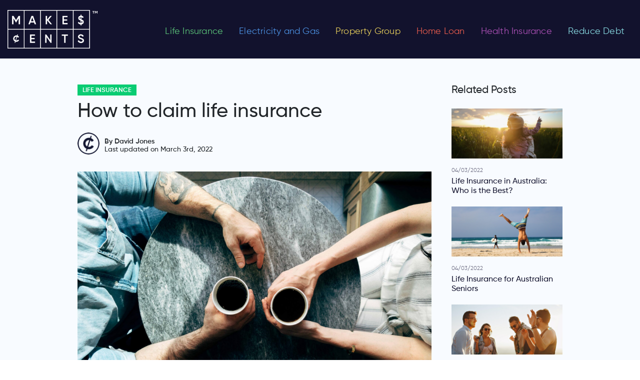

--- FILE ---
content_type: text/html; charset=UTF-8
request_url: https://makescents.com.au/how-to-claim-life-insurance/life-insurance/
body_size: 59590
content:
<!DOCTYPE html>
<html lang="en-AU" >
<head>
<meta charset="UTF-8">
<meta name="viewport" content="width=device-width, initial-scale=1.0">
<!-- WP_HEAD() START -->
<link rel="preload" as="style" href="https://fonts.googleapis.com/css?family=Maven+Pro:100,200,300,400,500,600,700,800,900|Raleway:100,200,300,400,500,600,700,800,900" >
<link rel="stylesheet" href="https://fonts.googleapis.com/css?family=Maven+Pro:100,200,300,400,500,600,700,800,900|Raleway:100,200,300,400,500,600,700,800,900">
<meta name='robots' content='index, follow, max-image-preview:large, max-snippet:-1, max-video-preview:-1' />

	<!-- This site is optimized with the Yoast SEO Premium plugin v18.8 (Yoast SEO v24.5) - https://yoast.com/wordpress/plugins/seo/ -->
	<title>How to claim life insurance | MakesCents Life Insurance</title>
	<meta name="description" content="Find out more about How to claim life insurance, If you need to know How to claim life insurance, you MUST read this to claim life insurance ?" />
	<link rel="canonical" href="https://makescents.com.au/how-to-claim-life-insurance/life-insurance/" />
	<meta property="og:locale" content="en_US" />
	<meta property="og:type" content="article" />
	<meta property="og:title" content="How to claim life insurance" />
	<meta property="og:description" content="Claiming life insurance benefits is probably one of the things people would not want to imagine doing. After all, this means that someone dear to you and" />
	<meta property="og:url" content="https://makescents.com.au/how-to-claim-life-insurance/life-insurance/" />
	<meta property="og:site_name" content="MakesCents" />
	<meta property="article:published_time" content="2022-02-11T16:28:59+00:00" />
	<meta property="article:modified_time" content="2022-03-03T08:15:10+00:00" />
	<meta property="og:image" content="https://makescents.com.au/wp-content/uploads/2022/02/How-to-claim-life-insurance.jpg" />
	<meta property="og:image:width" content="1920" />
	<meta property="og:image:height" content="1281" />
	<meta property="og:image:type" content="image/jpeg" />
	<meta name="author" content="David Jones" />
	<meta name="twitter:card" content="summary_large_image" />
	<meta name="twitter:label1" content="Written by" />
	<meta name="twitter:data1" content="David Jones" />
	<meta name="twitter:label2" content="Est. reading time" />
	<meta name="twitter:data2" content="3 minutes" />
	<script type="application/ld+json" class="yoast-schema-graph">{"@context":"https://schema.org","@graph":[{"@type":"WebPage","@id":"https://makescents.com.au/how-to-claim-life-insurance/life-insurance/","url":"https://makescents.com.au/how-to-claim-life-insurance/life-insurance/","name":"How to claim life insurance | MakesCents Life Insurance","isPartOf":{"@id":"https://makescents.com.au/#website"},"primaryImageOfPage":{"@id":"https://makescents.com.au/how-to-claim-life-insurance/life-insurance/#primaryimage"},"image":{"@id":"https://makescents.com.au/how-to-claim-life-insurance/life-insurance/#primaryimage"},"thumbnailUrl":"https://makescents.com.au/wp-content/uploads/2022/02/How-to-claim-life-insurance.jpg","datePublished":"2022-02-11T16:28:59+00:00","dateModified":"2022-03-03T08:15:10+00:00","author":{"@id":"https://makescents.com.au/#/schema/person/ca4531a5e9552292737ce510923a444b"},"description":"Find out more about How to claim life insurance, If you need to know How to claim life insurance, you MUST read this to claim life insurance ?","breadcrumb":{"@id":"https://makescents.com.au/how-to-claim-life-insurance/life-insurance/#breadcrumb"},"inLanguage":"en-AU","potentialAction":[{"@type":"ReadAction","target":["https://makescents.com.au/how-to-claim-life-insurance/life-insurance/"]}]},{"@type":"ImageObject","inLanguage":"en-AU","@id":"https://makescents.com.au/how-to-claim-life-insurance/life-insurance/#primaryimage","url":"https://makescents.com.au/wp-content/uploads/2022/02/How-to-claim-life-insurance.jpg","contentUrl":"https://makescents.com.au/wp-content/uploads/2022/02/How-to-claim-life-insurance.jpg","width":1920,"height":1281,"caption":"How to claim life insurance"},{"@type":"BreadcrumbList","@id":"https://makescents.com.au/how-to-claim-life-insurance/life-insurance/#breadcrumb","itemListElement":[{"@type":"ListItem","position":1,"name":"Home","item":"https://makescents.com.au/"},{"@type":"ListItem","position":2,"name":"How to claim life insurance"}]},{"@type":"WebSite","@id":"https://makescents.com.au/#website","url":"https://makescents.com.au/","name":"MakesCents","description":"Compare &amp; Save Life Insurance, Health Insurance, Home Loan rates","potentialAction":[{"@type":"SearchAction","target":{"@type":"EntryPoint","urlTemplate":"https://makescents.com.au/?s={search_term_string}"},"query-input":{"@type":"PropertyValueSpecification","valueRequired":true,"valueName":"search_term_string"}}],"inLanguage":"en-AU"},{"@type":"Person","@id":"https://makescents.com.au/#/schema/person/ca4531a5e9552292737ce510923a444b","name":"David Jones","image":{"@type":"ImageObject","inLanguage":"en-AU","@id":"https://makescents.com.au/#/schema/person/image/","url":"https://makescents.com.au/wp-content/uploads/2021/10/wp-default-gravatar-1-96x96-1.png","contentUrl":"https://makescents.com.au/wp-content/uploads/2021/10/wp-default-gravatar-1-96x96-1.png","caption":"David Jones"},"sameAs":["https://staging.makescents.com.au"],"url":"https://makescents.com.au/author/wp_admin/"}]}</script>
	<!-- / Yoast SEO Premium plugin. -->


<link rel='dns-prefetch' href='//cdnjs.cloudflare.com' />
<link rel='dns-prefetch' href='//use.fontawesome.com' />
<link rel="alternate" type="application/rss+xml" title="MakesCents &raquo; How to claim life insurance Comments Feed" href="https://makescents.com.au/how-to-claim-life-insurance/life-insurance/feed/" />
<link rel="alternate" title="oEmbed (JSON)" type="application/json+oembed" href="https://makescents.com.au/wp-json/oembed/1.0/embed?url=https%3A%2F%2Fmakescents.com.au%2Fhow-to-claim-life-insurance%2Flife-insurance%2F" />
<link rel="alternate" title="oEmbed (XML)" type="text/xml+oembed" href="https://makescents.com.au/wp-json/oembed/1.0/embed?url=https%3A%2F%2Fmakescents.com.au%2Fhow-to-claim-life-insurance%2Flife-insurance%2F&#038;format=xml" />
<style id='wp-img-auto-sizes-contain-inline-css' type='text/css'>
img:is([sizes=auto i],[sizes^="auto," i]){contain-intrinsic-size:3000px 1500px}
/*# sourceURL=wp-img-auto-sizes-contain-inline-css */
</style>
<style id='wp-block-library-inline-css' type='text/css'>
:root{--wp-block-synced-color:#7a00df;--wp-block-synced-color--rgb:122,0,223;--wp-bound-block-color:var(--wp-block-synced-color);--wp-editor-canvas-background:#ddd;--wp-admin-theme-color:#007cba;--wp-admin-theme-color--rgb:0,124,186;--wp-admin-theme-color-darker-10:#006ba1;--wp-admin-theme-color-darker-10--rgb:0,107,160.5;--wp-admin-theme-color-darker-20:#005a87;--wp-admin-theme-color-darker-20--rgb:0,90,135;--wp-admin-border-width-focus:2px}@media (min-resolution:192dpi){:root{--wp-admin-border-width-focus:1.5px}}.wp-element-button{cursor:pointer}:root .has-very-light-gray-background-color{background-color:#eee}:root .has-very-dark-gray-background-color{background-color:#313131}:root .has-very-light-gray-color{color:#eee}:root .has-very-dark-gray-color{color:#313131}:root .has-vivid-green-cyan-to-vivid-cyan-blue-gradient-background{background:linear-gradient(135deg,#00d084,#0693e3)}:root .has-purple-crush-gradient-background{background:linear-gradient(135deg,#34e2e4,#4721fb 50%,#ab1dfe)}:root .has-hazy-dawn-gradient-background{background:linear-gradient(135deg,#faaca8,#dad0ec)}:root .has-subdued-olive-gradient-background{background:linear-gradient(135deg,#fafae1,#67a671)}:root .has-atomic-cream-gradient-background{background:linear-gradient(135deg,#fdd79a,#004a59)}:root .has-nightshade-gradient-background{background:linear-gradient(135deg,#330968,#31cdcf)}:root .has-midnight-gradient-background{background:linear-gradient(135deg,#020381,#2874fc)}:root{--wp--preset--font-size--normal:16px;--wp--preset--font-size--huge:42px}.has-regular-font-size{font-size:1em}.has-larger-font-size{font-size:2.625em}.has-normal-font-size{font-size:var(--wp--preset--font-size--normal)}.has-huge-font-size{font-size:var(--wp--preset--font-size--huge)}.has-text-align-center{text-align:center}.has-text-align-left{text-align:left}.has-text-align-right{text-align:right}.has-fit-text{white-space:nowrap!important}#end-resizable-editor-section{display:none}.aligncenter{clear:both}.items-justified-left{justify-content:flex-start}.items-justified-center{justify-content:center}.items-justified-right{justify-content:flex-end}.items-justified-space-between{justify-content:space-between}.screen-reader-text{border:0;clip-path:inset(50%);height:1px;margin:-1px;overflow:hidden;padding:0;position:absolute;width:1px;word-wrap:normal!important}.screen-reader-text:focus{background-color:#ddd;clip-path:none;color:#444;display:block;font-size:1em;height:auto;left:5px;line-height:normal;padding:15px 23px 14px;text-decoration:none;top:5px;width:auto;z-index:100000}html :where(.has-border-color){border-style:solid}html :where([style*=border-top-color]){border-top-style:solid}html :where([style*=border-right-color]){border-right-style:solid}html :where([style*=border-bottom-color]){border-bottom-style:solid}html :where([style*=border-left-color]){border-left-style:solid}html :where([style*=border-width]){border-style:solid}html :where([style*=border-top-width]){border-top-style:solid}html :where([style*=border-right-width]){border-right-style:solid}html :where([style*=border-bottom-width]){border-bottom-style:solid}html :where([style*=border-left-width]){border-left-style:solid}html :where(img[class*=wp-image-]){height:auto;max-width:100%}:where(figure){margin:0 0 1em}html :where(.is-position-sticky){--wp-admin--admin-bar--position-offset:var(--wp-admin--admin-bar--height,0px)}@media screen and (max-width:600px){html :where(.is-position-sticky){--wp-admin--admin-bar--position-offset:0px}}

/*# sourceURL=wp-block-library-inline-css */
</style><style id='global-styles-inline-css' type='text/css'>
:root{--wp--preset--aspect-ratio--square: 1;--wp--preset--aspect-ratio--4-3: 4/3;--wp--preset--aspect-ratio--3-4: 3/4;--wp--preset--aspect-ratio--3-2: 3/2;--wp--preset--aspect-ratio--2-3: 2/3;--wp--preset--aspect-ratio--16-9: 16/9;--wp--preset--aspect-ratio--9-16: 9/16;--wp--preset--color--black: #000000;--wp--preset--color--cyan-bluish-gray: #abb8c3;--wp--preset--color--white: #ffffff;--wp--preset--color--pale-pink: #f78da7;--wp--preset--color--vivid-red: #cf2e2e;--wp--preset--color--luminous-vivid-orange: #ff6900;--wp--preset--color--luminous-vivid-amber: #fcb900;--wp--preset--color--light-green-cyan: #7bdcb5;--wp--preset--color--vivid-green-cyan: #00d084;--wp--preset--color--pale-cyan-blue: #8ed1fc;--wp--preset--color--vivid-cyan-blue: #0693e3;--wp--preset--color--vivid-purple: #9b51e0;--wp--preset--gradient--vivid-cyan-blue-to-vivid-purple: linear-gradient(135deg,rgb(6,147,227) 0%,rgb(155,81,224) 100%);--wp--preset--gradient--light-green-cyan-to-vivid-green-cyan: linear-gradient(135deg,rgb(122,220,180) 0%,rgb(0,208,130) 100%);--wp--preset--gradient--luminous-vivid-amber-to-luminous-vivid-orange: linear-gradient(135deg,rgb(252,185,0) 0%,rgb(255,105,0) 100%);--wp--preset--gradient--luminous-vivid-orange-to-vivid-red: linear-gradient(135deg,rgb(255,105,0) 0%,rgb(207,46,46) 100%);--wp--preset--gradient--very-light-gray-to-cyan-bluish-gray: linear-gradient(135deg,rgb(238,238,238) 0%,rgb(169,184,195) 100%);--wp--preset--gradient--cool-to-warm-spectrum: linear-gradient(135deg,rgb(74,234,220) 0%,rgb(151,120,209) 20%,rgb(207,42,186) 40%,rgb(238,44,130) 60%,rgb(251,105,98) 80%,rgb(254,248,76) 100%);--wp--preset--gradient--blush-light-purple: linear-gradient(135deg,rgb(255,206,236) 0%,rgb(152,150,240) 100%);--wp--preset--gradient--blush-bordeaux: linear-gradient(135deg,rgb(254,205,165) 0%,rgb(254,45,45) 50%,rgb(107,0,62) 100%);--wp--preset--gradient--luminous-dusk: linear-gradient(135deg,rgb(255,203,112) 0%,rgb(199,81,192) 50%,rgb(65,88,208) 100%);--wp--preset--gradient--pale-ocean: linear-gradient(135deg,rgb(255,245,203) 0%,rgb(182,227,212) 50%,rgb(51,167,181) 100%);--wp--preset--gradient--electric-grass: linear-gradient(135deg,rgb(202,248,128) 0%,rgb(113,206,126) 100%);--wp--preset--gradient--midnight: linear-gradient(135deg,rgb(2,3,129) 0%,rgb(40,116,252) 100%);--wp--preset--font-size--small: 13px;--wp--preset--font-size--medium: 20px;--wp--preset--font-size--large: 36px;--wp--preset--font-size--x-large: 42px;--wp--preset--spacing--20: 0.44rem;--wp--preset--spacing--30: 0.67rem;--wp--preset--spacing--40: 1rem;--wp--preset--spacing--50: 1.5rem;--wp--preset--spacing--60: 2.25rem;--wp--preset--spacing--70: 3.38rem;--wp--preset--spacing--80: 5.06rem;--wp--preset--shadow--natural: 6px 6px 9px rgba(0, 0, 0, 0.2);--wp--preset--shadow--deep: 12px 12px 50px rgba(0, 0, 0, 0.4);--wp--preset--shadow--sharp: 6px 6px 0px rgba(0, 0, 0, 0.2);--wp--preset--shadow--outlined: 6px 6px 0px -3px rgb(255, 255, 255), 6px 6px rgb(0, 0, 0);--wp--preset--shadow--crisp: 6px 6px 0px rgb(0, 0, 0);}:where(.is-layout-flex){gap: 0.5em;}:where(.is-layout-grid){gap: 0.5em;}body .is-layout-flex{display: flex;}.is-layout-flex{flex-wrap: wrap;align-items: center;}.is-layout-flex > :is(*, div){margin: 0;}body .is-layout-grid{display: grid;}.is-layout-grid > :is(*, div){margin: 0;}:where(.wp-block-columns.is-layout-flex){gap: 2em;}:where(.wp-block-columns.is-layout-grid){gap: 2em;}:where(.wp-block-post-template.is-layout-flex){gap: 1.25em;}:where(.wp-block-post-template.is-layout-grid){gap: 1.25em;}.has-black-color{color: var(--wp--preset--color--black) !important;}.has-cyan-bluish-gray-color{color: var(--wp--preset--color--cyan-bluish-gray) !important;}.has-white-color{color: var(--wp--preset--color--white) !important;}.has-pale-pink-color{color: var(--wp--preset--color--pale-pink) !important;}.has-vivid-red-color{color: var(--wp--preset--color--vivid-red) !important;}.has-luminous-vivid-orange-color{color: var(--wp--preset--color--luminous-vivid-orange) !important;}.has-luminous-vivid-amber-color{color: var(--wp--preset--color--luminous-vivid-amber) !important;}.has-light-green-cyan-color{color: var(--wp--preset--color--light-green-cyan) !important;}.has-vivid-green-cyan-color{color: var(--wp--preset--color--vivid-green-cyan) !important;}.has-pale-cyan-blue-color{color: var(--wp--preset--color--pale-cyan-blue) !important;}.has-vivid-cyan-blue-color{color: var(--wp--preset--color--vivid-cyan-blue) !important;}.has-vivid-purple-color{color: var(--wp--preset--color--vivid-purple) !important;}.has-black-background-color{background-color: var(--wp--preset--color--black) !important;}.has-cyan-bluish-gray-background-color{background-color: var(--wp--preset--color--cyan-bluish-gray) !important;}.has-white-background-color{background-color: var(--wp--preset--color--white) !important;}.has-pale-pink-background-color{background-color: var(--wp--preset--color--pale-pink) !important;}.has-vivid-red-background-color{background-color: var(--wp--preset--color--vivid-red) !important;}.has-luminous-vivid-orange-background-color{background-color: var(--wp--preset--color--luminous-vivid-orange) !important;}.has-luminous-vivid-amber-background-color{background-color: var(--wp--preset--color--luminous-vivid-amber) !important;}.has-light-green-cyan-background-color{background-color: var(--wp--preset--color--light-green-cyan) !important;}.has-vivid-green-cyan-background-color{background-color: var(--wp--preset--color--vivid-green-cyan) !important;}.has-pale-cyan-blue-background-color{background-color: var(--wp--preset--color--pale-cyan-blue) !important;}.has-vivid-cyan-blue-background-color{background-color: var(--wp--preset--color--vivid-cyan-blue) !important;}.has-vivid-purple-background-color{background-color: var(--wp--preset--color--vivid-purple) !important;}.has-black-border-color{border-color: var(--wp--preset--color--black) !important;}.has-cyan-bluish-gray-border-color{border-color: var(--wp--preset--color--cyan-bluish-gray) !important;}.has-white-border-color{border-color: var(--wp--preset--color--white) !important;}.has-pale-pink-border-color{border-color: var(--wp--preset--color--pale-pink) !important;}.has-vivid-red-border-color{border-color: var(--wp--preset--color--vivid-red) !important;}.has-luminous-vivid-orange-border-color{border-color: var(--wp--preset--color--luminous-vivid-orange) !important;}.has-luminous-vivid-amber-border-color{border-color: var(--wp--preset--color--luminous-vivid-amber) !important;}.has-light-green-cyan-border-color{border-color: var(--wp--preset--color--light-green-cyan) !important;}.has-vivid-green-cyan-border-color{border-color: var(--wp--preset--color--vivid-green-cyan) !important;}.has-pale-cyan-blue-border-color{border-color: var(--wp--preset--color--pale-cyan-blue) !important;}.has-vivid-cyan-blue-border-color{border-color: var(--wp--preset--color--vivid-cyan-blue) !important;}.has-vivid-purple-border-color{border-color: var(--wp--preset--color--vivid-purple) !important;}.has-vivid-cyan-blue-to-vivid-purple-gradient-background{background: var(--wp--preset--gradient--vivid-cyan-blue-to-vivid-purple) !important;}.has-light-green-cyan-to-vivid-green-cyan-gradient-background{background: var(--wp--preset--gradient--light-green-cyan-to-vivid-green-cyan) !important;}.has-luminous-vivid-amber-to-luminous-vivid-orange-gradient-background{background: var(--wp--preset--gradient--luminous-vivid-amber-to-luminous-vivid-orange) !important;}.has-luminous-vivid-orange-to-vivid-red-gradient-background{background: var(--wp--preset--gradient--luminous-vivid-orange-to-vivid-red) !important;}.has-very-light-gray-to-cyan-bluish-gray-gradient-background{background: var(--wp--preset--gradient--very-light-gray-to-cyan-bluish-gray) !important;}.has-cool-to-warm-spectrum-gradient-background{background: var(--wp--preset--gradient--cool-to-warm-spectrum) !important;}.has-blush-light-purple-gradient-background{background: var(--wp--preset--gradient--blush-light-purple) !important;}.has-blush-bordeaux-gradient-background{background: var(--wp--preset--gradient--blush-bordeaux) !important;}.has-luminous-dusk-gradient-background{background: var(--wp--preset--gradient--luminous-dusk) !important;}.has-pale-ocean-gradient-background{background: var(--wp--preset--gradient--pale-ocean) !important;}.has-electric-grass-gradient-background{background: var(--wp--preset--gradient--electric-grass) !important;}.has-midnight-gradient-background{background: var(--wp--preset--gradient--midnight) !important;}.has-small-font-size{font-size: var(--wp--preset--font-size--small) !important;}.has-medium-font-size{font-size: var(--wp--preset--font-size--medium) !important;}.has-large-font-size{font-size: var(--wp--preset--font-size--large) !important;}.has-x-large-font-size{font-size: var(--wp--preset--font-size--x-large) !important;}
/*# sourceURL=global-styles-inline-css */
</style>

<style id='classic-theme-styles-inline-css' type='text/css'>
/*! This file is auto-generated */
.wp-block-button__link{color:#fff;background-color:#32373c;border-radius:9999px;box-shadow:none;text-decoration:none;padding:calc(.667em + 2px) calc(1.333em + 2px);font-size:1.125em}.wp-block-file__button{background:#32373c;color:#fff;text-decoration:none}
/*# sourceURL=/wp-includes/css/classic-themes.min.css */
</style>
<link rel='stylesheet' id='mpp_gutenberg-css' href='https://makescents.com.au/wp-content/plugins/metronet-profile-picture/dist/blocks.style.build.css?ver=2.6.3'  media='all' />
<link rel='stylesheet' id='style-bootstrap.min-css' href='https://makescents.com.au/wp-content/plugins/blogs-zaplus/style/bootstrap.min.css?ver=4.0.1'  media='all' />
<link rel='stylesheet' id='archive-blogs-css' href='https://makescents.com.au/wp-content/plugins/blogs-zaplus/style/archive-blogs.css?ver=0.0.1'  media='all' />
<link rel='stylesheet' id='stylePage-css' href='https://makescents.com.au/wp-content/plugins/blogs-zaplus/style/stylePage.css?ver=0.0.13'  media='all' />
<link rel='stylesheet' id='style-common-css' href='https://makescents.com.au/wp-content/plugins/blogs-zaplus/style/common.css?ver=0.0.17'  media='all' />
<link rel='stylesheet' id='style-homePage-css' href='https://makescents.com.au/wp-content/plugins/blogs-zaplus/style/homePage.css?ver=0.0.12'  media='all' />
<link rel='stylesheet' id='style-reset-css' href='https://makescents.com.au/wp-content/plugins/blogs-zaplus/style/reset.css?ver=0.0.2'  media='all' />
<link rel='stylesheet' id='font-awesome-5-css' href='https://use.fontawesome.com/releases/v5.10.2/css/all.css?ver=5.10.2'  media='all' />
<link rel='stylesheet' id='contact-form-7-css' href='https://makescents.com.au/wp-content/plugins/contact-form-7/includes/css/styles.css?ver=6.0.4'  media='all' />
<link rel='stylesheet' id='oxygen-aos-css' href='https://makescents.com.au/wp-content/plugins/oxygen/component-framework/vendor/aos/aos.css?ver=6.9'  media='all' />
<link rel='stylesheet' id='oxygen-css' href='https://makescents.com.au/wp-content/plugins/oxygen/component-framework/oxygen.css?ver=4.8.3'  media='all' />
<style id='akismet-widget-style-inline-css' type='text/css'>

			.a-stats {
				--akismet-color-mid-green: #357b49;
				--akismet-color-white: #fff;
				--akismet-color-light-grey: #f6f7f7;

				max-width: 350px;
				width: auto;
			}

			.a-stats * {
				all: unset;
				box-sizing: border-box;
			}

			.a-stats strong {
				font-weight: 600;
			}

			.a-stats a.a-stats__link,
			.a-stats a.a-stats__link:visited,
			.a-stats a.a-stats__link:active {
				background: var(--akismet-color-mid-green);
				border: none;
				box-shadow: none;
				border-radius: 8px;
				color: var(--akismet-color-white);
				cursor: pointer;
				display: block;
				font-family: -apple-system, BlinkMacSystemFont, 'Segoe UI', 'Roboto', 'Oxygen-Sans', 'Ubuntu', 'Cantarell', 'Helvetica Neue', sans-serif;
				font-weight: 500;
				padding: 12px;
				text-align: center;
				text-decoration: none;
				transition: all 0.2s ease;
			}

			/* Extra specificity to deal with TwentyTwentyOne focus style */
			.widget .a-stats a.a-stats__link:focus {
				background: var(--akismet-color-mid-green);
				color: var(--akismet-color-white);
				text-decoration: none;
			}

			.a-stats a.a-stats__link:hover {
				filter: brightness(110%);
				box-shadow: 0 4px 12px rgba(0, 0, 0, 0.06), 0 0 2px rgba(0, 0, 0, 0.16);
			}

			.a-stats .count {
				color: var(--akismet-color-white);
				display: block;
				font-size: 1.5em;
				line-height: 1.4;
				padding: 0 13px;
				white-space: nowrap;
			}
		
/*# sourceURL=akismet-widget-style-inline-css */
</style>
<script  src="https://makescents.com.au/wp-includes/js/jquery/jquery.min.js?ver=3.7.1" id="jquery-core-js"></script>
<script  src="https://cdnjs.cloudflare.com/ajax/libs/popper.js/1.12.9/umd/popper.min.js?ver=1.12.9" id="popper-4-js"></script>
<script  src="https://makescents.com.au/wp-content/plugins/oxygen/component-framework/vendor/aos/aos.js?ver=1" id="oxygen-aos-js"></script>
<link rel="https://api.w.org/" href="https://makescents.com.au/wp-json/" /><link rel="alternate" title="JSON" type="application/json" href="https://makescents.com.au/wp-json/wp/v2/posts/1809" /><link rel="EditURI" type="application/rsd+xml" title="RSD" href="https://makescents.com.au/xmlrpc.php?rsd" />
<meta name="generator" content="WordPress 6.9" />
<link rel='shortlink' href='https://makescents.com.au/?p=1809' />
<link rel="shortcut icon" href="https://makescents.com.au/wp-content/plugins/blogs-zaplus/images/MC-favicon-32.png">
<script>
    if (navigator.userAgent.indexOf("Chrome-Lighthouse") == -1) {
        (function(w,d,s,l,i){w[l]=w[l]||[];w[l].push({'gtm.start':
        new Date().getTime(),event:'gtm.js'});var f=d.getElementsByTagName(s)[0],
        j=d.createElement(s),dl=l!='dataLayer'?'&l='+l:'';j.async=true;j.src=
        'https://matrics.makescents.com.au/gtm.js?id='+i+dl;f.parentNode.insertBefore(j,f);
        })(window,document,'script','dataLayer','GTM-TC9KTLT');
    }
</script>		<style type="text/css" id="wp-custom-css">
			*:focus{outline:none!important;box-shadow:unset!important}#zas-section-bank-description{background-color:#dde7f7}#zas-section-bank-description .row{padding-top:40px;padding-bottom:40px;padding-left:80px;padding-right:80px}#zas-section-bank-description h2{margin-bottom:30px;font-family:poppins,sans-serif;color:#12122d;font-weight:500}#zas-section-bank-description .row p{margin-bottom:0;font-size:.9rem;font-family:poppins,sans-serif;color:#12122d;font-weight:400}#zas-section-bank-list{background-color:#f8fbff}#zas-section-bank-list .noteTopTb{color:#12122d;font-size:16px;font-weight:500;font-style:italic}#zas-section-bank-list .container{padding-top:40px;padding-bottom:40px}#zas-section-bank-list h2{margin-bottom:30px;font-family:poppins,sans-serif;color:#12122d;font-weight:500}#zas-section-bank-list table{border-top:1px solid #12122d}#zas-section-bank-list table>thead>tr>th{border:.5px solid #4d4d62}#zas-section-bank-list table>tbody>tr:not(.banner-row) td{border-top:.5px solid #12122d;border-left:.5px solid #12122d;border-right:.5px solid #12122d}#zas-section-bank-list table thead tr th{font-size:.8rem;vertical-align:middle;font-family:poppins,sans-serif;background-color:#12122d;color:#fff;position:sticky;font-size:12px;top:0;white-space:nowrap;z-index:100}#zas-section-bank-list table thead tr th.company{min-width:190px}#zas-section-bank-list table thead tr th.features{min-width:250px}#zas-section-bank-list table tbody tr td{padding-top:30px;padding-bottom:5px;font-size:.9rem;font-family:poppins,sans-serif;line-height:1.4}#zas-section-bank-list table tbody tr td ul{padding-left:20px}#zas-section-bank-list table tbody tr td ul li{margin-bottom:5px}#zas-section-bank-list table tbody tr td img{width:auto;height:auto;max-height:60px;max-width:100%}#zas-section-bank-list table tbody tr td .post-link{text-decoration:none;color:#12122d}#zas-section-bank-list table tbody tr td p.bank-name{margin-top:10px;font-weight:600;font-size:.9rem}#zas-section-bank-list table tbody tr.banner-row{background-color:#ff4e43;background-image:url(/wp-content/uploads/2021/08/banner-icon.png);background-repeat:no-repeat;background-position:20px 20px;position:relative;background-size:auto 100%}#zas-section-bank-list.table-life-insurance table tbody tr.banner-row{background-color:#0ac573;background-image:url(/wp-content/uploads/2021/08/heart.png)}#zas-section-bank-list.table-life-insurance table tbody tr.banner-row .container-fluid{padding-bottom:0}.zas-section-bank-list-loan #list-banks-table .table tbody>.banner-row~.banner-row:not(:first-child) td{display:table-cell!important}#zas-section-bank-reviews h2{display:none}.company .post-link img{height:auto}#list-banks-table tr img{height:auto!important}@media(min-width:768px){.zas-section-bank-list-loan .offset-md-3{margin-left:17%;flex:0 0 58%;max-width:58%}#zas-section-bank-list.table-life-insurance .offset-md-3{margin-left:15%;flex:0 0 60%;max-width:60%}}@media(max-width:480px){td.company{border-left:1px solid #12122d}}#zas-section-bank-list.table-life-insurance table tbody tr.banner-row .description-col h3{color:#fff;margin-bottom:.5rem}#zas-section-bank-list table tbody tr.banner-row>td{padding-top:0;padding-bottom:0}#zas-section-bank-list table tbody tr.banner-row>td .container{padding-top:0;padding-bottom:0}#zas-section-bank-list table tbody tr.banner-row td .description-col{color:#fff;font-family:poppins,sans-serif}#zas-section-bank-list table tbody tr.banner-row td .description-col h3{font-size:1.3rem;font-weight:700;padding-top:30px;text-decoration:none;color:#fff;margin-bottom:.5rem}#zas-section-bank-list table tbody tr.banner-row td .description-col h3:after{content:'';display:block;width:30px;padding-top:10px;border-bottom:3px solid #fff}@media(min-width:992px){#zas-section-bank-list table tbody tr.banner-row td .description-col p{white-space:pre-wrap}}@media(max-width:600px){#zas-section-bank-list table{border-top:1px solid #dee2e6}}#zas-section-bank-list table tbody tr.banner-row td .description-col p{font-size:.9rem;font-weight:500;text-decoration:none;margin-bottom:1.5rem}#zas-section-bank-list table tbody tr.banner-row td .btn-col{align-self:center;text-align:right}#zas-section-bank-list .btn-primary{background-color:#12122d;border-radius:unset;border-color:unset;text-align:center;border-color:#12122d;white-space:unset;font-size:.8rem;font-family:poppins,sans-serif;font-weight:600;padding-left:15px;padding-right:15px;min-width:110px}#zas-section-bank-list .banner-row .btn-primary{padding-left:25px;padding-right:25px}#zas-section-bank-reviews{background-color:#f8fbff}#zas-section-bank-reviews{font-family:poppins,sans-serif;color:#12122d}#zas-section-bank-reviews h2{margin-bottom:30px}#zas-section-bank-reviews .box{padding-top:20px;padding-bottom:20px}#zas-section-bank-reviews .box img{margin-bottom:.5rem;height:40px;width:auto;max-width:100%}#zas-section-bank-reviews .btn-primary{background-color:#12122d;border-radius:unset;border-color:unset;padding-top:10px;padding-bottom:10px;font-size:.75rem;text-transform:uppercase;width:100%;text-align:center;white-space:unset;font-family:poppins,sans-serif;font-weight:600}.comment-rating .rate{display:inline-block;border:0;position:relative}.comment-rating .rate>input{position:absolute;bottom:0;left:0;width:1px;opacity:0}.comment-rating .rate>label{float:right;font-weight:600;color:#eee}.comment-rating .rate>label:before{display:inline-block;font-size:1.1rem;padding:.3rem .2rem;margin:0;cursor:pointer;font-family:'font awesome 5 free';content:'\f005'}.comment-rating .rate .half:before{content:'\f5c0';position:absolute;padding-right:0;max-width:.8rem;overflow:hidden}.comment-rating input:checked~label,.comment-rating label:hover,.comment-rating label:hover~label{color:#fed42d}.comment-rating input:checked+label:hover,.comment-rating input:checked~label:hover,.comment-rating input:checked~label:hover~label,.comment-rating label:hover~input:checked~label{color:#fcbf29}.star-rating{font-size:.9rem}.star-rating i{color:#bdc2ca}.star-rating i.checked{color:#fcbf29}#zas-comment-modal{font-family:poppins,sans-serif;color:#12122d}#zas-comment-modal .modal-dialog{max-width:420px}#zas-comment-modal .modal-content{border:unset;border-radius:unset}#zas-comment-modal .modal-body{padding:0}#zas-comment-modal .modal-body .container{padding-left:30px;padding-right:30px}#zas-comment-modal #comment-bank-title{padding-top:10px}#zas-comment-modal #comment-bank-rate-title{margin-bottom:0}#zas-comment-modal img{height:60px;width:auto;margin-top:10px;margin-bottom:10px}#zas-comment-modal .form-control{border-radius:unset;border:1px solid #12122d;font-size:.8rem;margin-bottom:10px}#zas-comment-modal .form-row label{font-weight:600;font-size:.7rem}#zas-comment-modal .footer-text{font-size:.7rem}#zas-comment-modal .footer-text a{color:#1e82db}#zas-comment-modal .btn{background-color:#12122d;border-radius:unset;border-color:unset;padding-left:50px;padding-right:50px;padding-top:10px;padding-bottom:10px;font-size:1rem;color:#fff;margin-bottom:20px}#zas-comment-modal .comment-rating .rate label{margin-bottom:0}.modal-header{border-bottom:0}.modal-content{border-radius:0}.modal-body{text-align:center;padding:0}img.thankyou{max-width:280px;display:block;width:100%;margin-bottom:30px}h3.h11{margin:0;font-size:28px;width:100%}img.visa{max-width:290px}p.p11{font-size:22px;margin-top:30px;line-height:1.1}p.p12{font-size:28px;line-height:1;margin-bottom:30px}button.close{opacity:1}img.xmark{max-width:22px}#zas-comment-modal .btn{position:relative}.spinner{display:block;margin:auto;height:1.2em;width:1.2em;border:2px solid rgba(255,255,255,.2);border-top-color:rgba(255,255,255,.8);border-radius:50%;animation:rotation .6s infinite linear;position:absolute;right:20px;top:13px}#thankyou .modal-header{padding-bottom:0}#thankyou .modal-dialog{max-width:100%;width:800px}.first-modal-part,.second-modal-part{display:flex;flex-wrap:wrap;align-items:center;justify-content:center;padding:30px 1rem}.second-modal-part{background-color:#ff4e43}.second-modal-part h3,.second-modal-part p{color:#fff}.second-modal-part h3{margin-bottom:30px}.second-modal-part p{margin-bottom:0;padding:0 30px}.save-money-button{background-color:#fff;color:#000;display:block;font-weight:600;text-transform:uppercase;margin-top:30px;height:52px;width:400px;max-width:100%;font-size:21px;display:flex;justify-content:center;align-items:center}@keyframes rotation{0%{transform:rotate(0deg)}100%{transform:rotate(359deg)}}.section_table_compare .ct-section-inner-wrap{max-width:1280px!important}button.btn.btn-primary.single_bank_review{display:block;margin-top:15px}








#zas-section-search {
  padding-top: 30px;
  padding-bottom: 30px;
  background-color: #f8fbff; }

#zas-section-search .container {
  padding: 0; }

#zas-section-search h1 {
  font-weight: 200; }

#zas-section-search .has-search {
  border-bottom: 1px solid #4f5066; }

#zas-section-search .has-search .form-control {
  padding-top: 10px;
  padding-bottom: 10px;
  padding-left: 2.375rem;
  border: none !important;
  font-family: 'Poppins', sans-serif;
  background-color: transparent;
  background-image: url("../images/search.png");
  background-size: 20px;
  background-repeat: no-repeat;
  background-position-x: 10px;
  background-position-y: 13px; }

#zas-section-search .has-search .form-control:focus {
  box-shadow: unset; }

#zas-section-search .has-search .form-control-feedback {
  position: absolute;
  z-index: 2;
  display: block;
  width: 2.375rem;
  height: 2.375rem;
  line-height: 2.375rem;
  text-align: center;
  pointer-events: none;
  color: #aaa;
  padding-top: 3px; }

#zas-section-top-trending {
  background-color: #f8fbff; }

#zas-section-top-trending p {
  font-size: 0.85rem; }

#zas-section-top-trending .highlight {
  background-color: #12122d;
  color: #fff;
  font-weight: 500;
  padding-top: 5px;
  padding-bottom: 8px;
  padding-left: 15px;
  padding-right: 15px; }

.related-posts .card > a,
#zas-section-popular-posts .card > a {
  overflow: hidden; }

.related-posts .card:hover > a .related_post_img,
.related-posts .card:hover > a .card-img-top,
#zas-section-popular-posts .card:hover > a .related_post_img,
#zas-section-popular-posts .card:hover > a .card-img-top {
  transform: scale(1.1);
  -webkit-transform: scale(1.1); }

.related-posts .related_post_img,
.related-posts .card-img-top,
#zas-section-popular-posts .related_post_img,
#zas-section-popular-posts .card-img-top {
  -webkit-transition: transform 0.5s ease;
  transition: transform 0.5s ease; }

.one-post {
  display: none; }

#zas-section-top-trending .card {
  overflow: hidden; }

#zas-section-top-trending .card:hover .card-img-top {
  transform: scale(1.1);
  -webkit-transform: scale(1.1); }

#zas-section-top-trending .card-img-top {
  width: 100%;
  height: 200px;
  border-top-left-radius: unset;
  border-top-right-radius: unset;
  background-position: center center;
  background-size: cover;
  -webkit-transition: transform 0.5s ease;
  transition: transform 0.5s ease; }

#zas-section-top-trending img.card-img-top {
  display: none; }

#zas-section-top-trending .col-6 .card-img-top {
  height: calc(400px + 1rem); }

#zas-section-top-trending .card {
  border: unset;
  border-radius: unset; }

#zas-section-top-trending .card .card-body {
  padding-bottom: 0;
  position: absolute;
  bottom: 0;
  color: #fff;
  width: 100%; }

.mscat_home-loans {
  background: #ff4e44 !important; }

.mscat_electricity-gas {
  background: #2c96ee !important; }

.mscat_health-insurance {
  background: #895ced !important; }

.mscat_life-insurance {
  background: #0acc73 !important; }

.mscat_solar {
  background: #f0d240 !important; }

.mscat_superannuation {
  background-color: #f7ac43 !important;
  color: #fff; }

#zas-section-top-trending .card .card-body label,
#zas-section-top-trending .card .card-body p {
  font-size: 0.6rem;
  font-weight: 600;
  padding-top: 4px;
  padding-bottom: 3px;
  padding-left: 10px;
  padding-right: 10px;
  background-color: #835ce7;
  text-transform: uppercase;
  display: inline-block;
  margin-bottom: .5rem;
  color: #ffffff; }

#zas-section-top-trending .card .card-body h5 {
  font-size: 1rem;
  font-weight: 600;
  text-decoration: none;
  color: #fff;
  line-height: 1.2;
  padding-bottom: 0; }

#zas-section-top-trending .col-6 .card .card-body label,
#zas-section-top-trending .col-6 .card .card-body p {
  font-size: 0.8rem; }

#zas-section-top-trending .col-6 .card .card-body h5 {
  font-size: 1.2rem;
  padding-bottom: 10px; }

#zas-section-top-trending-short {
  background-color: #f8fbff; }

.page-blogs .col-12.post {
  display: none !important; }

.page-blogs #recipeCarouselShort {
  background-color: #fff; }

#recipeCarouselShort {
  background-color: #fff; }

#recipeCarouselShort .carousel-item {
  cursor: pointer; }

#recipeCarouselShort .carousel-inner .carousel-item h5 {
  margin-top: 10px; }

#recipeCarouselShort .carousel-inner .carousel-item h5 a {
  font-size: 20px;
  color: #12122d;
  font-weight: 500;
  text-decoration: none; }

#recipeCarouselShort .carousel-inner .carousel-item p {
  font-size: 15px;
  color: #12122d;
  font-weight: 300;
  line-height: 1.2; }

#zas-section-top-trending .card-body {
  background-image: linear-gradient(transparent, rgba(0, 0, 0, 0.4), rgba(0, 0, 0, 0.4)); }

.carousel-nav {
  position: relative;
  top: -30px;
  right: 5px; }

.carousel-inner .carousel-item.active,
.carousel-inner .carousel-item-next,
.carousel-inner .carousel-item-prev {
  display: flex; }

.carousel-inner .carousel-item-right.active,
.carousel-inner .carousel-item-next {
  transform: translateX(25%); }

.carousel-inner .carousel-item-left.active,
.carousel-inner .carousel-item-prev {
  transform: translateX(-25%); }

.carousel-inner .carousel-item-right,
.carousel-inner .carousel-item-left {
  transform: translateX(0); }

.bottom-btn img {
  height: 20px;
  width: 20px; }

.mob-img {
  display: none !important; }

.bottom-btn {
  display: inline-flex;
  height: 20px;
  color: #191a1a;
  font-size: 1.3rem;
  font-family: 'Poppins', sans-serif;
  border: 0;
  border-radius: 2px;
  padding-left: 3px;
  padding-right: 3px;
  align-items: center;
  text-decoration: none; }

.bottom-btn span {
  padding-top: 2px;
  padding-bottom: 1px; }

.zas-section-posts {
  background-color: #f8fbff; }

.zas-section-posts .container {
  padding: 0; }

.zas-section-posts .container h2 {
  font-weight: 500; }

.zas-section-posts h2 {
  font-size: 1.3rem;
  font-weight: 500; }

.zas-section-posts .latest-posts .card {
  border: unset;
  border-radius: unset;
  box-shadow: 0px 0px 10px grey; }

.zas-section-posts .latest-posts .card .card-img-top {
  border-top-left-radius: unset;
  border-top-right-radius: unset;
  width: 100%;
  height: 230px; }

.zas-section-posts .latest-posts .card:hover .latest_post_img {
  transform: scale(1.1);
  -webkit-transform: scale(1.1); }

.zas-section-posts .latest-posts .card a {
  display: block;
  font-weight: 500;
  overflow: hidden; }

.zas-section-posts .latest-posts .card .latest_post_img {
  -webkit-transition: transform 0.5s ease;
  transition: transform 0.5s ease; }

.zas-section-posts .latest-posts .card .card-title {
  margin-bottom: 0; }

.zas-section-posts .latest-posts .card label {
  position: absolute;
  top: 190px;
  left: 20px;
  font-size: 0.6rem;
  font-weight: 600;
  padding-top: 4px;
  padding-bottom: 3px;
  padding-left: 10px;
  padding-right: 10px;
  background-color: #835ce7;
  color: #fff;
  cursor: pointer;
  text-transform: uppercase; }

.zas-section-posts .latest-posts .card .card-body {
  background-color: white;
  height: 120px; }

.zas-section-posts .card .card-body p {
  font-size: 0.7rem;
  color: #68687e;
  margin-bottom: 5px; }

.zas-section-posts .card .card-body h5 a {
  font-size: 1rem;
  color: #12122d;
  text-decoration: none; }

.zas-section-posts .btn-loadmore {
  display: inline-block;
  background-color: #12122d;
  width: 200px;
  color: #fff;
  text-decoration: none;
  text-align: center;
  padding: 16px; }

.zas-section-posts .related-posts .card {
  border: unset;
  border-radius: unset;
  background-color: transparent; }

.zas-section-posts .related-posts .card .card-img-top {
  border-top-left-radius: unset;
  border-top-right-radius: unset;
  width: 100%;
  height: 100px; }

.zas-section-posts .related-posts .card .card-body {
  padding-top: 1rem;
  padding-left: 0;
  padding-right: 0;
  padding-bottom: 0; }

.zas-section-posts .related-posts .card .card-body .card-title {
  margin-bottom: 5px; }

.zas-section-posts .related-posts .card .card-body .card-title a {
  line-height: 1.2;
  display: block;
  font-weight: 500; }

.zas-section-posts .related-posts .card .card-body .card-title a:hover {
  opacity: 0.8; }

.zas-section-posts .must-read-posts {
  padding-left: 30px;
  color: #12122d;
  line-height: 1.4; }

.zas-section-posts .must-read-posts .col-6 {
  padding-left: 5px; }

#zas-section-popular-posts {
  background-color: #f8fbff; }

#zas-section-popular-posts h2 {
  font-size: 1.3rem;
  font-weight: 500; }

#zas-section-popular-posts .carousel-inner .carousel-item .card .card-img-top {
  height: 300px;
  border-top-left-radius: unset;
  border-top-right-radius: unset;
  object-fit: cover;
  object-position: center; }

#zas-section-popular-posts .carousel-inner .carousel-item .card {
  border: unset;
  border-radius: unset;
  background-color: transparent; }

#zas-section-popular-posts .carousel-inner .carousel-item .card:not(:first-child) {
  padding-left: 5px; }

#zas-section-popular-posts .carousel-inner .carousel-item .card:not(:last-child) {
  padding-right: 5px; }

#zas-section-popular-posts .carousel-inner .carousel-item .card .card-body {
  position: absolute;
  bottom: 0px;
  color: #fff;
  padding: 0 15px; }

#zas-section-popular-posts .carousel-inner .carousel-item .card .card-body label {
  font-size: 0.6rem;
  font-weight: 600;
  padding-top: 4px;
  padding-bottom: 3px;
  padding-left: 10px;
  padding-right: 10px;
  background-color: #835ce7;
  text-transform: uppercase;
  display: inline-block;
  margin-bottom: .5rem;
  color: #ffffff;
  cursor: pointer; }

#zas-section-popular-posts .carousel-inner .carousel-item .card .card-body h5 {
  font-size: 1rem;
  font-weight: 600;
  text-decoration: none;
  color: #fff; }

.zas-section-posts .single-content .category {
  color: #fff;
  font-weight: 600;
  font-size: 0.8rem;
  background-color: #835ce7;
  text-transform: uppercase;
  padding-top: 4px;
  padding-bottom: 3px;
  padding-left: 10px;
  padding-right: 10px;
  cursor: pointer; }

#zas-comment {
  background-color: #f8fbff; }

#zas-comment .row .comment-respond .comment-reply-title {
  font-size: 1.5rem;
  color: #12122d; }

#zas-comment .row .comment-respond form {
  display: flex;
  flex-wrap: wrap;
  margin-left: -15px;
  margin-right: -15px; }

#zas-comment .row .comment-respond form textarea {
  width: 100%;
  padding: 10px 15px;
  margin-bottom: 10px;
  border-radius: unset;
  border: 1px solid #d9d9d9; }

#zas-comment .row .comment-respond form textarea:focus {
  outline: unset; }

#zas-comment .row .comment-respond form input {
  width: 100%;
  padding: 5px 15px;
  margin-bottom: 20px;
  border-radius: unset;
  border: 1px solid #d9d9d9; }

#zas-comment .row .comment-respond form input:focus {
  outline: unset; }

#zas-comment .row .comment-respond form .form-submit .submit {
  margin-left: 15px;
  background-color: #282828;
  color: #fff;
  cursor: pointer;
  border: none;
  padding: 7px 35px; }

.i_13 {
  position: absolute;
  right: -42px;
  width: 120px;
  top: -47px; }

.post .h_11 {
  height: auto;
  position: relative;
  top: 0 !important;
  left: -55px !important;
  height: 46px; }

.post.style2 .desk-img {
  top: -2px; }

@media (max-width: 992px) {
  .post .h_11 {
    left: -15px !important;
    max-width: 240px; }
  #recipeCarouselShort .carousel-inner .carousel-item h5 {
    margin-top: 0;
    font-size: 1.5rem; }
  .i_13 {
    right: 0; } }

#zas-section-top-trending .card-body {
  background-image: linear-gradient(transparent, rgba(0, 0, 0, 0.4), rgba(0, 0, 0, 0.4)); }

#recipeCarousel .carousel-item .card.col-6 {
  min-height: 250px !important; }

#recipeCarousel .card-body {
  z-index: 1;
  width: 100%; }

#recipeCarousel .card-body:before {
  content: '';
  background-image: linear-gradient(transparent, rgba(0, 0, 0, 0.6), rgba(0, 0, 0, 0.6));
  height: 100%;
  position: absolute;
  left: 0;
  z-index: -1;
  width: calc(100% - 20px); }

#recipeCarousel .card:not(:first-child) .card-body:before {
  width: calc(100% - 10px); }

#recipeCarousel .card:last-child .card-body:before {
  width: calc(100% - 20px); }

.latest_post_img {
  min-height: 240px;
  background-size: cover;
  background-position: center center;
  background-repeat: no-repeat; }

@media (max-width: 767px) {
  .post.style2 .i_13.mob-img {
    display: none !important; }
  .i_13.mob-img {
    display: block !important;
    left: 15px;
    top: -36px;
    width: 120px; }
  #recipeCarouselShort .carousel-inner .carousel-item h5 {
    margin-bottom: 10px;
    line-height: 1; }
  #zas-section-top-trending .col-6 .card-img-top {
    height: 200px; }
  #zas-section-top-trending .col-6,
  .related_post_title {
    margin-top: 1rem;
    margin-bottom: 1rem; }
  #zas-section-top-trending .pb-4 .pr-0 {
    padding-right: 15px !important; }
  #zas-section-top-trending .pb-4 .pl-0 {
    padding-left: 15px !important; }
  #recipeCarouselShort .mob-img {
    width: 100%; }
  .carousel-item .col-md-3 {
    padding: 0;
    height: 60px;
    overflow: hidden; }
  .carousel-item .col-md-9 {
    padding: 15px !important; }
  .desk-img {
    display: none !important; }
  #recipeCarouselShort .carousel-item.active {
    display: block; }
  .mob-img {
    display: block !important;
    left: 15px;
    top: -36px;
    width: 100%; } }

.related_post_img {
  min-height: 100px;
  background-position: center center;
  background-repeat: no-repeat;
  background-size: cover; }

@media (max-width: 480px) {
  .post .h_11 {
    max-width: 210px;
    height: auto; } }

.single-post-img img {
  max-width: 100% !important;
  margin-top: 0.5rem;
  margin-bottom: 1rem;
  height: auto !important; }

.post-meta- {
  display: flex;
  align-items: center;
  margin: 10px auto; }

.post-meta- img {
  border-radius: 100px; }

.post-meta- p {
  margin: 0;
  font-size: 14px;
  line-height: 26px; }

.author-name {
  font-weight: 600; }

.modified-date {
  font-weight: 500; }

.by-updated {
  margin-left: 10px; }

.single-content img {
  max-width: 100% !important;
  margin-top: 0.5rem;
  margin-bottom: 1rem;
  height: auto !important; }

.single-content p {
  line-height: 1.2; }

.single-content .h1,
.single-content .h2,
.single-content .h3,
.single-content .h4,
.single-content .h5,
.single-content .h6,
.single-content h1,
.single-content h2,
.single-content h3,
.single-content h4,
.single-content h5,
.single-content h6 {
  margin-bottom: .5rem;
  font-family: inherit;
  font-weight: 500;
  line-height: 1.2;
  color: inherit; }

.single-content h2 {
  font-size: 2rem; }

.single-content .h3,
.single-content h3 {
  font-size: 1.75rem; }

.single-content .h4,
.single-content h4 {
  font-size: 1.5rem; }

.single-content .h5,
.single-content h5 {
  font-size: 1.2rem; }

.single-content .h6,
.single-content h6 {
  font-size: 1rem; }

.single-content .h1,
.single-content h1 {
  font-size: 2.5rem; }

@media screen and (max-width: 767px) {
  .single-content .h1,
  .single-content h1 {
    font-size: 2rem; } }

.single-content strong {
  font-weight: 600; }

.single-content a:hover img {
  opacity: 0.8; }

.single-content .mc_content ul,
.single-content .mc_content ol {
  padding-left: 18px; }

.single-content .mc_content ul li,
.single-content .mc_content ol li {
  line-height: 1.2;
  margin-bottom: 10px; }

.single-content dl,
.single-content ol,
.single-content ul {
  margin-top: 0;
  margin-bottom: 1rem; }

.single-content .mc_content a:not(.post_btn) {
  color: #2C96EE !important; }

.single-content .mc_content a:not(.post_btn):hover {
  opacity: 0.8; }

.single-content a:hover {
  color: #000;
  text-decoration: none; }

.single-content .mc_content a.post_btn,
.single-content .mc_content a.btn-blog,
.single-content .mc_content a.btn-primary {
  margin-top: 10px;
  display: inline-block;
  font-size: 21px;
  font-weight: 600;
  padding: 13px 16px;
  width: auto;
  background-color: transparent !important;
  text-align: center;
  border: 1.5px solid #000 !important;
  color: #000 !important;
  line-height: 1.2;
  border-radius: 0;
  outline: none;
  white-space: inherit; }

.widget_categories h2 {
  font-size: 1.3rem;
  font-weight: 500;
  margin-bottom: 15px; }

.widget_categories ul {
  padding-left: 0; }

.widget_categories ul li {
  position: relative;
  margin-bottom: 3px; }

.widget_categories ul li a {
  padding: 5px 0 5px 20px;
  display: inline-block;
  transition: all 0.3s;
  font-weight: 500;
  font-family: 'Poppins', sans-serif !important;
  color: #212121;
  font-size: 15px; }

.widget_categories ul li a:hover {
  color: #2C96EE; }

.widget_categories ul li {
  list-style-type: none; }

.widget_categories ul li:before {
  content: "+";
  position: absolute;
  left: 0;
  top: 5px; }

.tagcloud a {
  font-size: 14px !important;
  display: inline-block;
  padding: 8px;
  border: 1px solid #d0d0d5;
  margin: 5px; }
  .single-post.postid-1575 .single-content .mc_content #zas-section-bank-list,
.single-post.postid-1799 .single-content .mc_content #zas-section-bank-list {
    overflow: auto;
  }
.single-post.postid-1575 .single-content .mc_content #zas-section-bank-list a.btn-primary,
.single-post.postid-1799 .single-content .mc_content #zas-section-bank-list a.btn-primary {
background-color: #12122d !important;
border-color: #12122d !important;
white-space: nowrap !important;
font-size: 0.8rem !important;
font-family: 'Poppins', sans-serif !important;
font-weight: 600 !important;
min-width: 110px;
color: #ffffff !important;
}


.page-id-114 #zas-section-top-trending
{
	background-color: #e9e9e9;
}

.page-id-114 #zas-section-top-trending-short {
  background-color: #e9e9e9;
}

/* Sitemap */
.sitemap-list {
    max-width: 1000px;
    width: 100%;
    margin: 0 auto;
    padding: 60px 15px;
}
.sitemap-list h1 {
    color: #212529;
    font-weight: 500;
    margin-bottom: 1rem;
}
.sitemap-list ul {
    display: flex;
    flex-wrap: wrap;
    padding: 0;
}
.sitemap-list ul li {
    flex: 0 0 calc(50% - 50px);
    margin: 0 25px;
    border-bottom: 1px dashed;padding: 15px 0;
}
.sitemap-list ul li a {
    font-weight: 600;
    color: #12122d;
}
.sitemap-list ul li a:hover {
    color:#895ced;
}

@media screen and (max-width:575px){
	.sitemap-list {
    padding: 40px 15px;
	}
	.sitemap-list h1 {
    font-size: 30px;
	}
	.sitemap-list ul li {
			flex: 0 0 calc(100% - 50px);
			margin: 0 25px;
			border-bottom: 1px dashed;
			padding: 15px 0;
	}	
}

/* 404 Page */
.page-404-wrap {    
    padding-top: calc(40px + (100 - 40) * (100vw - 320px) / (1920 - 320));
    padding-bottom: calc(40px + (100 - 40) * (100vw - 320px) / (1920 - 320));
    background: #f2f2f2;
    position: relative;
}
.page-404-wrap .container {
    max-width: 1170px;
    padding-left: 15px;
    padding-right: 15px;
    width: 100%;
    margin: 0 auto;
}
.page-404-wrap__inner {
    text-align: center;
    max-width: 700px;
    margin: 0 auto;
}
.page-404-wrap__inner img {
	width: 130px;
	margin-bottom: 2rem;
}
.page-404-wrap__inner h1 {
    font-size: calc(26px + (36 - 26) * (100vw - 320px) / (1920 - 320));
    color: #000097;
    margin-bottom: 30px;
    display: block !important;
}    
.page-404-wrap__inner h1 span {
    display: block;
    text-shadow: 5px 5px 1px rgba(0,0,0,.1);
    font-size: calc(50px + (100 - 50) * (100vw - 320px) / (1920 - 320));
    line-height: .8;
    font-weight: 700;
    color: #000;
}    
.page-404-wrap__inner .intro-text p {
    line-height: 30px!important;
    font-size: 20px;
    margin-bottom: 0;
}
.page-404-wrap__inner .home-btn {
    margin-top: 30px;
}
.page-404-wrap__inner .home-btn a {
    display: inline-block;
    background: #12122d;
    padding: 12px 25px;
    color: #fff;
    font-size: 18px;
    text-decoration: none;
}
.page-404-wrap__inner .home-btn a:hover {
    background: #000097;
}
#section-2-4734 > .ct-section-inner-wrap {
	    max-width: 1200px !important;
}		</style>
		<link rel='stylesheet' id='oxygen-styles-css' href='//makescents.com.au/how-to-claim-life-insurance/life-insurance/?xlink=css&#038;ver=6.9'  media='all' />
<!-- END OF WP_HEAD() -->
</head>
<body class="wp-singular post-template-default single single-post postid-1809 single-format-standard wp-theme-oxygen-is-not-a-theme  wp-embed-responsive oxygen-body" >




						<div id="div_block-148-87" class="ct-div-block" ><div id="div_block-144-87" class="ct-div-block menu-main-footer" ><header id="_header-2-87" class="oxy-header-wrapper oxy-overlay-header oxy-header" ><div id="_header_row-22-87" class="oxy-header-row" ><div class="oxy-header-container"><div id="_header_left-23-87" class="oxy-header-left" ><a id="link-24-87" class="ct-link hosting-logo" href="/" target="_self"  ><img  id="image-25-87" alt="" src="/wp-content/uploads/2023/12/logo-main.png" class="ct-image"/></a></div><div id="_header_center-26-87" class="oxy-header-center" ><nav id="_nav_menu-27-87" class="oxy-nav-menu main menu-header oxy-nav-menu-dropdowns oxy-nav-menu-dropdown-arrow oxy-nav-menu-responsive-dropdowns" ><div class='oxy-menu-toggle'><div class='oxy-nav-menu-hamburger-wrap'><div class='oxy-nav-menu-hamburger'><div class='oxy-nav-menu-hamburger-line'></div><div class='oxy-nav-menu-hamburger-line'></div><div class='oxy-nav-menu-hamburger-line'></div></div></div></div><div class="menu-menu-main-container"><ul id="menu-menu-main" class="oxy-nav-menu-list"><li id="menu-item-37" class="menu-item menu-item-type-custom menu-item-object-custom menu-item-37"><a href="/life-insurance">Life Insurance</a></li>
<li id="menu-item-38" class="menu-item menu-item-type-custom menu-item-object-custom menu-item-38"><a href="/electricity-and-gas/">Electricity and Gas</a></li>
<li id="menu-item-39" class="menu-item menu-item-type-custom menu-item-object-custom menu-item-39"><a href="/property-group">Property Group</a></li>
<li id="menu-item-40" class="menu-item menu-item-type-custom menu-item-object-custom menu-item-40"><a href="/home-loan">Home Loan</a></li>
<li id="menu-item-41" class="menu-item menu-item-type-custom menu-item-object-custom menu-item-41"><a href="/health-insurance">Health Insurance</a></li>
<li id="menu-item-4534" class="menu-item menu-item-type-post_type menu-item-object-page menu-item-4534"><a href="https://makescents.com.au/reduce-debt/">Reduce Debt</a></li>
</ul></div></nav></div><div id="_header_right-28-87" class="oxy-header-right" ></div></div></div></header>
		<section id="section-2-776" class=" ct-section" ><div class="ct-section-inner-wrap"><div id="new_columns-5-776" class="ct-new-columns" ><div id="div_block-6-776" class="ct-div-block" ><div id="shortcode-3-776" class="ct-shortcode" ><div id="zas-section-posts" class="zas-section-posts">
  <div class="single-content">
    <div class="pb-4">
      <a href=https://makescents.com.au/category/life-insurance/ title="Life Insurance">
        <label class="category mscat_life-insurance">Life Insurance</label></a>

      <h1>How to claim life insurance</h1>
      <div class="post-meta-">
        <div class="author-img">
          <img width="44" height="44" src="https://makescents.com.au/wp-content/uploads/2021/10/wp-default-gravatar-1-96x96-1.png" class="avatar avatar-44 photo" alt="" decoding="async" loading="lazy" />        </div>
        <div class="by-updated">
          <p class="author-name">
            By David Jones          </p>
          <p class="modified-date">
            Last updated on March 3rd, 2022          </p>
        </div>
      </div>
      <div class="single-post-img">
        <img width="1920" height="1281" src="https://makescents.com.au/wp-content/uploads/2022/02/How-to-claim-life-insurance.jpg" class="attachment-full size-full wp-post-image" alt="How to claim life insurance" decoding="async" loading="lazy" />      </div>
      <div class="mc_content">
        <p>Claiming life insurance benefits is probably one of the things people would not want to imagine doing. After all, this means that someone dear to you and your family has passed away. An individual who has purchased a life insurance policy probably wants to protect his or her loved ones by providing financial support even after his or her death. Life insurance in Australia has big payouts, so it is important that you know precisely how to claim such benefits.</p>
<h4><strong>How does Life Insurance Work?</strong></h4>
<p>Over a specific period, a policy-holder will agree to pay for the life insurance on regularly. People can pay life insurance monthly, every quarter, twice a year, or annually, depending on the set parameters.</p>
<p>Upon the policyholder’s death, the beneficiaries of the life insurance can claim the benefits through a lump sum, specific income payout, life income, or joint and last survivor income.</p>
<h4><strong>Can Life Insurance be Denied?</strong></h4>
<p>Life insurance is probably one of the easiest claims to get. However, this does not mean that all life insurance payouts get approved. There are a couple of reasons why life insurances get denied:</p>
<ul>
<li>
<h4><strong>If the policy-holder took his or her own life. </strong></h4>
</li>
</ul>
<p>It is especially true if the policy-holder took his or her own life within the first two years of the life insurance policy. The beneficiary will not receive a payout, but it’s possible to get a return of the premiums paid.</p>
<ul>
<li>
<h4><strong>If the policy-holder gave incorrect information to the insurance company. </strong></h4>
</li>
</ul>
<p>The riskier your current status is, the costlier your regular life insurance payments will cost. Some people provide wrong information about their lifestyle to pay a smaller amount to the policy. If a person is found to give false information, the insurance company has the right to deny the insurance claim.</p>
<h4><strong>How to Claim Life Insurance</strong></h4>
<p>Losing a loved one will definitely make you feel confused about everything, including the ways to claim your life insurance benefits as a beneficiary. To help you get started, here are the standard steps in claiming a life insurance benefit:</p>
<ul>
<li>
<h4><strong>Reach out to the life insurance agent.</strong></h4>
</li>
</ul>
<p>The life insurance agent in charge of the policy will know the terms of the insurance. They’ll also probably be able to answer most of your questions regarding the terms of the insurance.</p>
<ul>
<li>
<h4><strong>Prepare the necessary documents and requirements needed for the payout.</strong></h4>
</li>
</ul>
<p>You have to submit a couple of documents in order for the insurance company to consider your request. Make sure you prepare all documents needed, including the death certificate.</p>
<ul>
<li>
<h4><strong>Get in touch with your insurance company.</strong></h4>
</li>
</ul>
<p>Notify your insurance company that a policy-holder under their roster of clients has passed away. Inform them that you will be claiming the benefits and that you’re preparing the required documents for submission.</p>
<ul>
<li>
<h4><strong>Submit all the requirements and fill-out all forms necessary.</strong></h4>
</li>
</ul>
<p>After notifying the insurance company, fill-out all the necessary forms related to the claims request. Submit all the needed requirements as well, including the official death certificate.</p>
<p>After submitting all documents, the insurance company will start to review and process your request. Wait patiently while they study your case.</p>
<h4><strong>Get a life insurance policy for yourself now!</strong></h4>
<p>Life insurance is designed to make the transition process easier for the ones left behind after a person’s death. Death will undoubtedly take its toll on the beneficiaries. As such, it would be incredibly helpful if they at least have financial security after their loved one’s death.</p>
<p>Start planning for the future of the people you love once you pass away. Get a life insurance policy and make sure that they are at least taken care of financially even if you are not with them anymore. Start by comparing the life insurance plans available in the market today.</p>
<div class="text-center mb-4"> <a href="https://www.makescents.com.au/life-insurance/" target="blank" class="btn-blog" rel="noopener">It MakesCents to compare Life Insurance policies</a></div>
<p>Have you considered switching your life insurance policy? <b>Use our </b><a href="https://www.makescents.com.au/life-insurance/" target="_blank" rel="noopener noreferrer"><strong>Life Insurance comparison service</strong></a><b> today</b>.</p>
      </div>
      <br>
      <hr>
    </div>
  </div>
  <h2>Latest Posts</h2>
<div class="row latest-posts">
    <div class="one-post col-12 col-md-6 mb-4 mt-3">
    <div class="card">
      <a href="https://makescents.com.au/knock-down-rebuild-finance/home-loans/">
        <div class="latest_post_img" style="background-image:url(https://makescents.com.au/wp-content/uploads/2024/02/Knock-Down-Rebuild-finance-scaled.jpeg)"></div>
      </a>
      <a href=https://makescents.com.au/category/home-loans/ title="Life Insurance">
        <label class="mscat_home-loans">Home Loans</label></a>

      <div class="card-body">
        <p>15/02/2024</p>
        <h5 class="card-title">
          <a href="https://makescents.com.au/knock-down-rebuild-finance/home-loans/">
            Knock Down Rebuild Finance          </a>
        </h5>
      </div>
    </div>
  </div>
    <div class="one-post col-12 col-md-6 mb-4 mt-3">
    <div class="card">
      <a href="https://makescents.com.au/the-pros-and-cons-of-renting-vs-buying-a-home/home-loans/">
        <div class="latest_post_img" style="background-image:url(https://makescents.com.au/wp-content/uploads/2023/09/The-Pros-and-Cons-of-Renting-vs.-Buying-a-Home-scaled.jpg)"></div>
      </a>
      <a href=https://makescents.com.au/category/home-loans/ title="Life Insurance">
        <label class="mscat_home-loans">Home Loans</label></a>

      <div class="card-body">
        <p>14/09/2023</p>
        <h5 class="card-title">
          <a href="https://makescents.com.au/the-pros-and-cons-of-renting-vs-buying-a-home/home-loans/">
            The Pros and Cons of Renting vs. Buying a Home          </a>
        </h5>
      </div>
    </div>
  </div>
    <div class="one-post col-12 col-md-6 mb-4 mt-3">
    <div class="card">
      <a href="https://makescents.com.au/the-benefits-of-choosing-a-fixed-rate-home-loan/home-loans/">
        <div class="latest_post_img" style="background-image:url(https://makescents.com.au/wp-content/uploads/2023/09/The-Benefits-of-Choosing-a-Fixed-Rate-Home-Loan-scaled.jpg)"></div>
      </a>
      <a href=https://makescents.com.au/category/home-loans/ title="Life Insurance">
        <label class="mscat_home-loans">Home Loans</label></a>

      <div class="card-body">
        <p>14/09/2023</p>
        <h5 class="card-title">
          <a href="https://makescents.com.au/the-benefits-of-choosing-a-fixed-rate-home-loan/home-loans/">
            The Benefits of Choosing a Fixed-Rate Home Loan          </a>
        </h5>
      </div>
    </div>
  </div>
    <div class="one-post col-12 col-md-6 mb-4 mt-3">
    <div class="card">
      <a href="https://makescents.com.au/the-benefits-of-refinancing-your-home-loan-to-consolidate-debt/home-loans/">
        <div class="latest_post_img" style="background-image:url(https://makescents.com.au/wp-content/uploads/2023/09/The-Benefits-of-Refinancing-Your-Home-Loan-to-Consolidate-Debt-scaled.jpg)"></div>
      </a>
      <a href=https://makescents.com.au/category/home-loans/ title="Life Insurance">
        <label class="mscat_home-loans">Home Loans</label></a>

      <div class="card-body">
        <p>13/09/2023</p>
        <h5 class="card-title">
          <a href="https://makescents.com.au/the-benefits-of-refinancing-your-home-loan-to-consolidate-debt/home-loans/">
            The Benefits of Refinancing Your Home Loan to Consolidate Debt          </a>
        </h5>
      </div>
    </div>
  </div>
    <div class="one-post col-12 col-md-6 mb-4 mt-3">
    <div class="card">
      <a href="https://makescents.com.au/how-to-get-a-home-loan-when-you-have-bad-credit/home-loans/">
        <div class="latest_post_img" style="background-image:url(https://makescents.com.au/wp-content/uploads/2023/09/How-to-Get-a-Home-Loan-When-You-Have-Bad-Credit-scaled.jpg)"></div>
      </a>
      <a href=https://makescents.com.au/category/home-loans/ title="Life Insurance">
        <label class="mscat_home-loans">Home Loans</label></a>

      <div class="card-body">
        <p>07/09/2023</p>
        <h5 class="card-title">
          <a href="https://makescents.com.au/how-to-get-a-home-loan-when-you-have-bad-credit/home-loans/">
            How to Get a Home Loan When You Have Bad Credit          </a>
        </h5>
      </div>
    </div>
  </div>
    <div class="one-post col-12 col-md-6 mb-4 mt-3">
    <div class="card">
      <a href="https://makescents.com.au/the-pros-and-cons-of-building-vs-buying-a-home/home-loans/">
        <div class="latest_post_img" style="background-image:url(https://makescents.com.au/wp-content/uploads/2023/09/The-Pros-and-Cons-of-Building-vs.-Buying-a-Home-scaled.jpg)"></div>
      </a>
      <a href=https://makescents.com.au/category/home-loans/ title="Life Insurance">
        <label class="mscat_home-loans">Home Loans</label></a>

      <div class="card-body">
        <p>06/09/2023</p>
        <h5 class="card-title">
          <a href="https://makescents.com.au/the-pros-and-cons-of-building-vs-buying-a-home/home-loans/">
            The Pros and Cons of Building vs. Buying a Home          </a>
        </h5>
      </div>
    </div>
  </div>
    <div class="one-post col-12 col-md-6 mb-4 mt-3">
    <div class="card">
      <a href="https://makescents.com.au/how-to-choose-the-right-type-of-home-loan/home-loans/">
        <div class="latest_post_img" style="background-image:url(https://makescents.com.au/wp-content/uploads/2023/09/How-to-Choose-the-Right-Type-of-Home-Loan-scaled.jpg)"></div>
      </a>
      <a href=https://makescents.com.au/category/home-loans/ title="Life Insurance">
        <label class="mscat_home-loans">Home Loans</label></a>

      <div class="card-body">
        <p>06/09/2023</p>
        <h5 class="card-title">
          <a href="https://makescents.com.au/how-to-choose-the-right-type-of-home-loan/home-loans/">
            How to Choose the Right Type of Home Loan          </a>
        </h5>
      </div>
    </div>
  </div>
    <div class="one-post col-12 col-md-6 mb-4 mt-3">
    <div class="card">
      <a href="https://makescents.com.au/the-benefits-of-making-extra-repayments-on-your-home-loan/home-loans/">
        <div class="latest_post_img" style="background-image:url(https://makescents.com.au/wp-content/uploads/2023/08/The-Benefits-of-Making-Extra-Repayments-on-Your-Home-Loan-scaled.jpg)"></div>
      </a>
      <a href=https://makescents.com.au/category/home-loans/ title="Life Insurance">
        <label class="mscat_home-loans">Home Loans</label></a>

      <div class="card-body">
        <p>31/08/2023</p>
        <h5 class="card-title">
          <a href="https://makescents.com.au/the-benefits-of-making-extra-repayments-on-your-home-loan/home-loans/">
            The Benefits of Making Extra Repayments on Your Home Loan          </a>
        </h5>
      </div>
    </div>
  </div>
    <div class="one-post col-12 col-md-6 mb-4 mt-3">
    <div class="card">
      <a href="https://makescents.com.au/how-to-buy-a-home-with-a-partner/home-loans/">
        <div class="latest_post_img" style="background-image:url(https://makescents.com.au/wp-content/uploads/2023/08/How-to-Buy-a-Home-with-a-Partner-scaled.jpg)"></div>
      </a>
      <a href=https://makescents.com.au/category/home-loans/ title="Life Insurance">
        <label class="mscat_home-loans">Home Loans</label></a>

      <div class="card-body">
        <p>31/08/2023</p>
        <h5 class="card-title">
          <a href="https://makescents.com.au/how-to-buy-a-home-with-a-partner/home-loans/">
            How to Buy a Home with a Partner          </a>
        </h5>
      </div>
    </div>
  </div>
    <div class="one-post col-12 col-md-6 mb-4 mt-3">
    <div class="card">
      <a href="https://makescents.com.au/how-to-choose-the-right-loan-features-for-your-home-loan/home-loans/">
        <div class="latest_post_img" style="background-image:url(https://makescents.com.au/wp-content/uploads/2023/08/How-to-Choose-the-Right-Loan-Features-for-Your-Home-Loan-scaled.jpg)"></div>
      </a>
      <a href=https://makescents.com.au/category/home-loans/ title="Life Insurance">
        <label class="mscat_home-loans">Home Loans</label></a>

      <div class="card-body">
        <p>30/08/2023</p>
        <h5 class="card-title">
          <a href="https://makescents.com.au/how-to-choose-the-right-loan-features-for-your-home-loan/home-loans/">
            How to Choose the Right Loan Features for Your Home Loan          </a>
        </h5>
      </div>
    </div>
  </div>
    <div class="one-post col-12 col-md-6 mb-4 mt-3">
    <div class="card">
      <a href="https://makescents.com.au/what-to-look-for-when-choosing-a-property-investment-strategy/home-loans/">
        <div class="latest_post_img" style="background-image:url(https://makescents.com.au/wp-content/uploads/2023/08/What-to-Look-for-When-Choosing-a-Property-Investment-Strategy-scaled.jpg)"></div>
      </a>
      <a href=https://makescents.com.au/category/home-loans/ title="Life Insurance">
        <label class="mscat_home-loans">Home Loans</label></a>

      <div class="card-body">
        <p>30/08/2023</p>
        <h5 class="card-title">
          <a href="https://makescents.com.au/what-to-look-for-when-choosing-a-property-investment-strategy/home-loans/">
            What to Look for When Choosing a Property Investment Strategy          </a>
        </h5>
      </div>
    </div>
  </div>
    <div class="one-post col-12 col-md-6 mb-4 mt-3">
    <div class="card">
      <a href="https://makescents.com.au/the-impact-of-a-recession-on-the-property-market/home-loans/">
        <div class="latest_post_img" style="background-image:url(https://makescents.com.au/wp-content/uploads/2023/08/The-Impact-of-a-Recession-on-the-Property-Market-scaled.jpg)"></div>
      </a>
      <a href=https://makescents.com.au/category/home-loans/ title="Life Insurance">
        <label class="mscat_home-loans">Home Loans</label></a>

      <div class="card-body">
        <p>24/08/2023</p>
        <h5 class="card-title">
          <a href="https://makescents.com.au/the-impact-of-a-recession-on-the-property-market/home-loans/">
            The Impact of a Recession on the Property Market          </a>
        </h5>
      </div>
    </div>
  </div>
    <div class="one-post col-12 col-md-6 mb-4 mt-3">
    <div class="card">
      <a href="https://makescents.com.au/how-to-finance-your-home-renovations/home-loans/">
        <div class="latest_post_img" style="background-image:url(https://makescents.com.au/wp-content/uploads/2023/08/How-to-Finance-Your-Home-Renovations-scaled.jpg)"></div>
      </a>
      <a href=https://makescents.com.au/category/home-loans/ title="Life Insurance">
        <label class="mscat_home-loans">Home Loans</label></a>

      <div class="card-body">
        <p>24/08/2023</p>
        <h5 class="card-title">
          <a href="https://makescents.com.au/how-to-finance-your-home-renovations/home-loans/">
            How to Finance Your Home Renovations          </a>
        </h5>
      </div>
    </div>
  </div>
    <div class="one-post col-12 col-md-6 mb-4 mt-3">
    <div class="card">
      <a href="https://makescents.com.au/using-a-mortgage-broker-vs-going-directly-to-a-bank/home-loans/">
        <div class="latest_post_img" style="background-image:url(https://makescents.com.au/wp-content/uploads/2023/08/Using-a-Mortgage-Broker-vs.-Going-Directly-to-a-Bank-scaled.jpg)"></div>
      </a>
      <a href=https://makescents.com.au/category/home-loans/ title="Life Insurance">
        <label class="mscat_home-loans">Home Loans</label></a>

      <div class="card-body">
        <p>24/08/2023</p>
        <h5 class="card-title">
          <a href="https://makescents.com.au/using-a-mortgage-broker-vs-going-directly-to-a-bank/home-loans/">
            Using a Mortgage Broker vs. Going Directly to a Bank          </a>
        </h5>
      </div>
    </div>
  </div>
    <div class="one-post col-12 col-md-6 mb-4 mt-3">
    <div class="card">
      <a href="https://makescents.com.au/what-you-need-to-know-about-guarantor-home-loans/home-loans/">
        <div class="latest_post_img" style="background-image:url(https://makescents.com.au/wp-content/uploads/2023/08/What-You-Need-to-Know-About-Guarantor-Home-Loans-scaled.jpg)"></div>
      </a>
      <a href=https://makescents.com.au/category/home-loans/ title="Life Insurance">
        <label class="mscat_home-loans">Home Loans</label></a>

      <div class="card-body">
        <p>24/08/2023</p>
        <h5 class="card-title">
          <a href="https://makescents.com.au/what-you-need-to-know-about-guarantor-home-loans/home-loans/">
            What You Need to Know About Guarantor Home Loans          </a>
        </h5>
      </div>
    </div>
  </div>
    <div class="one-post col-12 col-md-6 mb-4 mt-3">
    <div class="card">
      <a href="https://makescents.com.au/the-benefits-of-getting-a-mortgage-pre-approval/home-loans/">
        <div class="latest_post_img" style="background-image:url(https://makescents.com.au/wp-content/uploads/2023/08/The-Benefits-of-Getting-a-Mortgage-Pre-Approval-scaled.jpg)"></div>
      </a>
      <a href=https://makescents.com.au/category/home-loans/ title="Life Insurance">
        <label class="mscat_home-loans">Home Loans</label></a>

      <div class="card-body">
        <p>23/08/2023</p>
        <h5 class="card-title">
          <a href="https://makescents.com.au/the-benefits-of-getting-a-mortgage-pre-approval/home-loans/">
            The Benefits of Getting a Mortgage Pre-Approval          </a>
        </h5>
      </div>
    </div>
  </div>
    <div class="one-post col-12 col-md-6 mb-4 mt-3">
    <div class="card">
      <a href="https://makescents.com.au/negotiating-a-better-interest-rate-on-your-home-loan/home-loans/">
        <div class="latest_post_img" style="background-image:url(https://makescents.com.au/wp-content/uploads/2023/08/How-to-Negotiate-a-Better-Interest-Rate-on-Your-Home-Loan-scaled.jpg)"></div>
      </a>
      <a href=https://makescents.com.au/category/home-loans/ title="Life Insurance">
        <label class="mscat_home-loans">Home Loans</label></a>

      <div class="card-body">
        <p>23/08/2023</p>
        <h5 class="card-title">
          <a href="https://makescents.com.au/negotiating-a-better-interest-rate-on-your-home-loan/home-loans/">
            Negotiating a Better Interest Rate on Your Home Loan          </a>
        </h5>
      </div>
    </div>
  </div>
    <div class="one-post col-12 col-md-6 mb-4 mt-3">
    <div class="card">
      <a href="https://makescents.com.au/how-to-choose-the-right-mortgage-broker-for-your-needs/home-loans/">
        <div class="latest_post_img" style="background-image:url(https://makescents.com.au/wp-content/uploads/2023/08/How-to-Choose-the-Right-Mortgage-Broker-for-Your-Needs-scaled.jpg)"></div>
      </a>
      <a href=https://makescents.com.au/category/home-loans/ title="Life Insurance">
        <label class="mscat_home-loans">Home Loans</label></a>

      <div class="card-body">
        <p>22/08/2023</p>
        <h5 class="card-title">
          <a href="https://makescents.com.au/how-to-choose-the-right-mortgage-broker-for-your-needs/home-loans/">
            How to Choose the Right Mortgage Broker for Your Needs          </a>
        </h5>
      </div>
    </div>
  </div>
    <div class="one-post col-12 col-md-6 mb-4 mt-3">
    <div class="card">
      <a href="https://makescents.com.au/what-you-need-to-know-about-strata-title/home-loans/">
        <div class="latest_post_img" style="background-image:url(https://makescents.com.au/wp-content/uploads/2023/08/What-You-Need-to-Know-About-Strata-Title-scaled.jpg)"></div>
      </a>
      <a href=https://makescents.com.au/category/home-loans/ title="Life Insurance">
        <label class="mscat_home-loans">Home Loans</label></a>

      <div class="card-body">
        <p>21/08/2023</p>
        <h5 class="card-title">
          <a href="https://makescents.com.au/what-you-need-to-know-about-strata-title/home-loans/">
            What You Need to Know About Strata Title          </a>
        </h5>
      </div>
    </div>
  </div>
    <div class="one-post col-12 col-md-6 mb-4 mt-3">
    <div class="card">
      <a href="https://makescents.com.au/the-risks-and-benefits-of-buying-property-off-the-plan/home-loans/">
        <div class="latest_post_img" style="background-image:url(https://makescents.com.au/wp-content/uploads/2023/08/The-Risks-and-Benefits-of-Buying-Property-Off-the-Plan-scaled.jpg)"></div>
      </a>
      <a href=https://makescents.com.au/category/home-loans/ title="Life Insurance">
        <label class="mscat_home-loans">Home Loans</label></a>

      <div class="card-body">
        <p>18/08/2023</p>
        <h5 class="card-title">
          <a href="https://makescents.com.au/the-risks-and-benefits-of-buying-property-off-the-plan/home-loans/">
            The Risks and Benefits of Buying Property Off the Plan          </a>
        </h5>
      </div>
    </div>
  </div>
    <div class="one-post col-12 col-md-6 mb-4 mt-3">
    <div class="card">
      <a href="https://makescents.com.au/how-to-get-a-home-loan-with-a-low-deposit/home-loans/">
        <div class="latest_post_img" style="background-image:url(https://makescents.com.au/wp-content/uploads/2023/08/Home-Loan-with-a-Low-Deposit-scaled.jpg)"></div>
      </a>
      <a href=https://makescents.com.au/category/home-loans/ title="Life Insurance">
        <label class="mscat_home-loans">Home Loans</label></a>

      <div class="card-body">
        <p>17/08/2023</p>
        <h5 class="card-title">
          <a href="https://makescents.com.au/how-to-get-a-home-loan-with-a-low-deposit/home-loans/">
            How to Get a Home Loan with a Low Deposit          </a>
        </h5>
      </div>
    </div>
  </div>
    <div class="one-post col-12 col-md-6 mb-4 mt-3">
    <div class="card">
      <a href="https://makescents.com.au/should-you-pay-off-your-mortgage-early/home-loans/">
        <div class="latest_post_img" style="background-image:url(https://makescents.com.au/wp-content/uploads/2023/08/Should-You-Pay-off-Your-Mortgage-Early-scaled.jpg)"></div>
      </a>
      <a href=https://makescents.com.au/category/home-loans/ title="Life Insurance">
        <label class="mscat_home-loans">Home Loans</label></a>

      <div class="card-body">
        <p>16/08/2023</p>
        <h5 class="card-title">
          <a href="https://makescents.com.au/should-you-pay-off-your-mortgage-early/home-loans/">
            Should You Pay off Your Mortgage Early?          </a>
        </h5>
      </div>
    </div>
  </div>
    <div class="one-post col-12 col-md-6 mb-4 mt-3">
    <div class="card">
      <a href="https://makescents.com.au/top-mistakes-to-avoid-when-refinancing-your-home-loan/home-loans/">
        <div class="latest_post_img" style="background-image:url(https://makescents.com.au/wp-content/uploads/2023/08/Top-Mistakes-to-Avoid-When-Refinancing-Your-Home-Loan-scaled.jpg)"></div>
      </a>
      <a href=https://makescents.com.au/category/home-loans/ title="Life Insurance">
        <label class="mscat_home-loans">Home Loans</label></a>

      <div class="card-body">
        <p>15/08/2023</p>
        <h5 class="card-title">
          <a href="https://makescents.com.au/top-mistakes-to-avoid-when-refinancing-your-home-loan/home-loans/">
            Top Mistakes to Avoid When Refinancing Your Home Loan          </a>
        </h5>
      </div>
    </div>
  </div>
    <div class="one-post col-12 col-md-6 mb-4 mt-3">
    <div class="card">
      <a href="https://makescents.com.au/how-to-choose-the-right-home-loan-for-your-investment-property/home-loans/">
        <div class="latest_post_img" style="background-image:url(https://makescents.com.au/wp-content/uploads/2023/08/How-to-Choose-the-Right-Home-Loan-for-Your-Investment-Property-scaled.jpg)"></div>
      </a>
      <a href=https://makescents.com.au/category/home-loans/ title="Life Insurance">
        <label class="mscat_home-loans">Home Loans</label></a>

      <div class="card-body">
        <p>10/08/2023</p>
        <h5 class="card-title">
          <a href="https://makescents.com.au/how-to-choose-the-right-home-loan-for-your-investment-property/home-loans/">
            How to Choose the Right Home Loan for Your Investment Property          </a>
        </h5>
      </div>
    </div>
  </div>
    <div class="one-post col-12 col-md-6 mb-4 mt-3">
    <div class="card">
      <a href="https://makescents.com.au/what-you-need-to-know-about-interest-only-home-loans/home-loans/">
        <div class="latest_post_img" style="background-image:url(https://makescents.com.au/wp-content/uploads/2023/08/What-You-Need-to-Know-About-Interest-Only-Home-Loans-scaled.jpg)"></div>
      </a>
      <a href=https://makescents.com.au/category/home-loans/ title="Life Insurance">
        <label class="mscat_home-loans">Home Loans</label></a>

      <div class="card-body">
        <p>09/08/2023</p>
        <h5 class="card-title">
          <a href="https://makescents.com.au/what-you-need-to-know-about-interest-only-home-loans/home-loans/">
            What You Need to Know About Interest-Only Home Loans          </a>
        </h5>
      </div>
    </div>
  </div>
    <div class="one-post col-12 col-md-6 mb-4 mt-3">
    <div class="card">
      <a href="https://makescents.com.au/how-to-save-money-on-your-mortgage/home-loans/">
        <div class="latest_post_img" style="background-image:url(https://makescents.com.au/wp-content/uploads/2023/08/How-to-Save-Money-on-Your-Mortgage-scaled.jpg)"></div>
      </a>
      <a href=https://makescents.com.au/category/home-loans/ title="Life Insurance">
        <label class="mscat_home-loans">Home Loans</label></a>

      <div class="card-body">
        <p>08/08/2023</p>
        <h5 class="card-title">
          <a href="https://makescents.com.au/how-to-save-money-on-your-mortgage/home-loans/">
            How to Save Money on Your Mortgage          </a>
        </h5>
      </div>
    </div>
  </div>
    <div class="one-post col-12 col-md-6 mb-4 mt-3">
    <div class="card">
      <a href="https://makescents.com.au/what-to-know-about-refinancing-your-mortgage-with-bad-credit/home-loans/">
        <div class="latest_post_img" style="background-image:url(https://makescents.com.au/wp-content/uploads/2023/08/What-to-know-about-refinancing-your-mortgage-with-bad-credit-1-scaled.jpg)"></div>
      </a>
      <a href=https://makescents.com.au/category/home-loans/ title="Life Insurance">
        <label class="mscat_home-loans">Home Loans</label></a>

      <div class="card-body">
        <p>04/08/2023</p>
        <h5 class="card-title">
          <a href="https://makescents.com.au/what-to-know-about-refinancing-your-mortgage-with-bad-credit/home-loans/">
            What to know about refinancing your mortgage with bad credit          </a>
        </h5>
      </div>
    </div>
  </div>
    <div class="one-post col-12 col-md-6 mb-4 mt-3">
    <div class="card">
      <a href="https://makescents.com.au/how-to-use-your-home-loan-to-pay-off-other-debts/home-loans/">
        <div class="latest_post_img" style="background-image:url(https://makescents.com.au/wp-content/uploads/2023/08/How-to-use-your-home-loan-to-pay-off-other-debts-1-scaled.jpg)"></div>
      </a>
      <a href=https://makescents.com.au/category/home-loans/ title="Life Insurance">
        <label class="mscat_home-loans">Home Loans</label></a>

      <div class="card-body">
        <p>03/08/2023</p>
        <h5 class="card-title">
          <a href="https://makescents.com.au/how-to-use-your-home-loan-to-pay-off-other-debts/home-loans/">
            How to use your home loan to pay off other debts          </a>
        </h5>
      </div>
    </div>
  </div>
    <div class="one-post col-12 col-md-6 mb-4 mt-3">
    <div class="card">
      <a href="https://makescents.com.au/how-to-use-your-home-loan-to-fund-a-renovation-project/home-loans/">
        <div class="latest_post_img" style="background-image:url(https://makescents.com.au/wp-content/uploads/2023/08/How-to-use-your-home-loan-to-fund-a-renovation-project-scaled.jpg)"></div>
      </a>
      <a href=https://makescents.com.au/category/home-loans/ title="Life Insurance">
        <label class="mscat_home-loans">Home Loans</label></a>

      <div class="card-body">
        <p>02/08/2023</p>
        <h5 class="card-title">
          <a href="https://makescents.com.au/how-to-use-your-home-loan-to-fund-a-renovation-project/home-loans/">
            How to use your home loan to fund a renovation project          </a>
        </h5>
      </div>
    </div>
  </div>
    <div class="one-post col-12 col-md-6 mb-4 mt-3">
    <div class="card">
      <a href="https://makescents.com.au/how-to-use-your-home-loan-to-buy-a-holiday-home/home-loans/">
        <div class="latest_post_img" style="background-image:url(https://makescents.com.au/wp-content/uploads/2023/08/How-to-use-your-home-loan-to-buy-a-holiday-home-scaled.jpg)"></div>
      </a>
      <a href=https://makescents.com.au/category/home-loans/ title="Life Insurance">
        <label class="mscat_home-loans">Home Loans</label></a>

      <div class="card-body">
        <p>01/08/2023</p>
        <h5 class="card-title">
          <a href="https://makescents.com.au/how-to-use-your-home-loan-to-buy-a-holiday-home/home-loans/">
            How to use your home loan to buy a holiday home          </a>
        </h5>
      </div>
    </div>
  </div>
    <div class="one-post col-12 col-md-6 mb-4 mt-3">
    <div class="card">
      <a href="https://makescents.com.au/what-to-know-about-the-first-home-loan-deposit-scheme/home-loans/">
        <div class="latest_post_img" style="background-image:url(https://makescents.com.au/wp-content/uploads/2023/07/What-to-know-about-the-First-Home-Loan-Deposit-Scheme-scaled.jpg)"></div>
      </a>
      <a href=https://makescents.com.au/category/home-loans/ title="Life Insurance">
        <label class="mscat_home-loans">Home Loans</label></a>

      <div class="card-body">
        <p>26/07/2023</p>
        <h5 class="card-title">
          <a href="https://makescents.com.au/what-to-know-about-the-first-home-loan-deposit-scheme/home-loans/">
            What to know about the First Home Loan Deposit Scheme          </a>
        </h5>
      </div>
    </div>
  </div>
    <div class="one-post col-12 col-md-6 mb-4 mt-3">
    <div class="card">
      <a href="https://makescents.com.au/the-benefits-of-using-your-home-loan-to-start-a-business/home-loans/">
        <div class="latest_post_img" style="background-image:url(https://makescents.com.au/wp-content/uploads/2023/07/The-benefits-of-using-your-home-loan-to-start-a-business-scaled.jpg)"></div>
      </a>
      <a href=https://makescents.com.au/category/home-loans/ title="Life Insurance">
        <label class="mscat_home-loans">Home Loans</label></a>

      <div class="card-body">
        <p>26/07/2023</p>
        <h5 class="card-title">
          <a href="https://makescents.com.au/the-benefits-of-using-your-home-loan-to-start-a-business/home-loans/">
            The benefits of using your home loan to start a business          </a>
        </h5>
      </div>
    </div>
  </div>
    <div class="one-post col-12 col-md-6 mb-4 mt-3">
    <div class="card">
      <a href="https://makescents.com.au/the-impact-of-pre-approval-on-your-home-buying-journey/home-loans/">
        <div class="latest_post_img" style="background-image:url(https://makescents.com.au/wp-content/uploads/2023/07/The-impact-of-pre-approval-on-your-home-buying-journey-scaled.jpg)"></div>
      </a>
      <a href=https://makescents.com.au/category/home-loans/ title="Life Insurance">
        <label class="mscat_home-loans">Home Loans</label></a>

      <div class="card-body">
        <p>26/07/2023</p>
        <h5 class="card-title">
          <a href="https://makescents.com.au/the-impact-of-pre-approval-on-your-home-buying-journey/home-loans/">
            The impact of pre-approval on your home buying journey          </a>
        </h5>
      </div>
    </div>
  </div>
    <div class="one-post col-12 col-md-6 mb-4 mt-3">
    <div class="card">
      <a href="https://makescents.com.au/how-to-use-your-home-loan-to-pay-for-education-costs/home-loans/">
        <div class="latest_post_img" style="background-image:url(https://makescents.com.au/wp-content/uploads/2023/07/How-to-use-your-home-loan-to-pay-for-education-costs-scaled.jpg)"></div>
      </a>
      <a href=https://makescents.com.au/category/home-loans/ title="Life Insurance">
        <label class="mscat_home-loans">Home Loans</label></a>

      <div class="card-body">
        <p>26/07/2023</p>
        <h5 class="card-title">
          <a href="https://makescents.com.au/how-to-use-your-home-loan-to-pay-for-education-costs/home-loans/">
            How to use your home loan to pay for education costs          </a>
        </h5>
      </div>
    </div>
  </div>
    <div class="one-post col-12 col-md-6 mb-4 mt-3">
    <div class="card">
      <a href="https://makescents.com.au/the-benefits-of-choosing-a-variable-interest-rate-home-loan/home-loans/">
        <div class="latest_post_img" style="background-image:url(https://makescents.com.au/wp-content/uploads/2023/07/The-benefits-of-choosing-a-variable-interest-rate-home-loan-scaled.jpg)"></div>
      </a>
      <a href=https://makescents.com.au/category/home-loans/ title="Life Insurance">
        <label class="mscat_home-loans">Home Loans</label></a>

      <div class="card-body">
        <p>26/07/2023</p>
        <h5 class="card-title">
          <a href="https://makescents.com.au/the-benefits-of-choosing-a-variable-interest-rate-home-loan/home-loans/">
            The benefits of choosing a variable interest rate home loan          </a>
        </h5>
      </div>
    </div>
  </div>
    <div class="one-post col-12 col-md-6 mb-4 mt-3">
    <div class="card">
      <a href="https://makescents.com.au/the-differences-between-buying-a-house-and-an-apartment/home-loans/">
        <div class="latest_post_img" style="background-image:url(https://makescents.com.au/wp-content/uploads/2023/07/The-differences-between-buying-a-house-and-an-apartment-in-Australia-1-scaled.jpg)"></div>
      </a>
      <a href=https://makescents.com.au/category/home-loans/ title="Life Insurance">
        <label class="mscat_home-loans">Home Loans</label></a>

      <div class="card-body">
        <p>25/07/2023</p>
        <h5 class="card-title">
          <a href="https://makescents.com.au/the-differences-between-buying-a-house-and-an-apartment/home-loans/">
            The differences between buying a house and an apartment          </a>
        </h5>
      </div>
    </div>
  </div>
    <div class="one-post col-12 col-md-6 mb-4 mt-3">
    <div class="card">
      <a href="https://makescents.com.au/the-benefits-of-using-a-mortgage-broker-for-self-employed-borrowers/home-loans/">
        <div class="latest_post_img" style="background-image:url(https://makescents.com.au/wp-content/uploads/2023/07/The-benefits-of-using-a-mortgage-broker-for-self-employed-borrowers-scaled.jpg)"></div>
      </a>
      <a href=https://makescents.com.au/category/home-loans/ title="Life Insurance">
        <label class="mscat_home-loans">Home Loans</label></a>

      <div class="card-body">
        <p>25/07/2023</p>
        <h5 class="card-title">
          <a href="https://makescents.com.au/the-benefits-of-using-a-mortgage-broker-for-self-employed-borrowers/home-loans/">
            The benefits of using a mortgage broker for self-employed borrowers          </a>
        </h5>
      </div>
    </div>
  </div>
    <div class="one-post col-12 col-md-6 mb-4 mt-3">
    <div class="card">
      <a href="https://makescents.com.au/how-to-get-approved-for-a-home-loan-with-a-low-income/home-loans/">
        <div class="latest_post_img" style="background-image:url(https://makescents.com.au/wp-content/uploads/2023/07/How-to-get-approved-for-a-home-loan-with-a-low-income-scaled.jpg)"></div>
      </a>
      <a href=https://makescents.com.au/category/home-loans/ title="Life Insurance">
        <label class="mscat_home-loans">Home Loans</label></a>

      <div class="card-body">
        <p>25/07/2023</p>
        <h5 class="card-title">
          <a href="https://makescents.com.au/how-to-get-approved-for-a-home-loan-with-a-low-income/home-loans/">
            How to get approved for a home loan with a low income          </a>
        </h5>
      </div>
    </div>
  </div>
    <div class="one-post col-12 col-md-6 mb-4 mt-3">
    <div class="card">
      <a href="https://makescents.com.au/a-beginners-guide-to-reverse-mortgages/home-loans/">
        <div class="latest_post_img" style="background-image:url(https://makescents.com.au/wp-content/uploads/2023/07/A-beginners-guide-to-reverse-mortgages-scaled.jpg)"></div>
      </a>
      <a href=https://makescents.com.au/category/home-loans/ title="Life Insurance">
        <label class="mscat_home-loans">Home Loans</label></a>

      <div class="card-body">
        <p>25/07/2023</p>
        <h5 class="card-title">
          <a href="https://makescents.com.au/a-beginners-guide-to-reverse-mortgages/home-loans/">
            A beginner's guide to reverse mortgages          </a>
        </h5>
      </div>
    </div>
  </div>
    <div class="one-post col-12 col-md-6 mb-4 mt-3">
    <div class="card">
      <a href="https://makescents.com.au/how-to-negotiate-better-terms-on-your-home-loan/home-loans/">
        <div class="latest_post_img" style="background-image:url(https://makescents.com.au/wp-content/uploads/2023/07/How-to-negotiate-better-terms-on-your-home-loan-scaled.jpg)"></div>
      </a>
      <a href=https://makescents.com.au/category/home-loans/ title="Life Insurance">
        <label class="mscat_home-loans">Home Loans</label></a>

      <div class="card-body">
        <p>25/07/2023</p>
        <h5 class="card-title">
          <a href="https://makescents.com.au/how-to-negotiate-better-terms-on-your-home-loan/home-loans/">
            How to negotiate better terms on your home loan          </a>
        </h5>
      </div>
    </div>
  </div>
    <div class="one-post col-12 col-md-6 mb-4 mt-3">
    <div class="card">
      <a href="https://makescents.com.au/the-importance-of-reviewing-your-home-loan-regularly/home-loans/">
        <div class="latest_post_img" style="background-image:url(https://makescents.com.au/wp-content/uploads/2023/07/The-importance-of-reviewing-your-home-loan-regularly-scaled.jpg)"></div>
      </a>
      <a href=https://makescents.com.au/category/home-loans/ title="Life Insurance">
        <label class="mscat_home-loans">Home Loans</label></a>

      <div class="card-body">
        <p>25/07/2023</p>
        <h5 class="card-title">
          <a href="https://makescents.com.au/the-importance-of-reviewing-your-home-loan-regularly/home-loans/">
            The importance of reviewing your home loan regularly          </a>
        </h5>
      </div>
    </div>
  </div>
    <div class="one-post col-12 col-md-6 mb-4 mt-3">
    <div class="card">
      <a href="https://makescents.com.au/how-to-make-the-most-of-your-offset-account/home-loans/">
        <div class="latest_post_img" style="background-image:url(https://makescents.com.au/wp-content/uploads/2023/07/How-to-make-the-most-of-your-offset-account.jpg)"></div>
      </a>
      <a href=https://makescents.com.au/category/home-loans/ title="Life Insurance">
        <label class="mscat_home-loans">Home Loans</label></a>

      <div class="card-body">
        <p>20/07/2023</p>
        <h5 class="card-title">
          <a href="https://makescents.com.au/how-to-make-the-most-of-your-offset-account/home-loans/">
            How to make the most of your offset account          </a>
        </h5>
      </div>
    </div>
  </div>
    <div class="one-post col-12 col-md-6 mb-4 mt-3">
    <div class="card">
      <a href="https://makescents.com.au/the-benefits-of-refinancing-to-consolidate-debt/home-loans/">
        <div class="latest_post_img" style="background-image:url(https://makescents.com.au/wp-content/uploads/2023/06/The-benefits-of-refinancing-to-consolidate-debt.jpg)"></div>
      </a>
      <a href=https://makescents.com.au/category/home-loans/ title="Life Insurance">
        <label class="mscat_home-loans">Home Loans</label></a>

      <div class="card-body">
        <p>23/06/2023</p>
        <h5 class="card-title">
          <a href="https://makescents.com.au/the-benefits-of-refinancing-to-consolidate-debt/home-loans/">
            The benefits of refinancing to consolidate debt          </a>
        </h5>
      </div>
    </div>
  </div>
    <div class="one-post col-12 col-md-6 mb-4 mt-3">
    <div class="card">
      <a href="https://makescents.com.au/the-risks-and-rewards-of-using-a-non-bank-lender-for-your-home-loan/home-loans/">
        <div class="latest_post_img" style="background-image:url(https://makescents.com.au/wp-content/uploads/2023/06/The-risks-and-rewards-of-using-a-non-bank-lender-for-your-home-loan.jpg)"></div>
      </a>
      <a href=https://makescents.com.au/category/home-loans/ title="Life Insurance">
        <label class="mscat_home-loans">Home Loans</label></a>

      <div class="card-body">
        <p>22/06/2023</p>
        <h5 class="card-title">
          <a href="https://makescents.com.au/the-risks-and-rewards-of-using-a-non-bank-lender-for-your-home-loan/home-loans/">
            The risks and rewards of using a non-bank lender for your home loan          </a>
        </h5>
      </div>
    </div>
  </div>
    <div class="one-post col-12 col-md-6 mb-4 mt-3">
    <div class="card">
      <a href="https://makescents.com.au/the-impact-of-your-credit-score-on-your-home-loan-application/home-loans/">
        <div class="latest_post_img" style="background-image:url(https://makescents.com.au/wp-content/uploads/2023/06/The-impact-of-your-credit-score-on-your-home-loan-application.png)"></div>
      </a>
      <a href=https://makescents.com.au/category/home-loans/ title="Life Insurance">
        <label class="mscat_home-loans">Home Loans</label></a>

      <div class="card-body">
        <p>22/06/2023</p>
        <h5 class="card-title">
          <a href="https://makescents.com.au/the-impact-of-your-credit-score-on-your-home-loan-application/home-loans/">
            The impact of your credit score on your home loan application          </a>
        </h5>
      </div>
    </div>
  </div>
    <div class="one-post col-12 col-md-6 mb-4 mt-3">
    <div class="card">
      <a href="https://makescents.com.au/understanding-mortgage-stress-and-how-to-avoid-it/home-loans/">
        <div class="latest_post_img" style="background-image:url(https://makescents.com.au/wp-content/uploads/2023/06/Understanding-mortgage-stress-and-how-to-avoid-it.jpg)"></div>
      </a>
      <a href=https://makescents.com.au/category/home-loans/ title="Life Insurance">
        <label class="mscat_home-loans">Home Loans</label></a>

      <div class="card-body">
        <p>21/06/2023</p>
        <h5 class="card-title">
          <a href="https://makescents.com.au/understanding-mortgage-stress-and-how-to-avoid-it/home-loans/">
            Understanding mortgage stress and how to avoid it.          </a>
        </h5>
      </div>
    </div>
  </div>
    <div class="one-post col-12 col-md-6 mb-4 mt-3">
    <div class="card">
      <a href="https://makescents.com.au/how-to-choose-the-right-property-for-your-investment-portfolio/home-loans/">
        <div class="latest_post_img" style="background-image:url(https://makescents.com.au/wp-content/uploads/2023/06/How-to-choose-the-right-property-for-your-investment-portfolio.webp)"></div>
      </a>
      <a href=https://makescents.com.au/category/home-loans/ title="Life Insurance">
        <label class="mscat_home-loans">Home Loans</label></a>

      <div class="card-body">
        <p>16/06/2023</p>
        <h5 class="card-title">
          <a href="https://makescents.com.au/how-to-choose-the-right-property-for-your-investment-portfolio/home-loans/">
            How to choose the right property for your investment portfolio          </a>
        </h5>
      </div>
    </div>
  </div>
    <div class="one-post col-12 col-md-6 mb-4 mt-3">
    <div class="card">
      <a href="https://makescents.com.au/a-guide-to-bridging-loans-and-how-they-work/home-loans/">
        <div class="latest_post_img" style="background-image:url(https://makescents.com.au/wp-content/uploads/2023/06/A-guide-to-bridging-loans-and-how-they-work.jpg)"></div>
      </a>
      <a href=https://makescents.com.au/category/home-loans/ title="Life Insurance">
        <label class="mscat_home-loans">Home Loans</label></a>

      <div class="card-body">
        <p>16/06/2023</p>
        <h5 class="card-title">
          <a href="https://makescents.com.au/a-guide-to-bridging-loans-and-how-they-work/home-loans/">
            A guide to bridging loans and how they work          </a>
        </h5>
      </div>
    </div>
  </div>
    <div class="one-post col-12 col-md-6 mb-4 mt-3">
    <div class="card">
      <a href="https://makescents.com.au/the-benefits-of-using-equity-to-buy-an-investment-property/leads/">
        <div class="latest_post_img" style="background-image:url(https://makescents.com.au/wp-content/uploads/2023/06/The-benefits-of-using-equity-to-buy-an-investment-property.jpg)"></div>
      </a>
      <a href=https://makescents.com.au/category/home-loans/ title="Life Insurance">
        <label class="mscat_home-loans">Home Loans</label></a>

      <div class="card-body">
        <p>16/06/2023</p>
        <h5 class="card-title">
          <a href="https://makescents.com.au/the-benefits-of-using-equity-to-buy-an-investment-property/leads/">
            The benefits of using equity to buy an investment property          </a>
        </h5>
      </div>
    </div>
  </div>
    <div class="one-post col-12 col-md-6 mb-4 mt-3">
    <div class="card">
      <a href="https://makescents.com.au/how-to-use-your-mortgage-to-buy-your-first-investment-property/home-loans/">
        <div class="latest_post_img" style="background-image:url(https://makescents.com.au/wp-content/uploads/2023/06/How-to-use-your-mortgage-to-buy-your-first-investment-property.jpg)"></div>
      </a>
      <a href=https://makescents.com.au/category/home-loans/ title="Life Insurance">
        <label class="mscat_home-loans">Home Loans</label></a>

      <div class="card-body">
        <p>16/06/2023</p>
        <h5 class="card-title">
          <a href="https://makescents.com.au/how-to-use-your-mortgage-to-buy-your-first-investment-property/home-loans/">
            How to use your mortgage to buy your first investment property          </a>
        </h5>
      </div>
    </div>
  </div>
    <div class="one-post col-12 col-md-6 mb-4 mt-3">
    <div class="card">
      <a href="https://makescents.com.au/the-impact-of-property-market-cycles-on-your-investment/home-loans/">
        <div class="latest_post_img" style="background-image:url(https://makescents.com.au/wp-content/uploads/2023/06/The-impact-of-property-market-cycles-on-your-investment.jpg)"></div>
      </a>
      <a href=https://makescents.com.au/category/home-loans/ title="Life Insurance">
        <label class="mscat_home-loans">Home Loans</label></a>

      <div class="card-body">
        <p>16/06/2023</p>
        <h5 class="card-title">
          <a href="https://makescents.com.au/the-impact-of-property-market-cycles-on-your-investment/home-loans/">
            The impact of property market cycles on your investment          </a>
        </h5>
      </div>
    </div>
  </div>
    <div class="one-post col-12 col-md-6 mb-4 mt-3">
    <div class="card">
      <a href="https://makescents.com.au/the-risks-and-rewards-of-using-a-guarantor-for-your-home-loan/home-loans/">
        <div class="latest_post_img" style="background-image:url(https://makescents.com.au/wp-content/uploads/2023/06/The-risks-and-rewards-of-using-a-guarantor-for-your-home-loan.jpg)"></div>
      </a>
      <a href=https://makescents.com.au/category/home-loans/ title="Life Insurance">
        <label class="mscat_home-loans">Home Loans</label></a>

      <div class="card-body">
        <p>16/06/2023</p>
        <h5 class="card-title">
          <a href="https://makescents.com.au/the-risks-and-rewards-of-using-a-guarantor-for-your-home-loan/home-loans/">
            The risks and rewards of using a guarantor for your home loan          </a>
        </h5>
      </div>
    </div>
  </div>
    <div class="one-post col-12 col-md-6 mb-4 mt-3">
    <div class="card">
      <a href="https://makescents.com.au/how-to-finance-a-property-investment-in-australia/home-loans/">
        <div class="latest_post_img" style="background-image:url(https://makescents.com.au/wp-content/uploads/2023/06/How-to-finance-a-property-investment-in-Australia.jpg)"></div>
      </a>
      <a href=https://makescents.com.au/category/home-loans/ title="Life Insurance">
        <label class="mscat_home-loans">Home Loans</label></a>

      <div class="card-body">
        <p>15/06/2023</p>
        <h5 class="card-title">
          <a href="https://makescents.com.au/how-to-finance-a-property-investment-in-australia/home-loans/">
            How to finance a property investment in Australia          </a>
        </h5>
      </div>
    </div>
  </div>
    <div class="one-post col-12 col-md-6 mb-4 mt-3">
    <div class="card">
      <a href="https://makescents.com.au/the-dos-and-donts-of-using-your-home-loan-for-renovations/home-loans/">
        <div class="latest_post_img" style="background-image:url(https://makescents.com.au/wp-content/uploads/2023/06/The-dos-and-donts-of-using-your-home-loan-for-renovations-scaled.jpg)"></div>
      </a>
      <a href=https://makescents.com.au/category/home-loans/ title="Life Insurance">
        <label class="mscat_home-loans">Home Loans</label></a>

      <div class="card-body">
        <p>08/06/2023</p>
        <h5 class="card-title">
          <a href="https://makescents.com.au/the-dos-and-donts-of-using-your-home-loan-for-renovations/home-loans/">
            The dos and don'ts of using your home loan for renovations          </a>
        </h5>
      </div>
    </div>
  </div>
    <div class="one-post col-12 col-md-6 mb-4 mt-3">
    <div class="card">
      <a href="https://makescents.com.au/what-to-expect-during-the-home-loan-application-process/home-loans/">
        <div class="latest_post_img" style="background-image:url(https://makescents.com.au/wp-content/uploads/2023/06/What-to-expect-during-the-home-loan-application-process.jpg)"></div>
      </a>
      <a href=https://makescents.com.au/category/home-loans/ title="Life Insurance">
        <label class="mscat_home-loans">Home Loans</label></a>

      <div class="card-body">
        <p>08/06/2023</p>
        <h5 class="card-title">
          <a href="https://makescents.com.au/what-to-expect-during-the-home-loan-application-process/home-loans/">
            What to expect during the home loan application process          </a>
        </h5>
      </div>
    </div>
  </div>
    <div class="one-post col-12 col-md-6 mb-4 mt-3">
    <div class="card">
      <a href="https://makescents.com.au/what-to-do-if-you-cant-make-your-mortgage-payments/home-loans/">
        <div class="latest_post_img" style="background-image:url(https://makescents.com.au/wp-content/uploads/2023/05/What-to-do-if-you-cant-make-your-mortgage-payments-scaled.jpg)"></div>
      </a>
      <a href=https://makescents.com.au/category/home-loans/ title="Life Insurance">
        <label class="mscat_home-loans">Home Loans</label></a>

      <div class="card-body">
        <p>31/05/2023</p>
        <h5 class="card-title">
          <a href="https://makescents.com.au/what-to-do-if-you-cant-make-your-mortgage-payments/home-loans/">
            What to do if you can't make your mortgage payments          </a>
        </h5>
      </div>
    </div>
  </div>
    <div class="one-post col-12 col-md-6 mb-4 mt-3">
    <div class="card">
      <a href="https://makescents.com.au/top-5-things-to-look-for-in-a-home-loan-lender/home-loans/">
        <div class="latest_post_img" style="background-image:url(https://makescents.com.au/wp-content/uploads/2023/05/Top-5-things-to-look-for-in-a-home-loan-lender.jpg)"></div>
      </a>
      <a href=https://makescents.com.au/category/home-loans/ title="Life Insurance">
        <label class="mscat_home-loans">Home Loans</label></a>

      <div class="card-body">
        <p>31/05/2023</p>
        <h5 class="card-title">
          <a href="https://makescents.com.au/top-5-things-to-look-for-in-a-home-loan-lender/home-loans/">
            Top 5 things to look for in a home loan lender          </a>
        </h5>
      </div>
    </div>
  </div>
    <div class="one-post col-12 col-md-6 mb-4 mt-3">
    <div class="card">
      <a href="https://makescents.com.au/understanding-the-true-cost-of-refinancing-your-mortgage/home-loans/">
        <div class="latest_post_img" style="background-image:url(https://makescents.com.au/wp-content/uploads/2023/05/Understanding-the-true-cost-of-refinancing-your-mortgage.jpg)"></div>
      </a>
      <a href=https://makescents.com.au/category/home-loans/ title="Life Insurance">
        <label class="mscat_home-loans">Home Loans</label></a>

      <div class="card-body">
        <p>30/05/2023</p>
        <h5 class="card-title">
          <a href="https://makescents.com.au/understanding-the-true-cost-of-refinancing-your-mortgage/home-loans/">
            Understanding the true cost of refinancing your mortgage          </a>
        </h5>
      </div>
    </div>
  </div>
    <div class="one-post col-12 col-md-6 mb-4 mt-3">
    <div class="card">
      <a href="https://makescents.com.au/how-to-negotiate-a-better-interest-rate-on-your-home-loan/home-loans/">
        <div class="latest_post_img" style="background-image:url(https://makescents.com.au/wp-content/uploads/2023/05/How-to-negotiate-a-better-interest-rate-on-your-home-loan.jpg)"></div>
      </a>
      <a href=https://makescents.com.au/category/home-loans/ title="Life Insurance">
        <label class="mscat_home-loans">Home Loans</label></a>

      <div class="card-body">
        <p>30/05/2023</p>
        <h5 class="card-title">
          <a href="https://makescents.com.au/how-to-negotiate-a-better-interest-rate-on-your-home-loan/home-loans/">
            How to negotiate a better interest rate on your home loan          </a>
        </h5>
      </div>
    </div>
  </div>
    <div class="one-post col-12 col-md-6 mb-4 mt-3">
    <div class="card">
      <a href="https://makescents.com.au/what-you-need-to-know-about-interest-only-loans/home-loans/">
        <div class="latest_post_img" style="background-image:url(https://makescents.com.au/wp-content/uploads/2023/05/What-you-need-to-know-about-interest-only-loans.jpg)"></div>
      </a>
      <a href=https://makescents.com.au/category/home-loans/ title="Life Insurance">
        <label class="mscat_home-loans">Home Loans</label></a>

      <div class="card-body">
        <p>30/05/2023</p>
        <h5 class="card-title">
          <a href="https://makescents.com.au/what-you-need-to-know-about-interest-only-loans/home-loans/">
            What you need to know about interest-only loans          </a>
        </h5>
      </div>
    </div>
  </div>
    <div class="one-post col-12 col-md-6 mb-4 mt-3">
    <div class="card">
      <a href="https://makescents.com.au/the-role-of-mortgage-insurance-in-home-loans/home-loans/">
        <div class="latest_post_img" style="background-image:url(https://makescents.com.au/wp-content/uploads/2023/05/The-role-of-mortgage-insurance-in-home-loans.jpg)"></div>
      </a>
      <a href=https://makescents.com.au/category/home-loans/ title="Life Insurance">
        <label class="mscat_home-loans">Home Loans</label></a>

      <div class="card-body">
        <p>30/05/2023</p>
        <h5 class="card-title">
          <a href="https://makescents.com.au/the-role-of-mortgage-insurance-in-home-loans/home-loans/">
            The role of mortgage insurance in home loans          </a>
        </h5>
      </div>
    </div>
  </div>
    <div class="one-post col-12 col-md-6 mb-4 mt-3">
    <div class="card">
      <a href="https://makescents.com.au/avoiding-common-mistakes-when-applying-for-a-home-loan/home-loans/">
        <div class="latest_post_img" style="background-image:url(https://makescents.com.au/wp-content/uploads/2023/05/Avoiding-common-mistakes-when-applying-for-a-home-loan.jpg)"></div>
      </a>
      <a href=https://makescents.com.au/category/home-loans/ title="Life Insurance">
        <label class="mscat_home-loans">Home Loans</label></a>

      <div class="card-body">
        <p>30/05/2023</p>
        <h5 class="card-title">
          <a href="https://makescents.com.au/avoiding-common-mistakes-when-applying-for-a-home-loan/home-loans/">
            Avoiding common mistakes when applying for a home loan          </a>
        </h5>
      </div>
    </div>
  </div>
    <div class="one-post col-12 col-md-6 mb-4 mt-3">
    <div class="card">
      <a href="https://makescents.com.au/the-benefits-of-using-a-mortgage-broker-vs-going-to-a-bank/home-loans/">
        <div class="latest_post_img" style="background-image:url(https://makescents.com.au/wp-content/uploads/2023/05/The-benefits-of-using-a-mortgage-broker-vs.-going-to-a-bank-in-Australia-scaled.jpg)"></div>
      </a>
      <a href=https://makescents.com.au/category/home-loans/ title="Life Insurance">
        <label class="mscat_home-loans">Home Loans</label></a>

      <div class="card-body">
        <p>30/05/2023</p>
        <h5 class="card-title">
          <a href="https://makescents.com.au/the-benefits-of-using-a-mortgage-broker-vs-going-to-a-bank/home-loans/">
            The benefits of using a mortgage broker vs. going to a bank          </a>
        </h5>
      </div>
    </div>
  </div>
    <div class="one-post col-12 col-md-6 mb-4 mt-3">
    <div class="card">
      <a href="https://makescents.com.au/the-best-tips-for-paying-off-your-mortgage-faster/home-loans/">
        <div class="latest_post_img" style="background-image:url(https://makescents.com.au/wp-content/uploads/2023/05/The-best-tips-for-paying-off-your-mortgage-faster-scaled.jpg)"></div>
      </a>
      <a href=https://makescents.com.au/category/home-loans/ title="Life Insurance">
        <label class="mscat_home-loans">Home Loans</label></a>

      <div class="card-body">
        <p>25/05/2023</p>
        <h5 class="card-title">
          <a href="https://makescents.com.au/the-best-tips-for-paying-off-your-mortgage-faster/home-loans/">
            The best tips for paying off your mortgage faster          </a>
        </h5>
      </div>
    </div>
  </div>
    <div class="one-post col-12 col-md-6 mb-4 mt-3">
    <div class="card">
      <a href="https://makescents.com.au/exploring-the-different-types-of-home-loans-available/home-loans/">
        <div class="latest_post_img" style="background-image:url(https://makescents.com.au/wp-content/uploads/2023/05/Exploring-the-different-types-of-home-loans-available-scaled.jpg)"></div>
      </a>
      <a href=https://makescents.com.au/category/home-loans/ title="Life Insurance">
        <label class="mscat_home-loans">Home Loans</label></a>

      <div class="card-body">
        <p>25/05/2023</p>
        <h5 class="card-title">
          <a href="https://makescents.com.au/exploring-the-different-types-of-home-loans-available/home-loans/">
            Exploring the different types of home loans available          </a>
        </h5>
      </div>
    </div>
  </div>
    <div class="one-post col-12 col-md-6 mb-4 mt-3">
    <div class="card">
      <a href="https://makescents.com.au/the-impact-of-interest-rate-changes-on-your-mortgage/home-loans/">
        <div class="latest_post_img" style="background-image:url(https://makescents.com.au/wp-content/uploads/2023/05/The-impact-of-interest-rate-changes-on-your-mortgage-scaled.jpg)"></div>
      </a>
      <a href=https://makescents.com.au/category/home-loans/ title="Life Insurance">
        <label class="mscat_home-loans">Home Loans</label></a>

      <div class="card-body">
        <p>18/05/2023</p>
        <h5 class="card-title">
          <a href="https://makescents.com.au/the-impact-of-interest-rate-changes-on-your-mortgage/home-loans/">
            The impact of interest rate changes on your mortgage          </a>
        </h5>
      </div>
    </div>
  </div>
    <div class="one-post col-12 col-md-6 mb-4 mt-3">
    <div class="card">
      <a href="https://makescents.com.au/strategies-to-save-for-a-house-deposit-faster/home-loans/">
        <div class="latest_post_img" style="background-image:url(https://makescents.com.au/wp-content/uploads/2023/05/How-to-save-for-a-house-deposit-faster-scaled.jpg)"></div>
      </a>
      <a href=https://makescents.com.au/category/home-loans/ title="Life Insurance">
        <label class="mscat_home-loans">Home Loans</label></a>

      <div class="card-body">
        <p>18/05/2023</p>
        <h5 class="card-title">
          <a href="https://makescents.com.au/strategies-to-save-for-a-house-deposit-faster/home-loans/">
            Strategies to Save for a House Deposit Faster          </a>
        </h5>
      </div>
    </div>
  </div>
    <div class="one-post col-12 col-md-6 mb-4 mt-3">
    <div class="card">
      <a href="https://makescents.com.au/the-pros-and-cons-of-buying-property-off-the-plan/home-loans/">
        <div class="latest_post_img" style="background-image:url(https://makescents.com.au/wp-content/uploads/2023/05/The-pros-and-cons-of-buying-property-off-the-plan-scaled.jpg)"></div>
      </a>
      <a href=https://makescents.com.au/category/home-loans/ title="Life Insurance">
        <label class="mscat_home-loans">Home Loans</label></a>

      <div class="card-body">
        <p>18/05/2023</p>
        <h5 class="card-title">
          <a href="https://makescents.com.au/the-pros-and-cons-of-buying-property-off-the-plan/home-loans/">
            The pros and cons of buying property off-the-plan          </a>
        </h5>
      </div>
    </div>
  </div>
    <div class="one-post col-12 col-md-6 mb-4 mt-3">
    <div class="card">
      <a href="https://makescents.com.au/navigating-the-housing-market-in-a-post-pandemic-world/home-loans/">
        <div class="latest_post_img" style="background-image:url(https://makescents.com.au/wp-content/uploads/2023/05/Navigating-the-housing-market-in-a-post-pandemic-world-scaled.jpg)"></div>
      </a>
      <a href=https://makescents.com.au/category/home-loans/ title="Life Insurance">
        <label class="mscat_home-loans">Home Loans</label></a>

      <div class="card-body">
        <p>18/05/2023</p>
        <h5 class="card-title">
          <a href="https://makescents.com.au/navigating-the-housing-market-in-a-post-pandemic-world/home-loans/">
            Navigating the housing market in a post-pandemic world          </a>
        </h5>
      </div>
    </div>
  </div>
    <div class="one-post col-12 col-md-6 mb-4 mt-3">
    <div class="card">
      <a href="https://makescents.com.au/a-beginners-guide-to-buying-property-in-australia/home-loans/">
        <div class="latest_post_img" style="background-image:url(https://makescents.com.au/wp-content/uploads/2023/05/A-beginners-guide-to-buying-property-in-Australia-scaled.jpg)"></div>
      </a>
      <a href=https://makescents.com.au/category/home-loans/ title="Life Insurance">
        <label class="mscat_home-loans">Home Loans</label></a>

      <div class="card-body">
        <p>17/05/2023</p>
        <h5 class="card-title">
          <a href="https://makescents.com.au/a-beginners-guide-to-buying-property-in-australia/home-loans/">
            A beginner's guide to buying property in Australia          </a>
        </h5>
      </div>
    </div>
  </div>
    <div class="one-post col-12 col-md-6 mb-4 mt-3">
    <div class="card">
      <a href="https://makescents.com.au/mastering-the-art-of-comparing-home-loans-like-a-pro-in-australia/home-loans/">
        <div class="latest_post_img" style="background-image:url(https://makescents.com.au/wp-content/uploads/2023/05/Mastering-the-Art-of-Comparing-Home-Loans-like-a-Pro-in-Australia-scaled.jpg)"></div>
      </a>
      <a href=https://makescents.com.au/category/home-loans/ title="Life Insurance">
        <label class="mscat_home-loans">Home Loans</label></a>

      <div class="card-body">
        <p>16/05/2023</p>
        <h5 class="card-title">
          <a href="https://makescents.com.au/mastering-the-art-of-comparing-home-loans-like-a-pro-in-australia/home-loans/">
            Comparing Home Loans like a Pro in Australia          </a>
        </h5>
      </div>
    </div>
  </div>
    <div class="one-post col-12 col-md-6 mb-4 mt-3">
    <div class="card">
      <a href="https://makescents.com.au/refinancing-vs-negotiating-with-your-bank/home-loans/">
        <div class="latest_post_img" style="background-image:url(https://makescents.com.au/wp-content/uploads/2023/05/Refinancing-Vs-Negotiating-With-Your-Bank.jpg)"></div>
      </a>
      <a href=https://makescents.com.au/category/home-loans/ title="Life Insurance">
        <label class="mscat_home-loans">Home Loans</label></a>

      <div class="card-body">
        <p>15/05/2023</p>
        <h5 class="card-title">
          <a href="https://makescents.com.au/refinancing-vs-negotiating-with-your-bank/home-loans/">
            Refinancing Vs Negotiating With Your Bank          </a>
        </h5>
      </div>
    </div>
  </div>
    <div class="one-post col-12 col-md-6 mb-4 mt-3">
    <div class="card">
      <a href="https://makescents.com.au/navigating-rising-interest-rates/home-loans/">
        <div class="latest_post_img" style="background-image:url(https://makescents.com.au/wp-content/uploads/2023/05/Navigating-Rising-Interest-Rates.jpg)"></div>
      </a>
      <a href=https://makescents.com.au/category/home-loans/ title="Life Insurance">
        <label class="mscat_home-loans">Home Loans</label></a>

      <div class="card-body">
        <p>15/05/2023</p>
        <h5 class="card-title">
          <a href="https://makescents.com.au/navigating-rising-interest-rates/home-loans/">
            Navigating Rising Interest Rates          </a>
        </h5>
      </div>
    </div>
  </div>
    <div class="one-post col-12 col-md-6 mb-4 mt-3">
    <div class="card">
      <a href="https://makescents.com.au/rba-board-to-be-split-in-two/news/">
        <div class="latest_post_img" style="background-image:url(https://makescents.com.au/wp-content/uploads/2023/05/RBA-Board-To-Be-Split-In-Two.jpeg)"></div>
      </a>
      <a href=https://makescents.com.au/category/news/ title="Life Insurance">
        <label class="mscat_news">News</label></a>

      <div class="card-body">
        <p>12/05/2023</p>
        <h5 class="card-title">
          <a href="https://makescents.com.au/rba-board-to-be-split-in-two/news/">
            RBA Board To Be Split In Two          </a>
        </h5>
      </div>
    </div>
  </div>
    <div class="one-post col-12 col-md-6 mb-4 mt-3">
    <div class="card">
      <a href="https://makescents.com.au/understanding-the-differences-between-fixed-and-variable-interest-rates/home-loans/">
        <div class="latest_post_img" style="background-image:url(https://makescents.com.au/wp-content/uploads/2023/05/Understanding-the-differences-between-fixed-and-variable-interest-rates-scaled.jpg)"></div>
      </a>
      <a href=https://makescents.com.au/category/home-loans/ title="Life Insurance">
        <label class="mscat_home-loans">Home Loans</label></a>

      <div class="card-body">
        <p>11/05/2023</p>
        <h5 class="card-title">
          <a href="https://makescents.com.au/understanding-the-differences-between-fixed-and-variable-interest-rates/home-loans/">
            Understanding the differences between fixed and variable interest rates          </a>
        </h5>
      </div>
    </div>
  </div>
    <div class="one-post col-12 col-md-6 mb-4 mt-3">
    <div class="card">
      <a href="https://makescents.com.au/top-10-things-to-consider-before-refinancing-your-mortgage/home-loans/">
        <div class="latest_post_img" style="background-image:url(https://makescents.com.au/wp-content/uploads/2023/05/Top-10-things-to-consider-before-refinancing-your-mortgage-scaled.jpg)"></div>
      </a>
      <a href=https://makescents.com.au/category/home-loans/ title="Life Insurance">
        <label class="mscat_home-loans">Home Loans</label></a>

      <div class="card-body">
        <p>10/05/2023</p>
        <h5 class="card-title">
          <a href="https://makescents.com.au/top-10-things-to-consider-before-refinancing-your-mortgage/home-loans/">
            Top 10 things to consider before refinancing your mortgage          </a>
        </h5>
      </div>
    </div>
  </div>
    <div class="one-post col-12 col-md-6 mb-4 mt-3">
    <div class="card">
      <a href="https://makescents.com.au/simplified-overview-of-the-2023-24-federal-budget/news/">
        <div class="latest_post_img" style="background-image:url(https://makescents.com.au/wp-content/uploads/2023/05/Overview-of-The-2023-24-Federal-Budget-.jpg)"></div>
      </a>
      <a href=https://makescents.com.au/category/news/ title="Life Insurance">
        <label class="mscat_news">News</label></a>

      <div class="card-body">
        <p>10/05/2023</p>
        <h5 class="card-title">
          <a href="https://makescents.com.au/simplified-overview-of-the-2023-24-federal-budget/news/">
            Simplified Overview of The 2023-24 Federal Budget          </a>
        </h5>
      </div>
    </div>
  </div>
    <div class="one-post col-12 col-md-6 mb-4 mt-3">
    <div class="card">
      <a href="https://makescents.com.au/labor-government-latest-budget-for-the-2023-24-financial-year/news/">
        <div class="latest_post_img" style="background-image:url(https://makescents.com.au/wp-content/uploads/2023/05/On-May-10-2023-the-Australian-Labor-government-released-its-latest-budget-for-the-2023-24-financial-year.jpg)"></div>
      </a>
      <a href=https://makescents.com.au/category/news/ title="Life Insurance">
        <label class="mscat_news">News</label></a>

      <div class="card-body">
        <p>10/05/2023</p>
        <h5 class="card-title">
          <a href="https://makescents.com.au/labor-government-latest-budget-for-the-2023-24-financial-year/news/">
            Labor Government Latest Budget For The 2023-24 Financial Year          </a>
        </h5>
      </div>
    </div>
  </div>
    <div class="one-post col-12 col-md-6 mb-4 mt-3">
    <div class="card">
      <a href="https://makescents.com.au/how-to-use-your-home-loan-to-build-wealth/home-loans/">
        <div class="latest_post_img" style="background-image:url(https://makescents.com.au/wp-content/uploads/2023/05/How-to-use-your-home-loan-to-build-wealth.jpeg)"></div>
      </a>
      <a href=https://makescents.com.au/category/home-loans/ title="Life Insurance">
        <label class="mscat_home-loans">Home Loans</label></a>

      <div class="card-body">
        <p>08/05/2023</p>
        <h5 class="card-title">
          <a href="https://makescents.com.au/how-to-use-your-home-loan-to-build-wealth/home-loans/">
            How to use your home loan to build wealth          </a>
        </h5>
      </div>
    </div>
  </div>
    <div class="one-post col-12 col-md-6 mb-4 mt-3">
    <div class="card">
      <a href="https://makescents.com.au/the-pros-and-cons-of-buying-a-fixer-upper-home/investing/">
        <div class="latest_post_img" style="background-image:url(https://makescents.com.au/wp-content/uploads/2023/05/Buying-a-Fixer-Upper-Home.jpeg)"></div>
      </a>
      <a href=https://makescents.com.au/category/investing/ title="Life Insurance">
        <label class="mscat_investing">Investing</label></a>

      <div class="card-body">
        <p>08/05/2023</p>
        <h5 class="card-title">
          <a href="https://makescents.com.au/the-pros-and-cons-of-buying-a-fixer-upper-home/investing/">
            The Pros and Cons of Buying a Fixer-Upper Home          </a>
        </h5>
      </div>
    </div>
  </div>
    <div class="one-post col-12 col-md-6 mb-4 mt-3">
    <div class="card">
      <a href="https://makescents.com.au/an-investment-property-owners-guide-to-handling-a-plumbing-emergency/property/">
        <div class="latest_post_img" style="background-image:url(https://makescents.com.au/wp-content/uploads/2023/05/plumbing-emergency.jpeg)"></div>
      </a>
      <a href=https://makescents.com.au/category/property/ title="Life Insurance">
        <label class="mscat_property">Property</label></a>

      <div class="card-body">
        <p>08/05/2023</p>
        <h5 class="card-title">
          <a href="https://makescents.com.au/an-investment-property-owners-guide-to-handling-a-plumbing-emergency/property/">
            An Investment Property Owner's Guide To Handling A Plumbing Emergency          </a>
        </h5>
      </div>
    </div>
  </div>
    <div class="one-post col-12 col-md-6 mb-4 mt-3">
    <div class="card">
      <a href="https://makescents.com.au/positive-cash-flow-properties/investing/">
        <div class="latest_post_img" style="background-image:url(https://makescents.com.au/wp-content/uploads/2023/05/positive-cashflow-properties.jpg)"></div>
      </a>
      <a href=https://makescents.com.au/category/investing/ title="Life Insurance">
        <label class="mscat_investing">Investing</label></a>

      <div class="card-body">
        <p>05/05/2023</p>
        <h5 class="card-title">
          <a href="https://makescents.com.au/positive-cash-flow-properties/investing/">
            Positive Cash Flow Properties          </a>
        </h5>
      </div>
    </div>
  </div>
    <div class="one-post col-12 col-md-6 mb-4 mt-3">
    <div class="card">
      <a href="https://makescents.com.au/property-co-ownership/property/">
        <div class="latest_post_img" style="background-image:url(https://makescents.com.au/wp-content/uploads/2023/05/Property-co-ownership.jpeg)"></div>
      </a>
      <a href=https://makescents.com.au/category/property/ title="Life Insurance">
        <label class="mscat_property">Property</label></a>

      <div class="card-body">
        <p>05/05/2023</p>
        <h5 class="card-title">
          <a href="https://makescents.com.au/property-co-ownership/property/">
            Property co-ownership          </a>
        </h5>
      </div>
    </div>
  </div>
    <div class="one-post col-12 col-md-6 mb-4 mt-3">
    <div class="card">
      <a href="https://makescents.com.au/is-it-a-good-time-to-buy-an-investment-property-when-interest-rates-are-going-up/property/">
        <div class="latest_post_img" style="background-image:url(https://makescents.com.au/wp-content/uploads/2023/05/Is-it-a-good-time-to-buy-an-investment-property-when-interest-rates-are-going-up.jpeg)"></div>
      </a>
      <a href=https://makescents.com.au/category/property/ title="Life Insurance">
        <label class="mscat_property">Property</label></a>

      <div class="card-body">
        <p>04/05/2023</p>
        <h5 class="card-title">
          <a href="https://makescents.com.au/is-it-a-good-time-to-buy-an-investment-property-when-interest-rates-are-going-up/property/">
            Is it a good time to buy an investment property when interest rates are going up?          </a>
        </h5>
      </div>
    </div>
  </div>
    <div class="one-post col-12 col-md-6 mb-4 mt-3">
    <div class="card">
      <a href="https://makescents.com.au/preparing-for-interest-rate-rises/home-loans/">
        <div class="latest_post_img" style="background-image:url(https://makescents.com.au/wp-content/uploads/2023/05/Preparing-For-Interest-Rate-Rises.jpeg)"></div>
      </a>
      <a href=https://makescents.com.au/category/home-loans/ title="Life Insurance">
        <label class="mscat_home-loans">Home Loans</label></a>

      <div class="card-body">
        <p>04/05/2023</p>
        <h5 class="card-title">
          <a href="https://makescents.com.au/preparing-for-interest-rate-rises/home-loans/">
            Preparing For Interest Rate Rises          </a>
        </h5>
      </div>
    </div>
  </div>
    <div class="one-post col-12 col-md-6 mb-4 mt-3">
    <div class="card">
      <a href="https://makescents.com.au/rba-monetary-policy-announcement-may-2023/news/">
        <div class="latest_post_img" style="background-image:url(https://makescents.com.au/wp-content/uploads/2023/04/RBA-Monetary-policy.jpeg)"></div>
      </a>
      <a href=https://makescents.com.au/category/news/ title="Life Insurance">
        <label class="mscat_news">News</label></a>

      <div class="card-body">
        <p>02/05/2023</p>
        <h5 class="card-title">
          <a href="https://makescents.com.au/rba-monetary-policy-announcement-may-2023/news/">
            RBA Monetary policy Announcement - May 2023          </a>
        </h5>
      </div>
    </div>
  </div>
    <div class="one-post col-12 col-md-6 mb-4 mt-3">
    <div class="card">
      <a href="https://makescents.com.au/list-of-mortgage-broker-awards/home-loans/">
        <div class="latest_post_img" style="background-image:url(https://makescents.com.au/wp-content/uploads/2023/04/List-of-mortgage-broking-awards.jpeg)"></div>
      </a>
      <a href=https://makescents.com.au/category/home-loans/ title="Life Insurance">
        <label class="mscat_home-loans">Home Loans</label></a>

      <div class="card-body">
        <p>17/04/2023</p>
        <h5 class="card-title">
          <a href="https://makescents.com.au/list-of-mortgage-broker-awards/home-loans/">
            List of Mortgage Broker Awards          </a>
        </h5>
      </div>
    </div>
  </div>
    <div class="one-post col-12 col-md-6 mb-4 mt-3">
    <div class="card">
      <a href="https://makescents.com.au/how-could-a-mortgage-broker-utilise-chat-gpt/news/">
        <div class="latest_post_img" style="background-image:url(https://makescents.com.au/wp-content/uploads/2023/04/chatgpt-01.jpg)"></div>
      </a>
      <a href=https://makescents.com.au/category/news/ title="Life Insurance">
        <label class="mscat_news">News</label></a>

      <div class="card-body">
        <p>17/04/2023</p>
        <h5 class="card-title">
          <a href="https://makescents.com.au/how-could-a-mortgage-broker-utilise-chat-gpt/news/">
            How Could a Mortgage Broker Utilise Chat GPT?          </a>
        </h5>
      </div>
    </div>
  </div>
    <div class="one-post col-12 col-md-6 mb-4 mt-3">
    <div class="card">
      <a href="https://makescents.com.au/buying-a-property-off-the-plan/property/">
        <div class="latest_post_img" style="background-image:url(https://makescents.com.au/wp-content/uploads/2023/04/Buying-a-Property-Off-The-Plan.jpeg)"></div>
      </a>
      <a href=https://makescents.com.au/category/property/ title="Life Insurance">
        <label class="mscat_property">Property</label></a>

      <div class="card-body">
        <p>17/04/2023</p>
        <h5 class="card-title">
          <a href="https://makescents.com.au/buying-a-property-off-the-plan/property/">
            Buying a Property Off-The-Plan          </a>
        </h5>
      </div>
    </div>
  </div>
    <div class="one-post col-12 col-md-6 mb-4 mt-3">
    <div class="card">
      <a href="https://makescents.com.au/comparing-your-superannuations-performance-with-a-licensed-financial-adviser/financial-planners/">
        <div class="latest_post_img" style="background-image:url(https://makescents.com.au/wp-content/uploads/2023/04/licensed-financial-adviser.jpeg)"></div>
      </a>
      <a href=https://makescents.com.au/category/financial-planners/ title="Life Insurance">
        <label class="mscat_financial-planners">Financial Planning</label></a>

      <div class="card-body">
        <p>13/04/2023</p>
        <h5 class="card-title">
          <a href="https://makescents.com.au/comparing-your-superannuations-performance-with-a-licensed-financial-adviser/financial-planners/">
            Comparing Your Superannuation's Performance With a Licensed Financial Adviser          </a>
        </h5>
      </div>
    </div>
  </div>
    <div class="one-post col-12 col-md-6 mb-4 mt-3">
    <div class="card">
      <a href="https://makescents.com.au/6-tips-for-first-time-property-investors/property/">
        <div class="latest_post_img" style="background-image:url(https://makescents.com.au/wp-content/uploads/2023/04/First-Time-Property-Investors.jpeg)"></div>
      </a>
      <a href=https://makescents.com.au/category/property/ title="Life Insurance">
        <label class="mscat_property">Property</label></a>

      <div class="card-body">
        <p>12/04/2023</p>
        <h5 class="card-title">
          <a href="https://makescents.com.au/6-tips-for-first-time-property-investors/property/">
            6 Tips For First-Time Property Investors          </a>
        </h5>
      </div>
    </div>
  </div>
    <div class="one-post col-12 col-md-6 mb-4 mt-3">
    <div class="card">
      <a href="https://makescents.com.au/strategies-for-building-equity/home-loans/">
        <div class="latest_post_img" style="background-image:url(https://makescents.com.au/wp-content/uploads/2023/04/Strategies-For-Building-Equity.jpeg)"></div>
      </a>
      <a href=https://makescents.com.au/category/home-loans/ title="Life Insurance">
        <label class="mscat_home-loans">Home Loans</label></a>

      <div class="card-body">
        <p>06/04/2023</p>
        <h5 class="card-title">
          <a href="https://makescents.com.au/strategies-for-building-equity/home-loans/">
            Strategies For Building Equity          </a>
        </h5>
      </div>
    </div>
  </div>
    <div class="one-post col-12 col-md-6 mb-4 mt-3">
    <div class="card">
      <a href="https://makescents.com.au/managing-your-mortgage-during-a-financial-crisis/home-loans/">
        <div class="latest_post_img" style="background-image:url(https://makescents.com.au/wp-content/uploads/2023/04/Mortgage-During-a-Financial-Crisis.jpg)"></div>
      </a>
      <a href=https://makescents.com.au/category/home-loans/ title="Life Insurance">
        <label class="mscat_home-loans">Home Loans</label></a>

      <div class="card-body">
        <p>04/04/2023</p>
        <h5 class="card-title">
          <a href="https://makescents.com.au/managing-your-mortgage-during-a-financial-crisis/home-loans/">
            Managing Your Mortgage During a Financial Crisis          </a>
        </h5>
      </div>
    </div>
  </div>
    <div class="one-post col-12 col-md-6 mb-4 mt-3">
    <div class="card">
      <a href="https://makescents.com.au/the-impact-of-covid-19-on-the-housing-market-and-home-loans/home-loans/">
        <div class="latest_post_img" style="background-image:url(https://makescents.com.au/wp-content/uploads/2023/04/The-impact-of-COVID-19-on-the-housing-market-and-home-loans.jpeg)"></div>
      </a>
      <a href=https://makescents.com.au/category/home-loans/ title="Life Insurance">
        <label class="mscat_home-loans">Home Loans</label></a>

      <div class="card-body">
        <p>04/04/2023</p>
        <h5 class="card-title">
          <a href="https://makescents.com.au/the-impact-of-covid-19-on-the-housing-market-and-home-loans/home-loans/">
            The impact of COVID-19 on the housing market and home loans          </a>
        </h5>
      </div>
    </div>
  </div>
    <div class="one-post col-12 col-md-6 mb-4 mt-3">
    <div class="card">
      <a href="https://makescents.com.au/rba-monetary-policy-announcement-april-2023/news/">
        <div class="latest_post_img" style="background-image:url(https://makescents.com.au/wp-content/uploads/2023/04/RBA-Monetary-policy.jpeg)"></div>
      </a>
      <a href=https://makescents.com.au/category/news/ title="Life Insurance">
        <label class="mscat_news">News</label></a>

      <div class="card-body">
        <p>04/04/2023</p>
        <h5 class="card-title">
          <a href="https://makescents.com.au/rba-monetary-policy-announcement-april-2023/news/">
            RBA Monetary policy Announcement - April 2023          </a>
        </h5>
      </div>
    </div>
  </div>
    <div class="one-post col-12 col-md-6 mb-4 mt-3">
    <div class="card">
      <a href="https://makescents.com.au/10-free-things-to-do-in-melbourne/tips-on-saving-money/">
        <div class="latest_post_img" style="background-image:url(https://makescents.com.au/wp-content/uploads/2023/04/Free-things-to-do-in-Melbourne.jpeg)"></div>
      </a>
      <a href=https://makescents.com.au/category/tips-on-saving-money/ title="Life Insurance">
        <label class="mscat_tips-on-saving-money">Tips on Saving Money</label></a>

      <div class="card-body">
        <p>03/04/2023</p>
        <h5 class="card-title">
          <a href="https://makescents.com.au/10-free-things-to-do-in-melbourne/tips-on-saving-money/">
            10 Free things to do in Melbourne          </a>
        </h5>
      </div>
    </div>
  </div>
    <div class="one-post col-12 col-md-6 mb-4 mt-3">
    <div class="card">
      <a href="https://makescents.com.au/how-do-property-valuations-impact-your-refinance/home-loans/">
        <div class="latest_post_img" style="background-image:url(https://makescents.com.au/wp-content/uploads/2023/04/Property-Valuations.jpeg)"></div>
      </a>
      <a href=https://makescents.com.au/category/home-loans/ title="Life Insurance">
        <label class="mscat_home-loans">Home Loans</label></a>

      <div class="card-body">
        <p>03/04/2023</p>
        <h5 class="card-title">
          <a href="https://makescents.com.au/how-do-property-valuations-impact-your-refinance/home-loans/">
            How do Property Valuations Impact your Refinance?          </a>
        </h5>
      </div>
    </div>
  </div>
    <div class="one-post col-12 col-md-6 mb-4 mt-3">
    <div class="card">
      <a href="https://makescents.com.au/refinancing-paperwork/home-loans/">
        <div class="latest_post_img" style="background-image:url(https://makescents.com.au/wp-content/uploads/2023/04/Refinancing-Paperwork.jpeg)"></div>
      </a>
      <a href=https://makescents.com.au/category/home-loans/ title="Life Insurance">
        <label class="mscat_home-loans">Home Loans</label></a>

      <div class="card-body">
        <p>03/04/2023</p>
        <h5 class="card-title">
          <a href="https://makescents.com.au/refinancing-paperwork/home-loans/">
            Refinancing Paperwork          </a>
        </h5>
      </div>
    </div>
  </div>
    <div class="one-post col-12 col-md-6 mb-4 mt-3">
    <div class="card">
      <a href="https://makescents.com.au/mortgage-broker-vs-direct-lender/home-loans/">
        <div class="latest_post_img" style="background-image:url(https://makescents.com.au/wp-content/uploads/2023/03/Mortgage-Broker-vs.-Direct-Lender.jpg)"></div>
      </a>
      <a href=https://makescents.com.au/category/home-loans/ title="Life Insurance">
        <label class="mscat_home-loans">Home Loans</label></a>

      <div class="card-body">
        <p>31/03/2023</p>
        <h5 class="card-title">
          <a href="https://makescents.com.au/mortgage-broker-vs-direct-lender/home-loans/">
            Mortgage Broker vs. Direct Lender          </a>
        </h5>
      </div>
    </div>
  </div>
    <div class="one-post col-12 col-md-6 mb-4 mt-3">
    <div class="card">
      <a href="https://makescents.com.au/tips-for-negotiating-a-better-home-loan-interest-rate/home-loans/">
        <div class="latest_post_img" style="background-image:url(https://makescents.com.au/wp-content/uploads/2023/03/Negotiating-a-Better-Home-Loan-Interest-Rate.jpeg)"></div>
      </a>
      <a href=https://makescents.com.au/category/home-loans/ title="Life Insurance">
        <label class="mscat_home-loans">Home Loans</label></a>

      <div class="card-body">
        <p>31/03/2023</p>
        <h5 class="card-title">
          <a href="https://makescents.com.au/tips-for-negotiating-a-better-home-loan-interest-rate/home-loans/">
            Tips for Negotiating a Better Home Loan Interest Rate          </a>
        </h5>
      </div>
    </div>
  </div>
    <div class="one-post col-12 col-md-6 mb-4 mt-3">
    <div class="card">
      <a href="https://makescents.com.au/approval-in-principle/home-loans/">
        <div class="latest_post_img" style="background-image:url(https://makescents.com.au/wp-content/uploads/2023/03/Approval-in-Principle.jpeg)"></div>
      </a>
      <a href=https://makescents.com.au/category/home-loans/ title="Life Insurance">
        <label class="mscat_home-loans">Home Loans</label></a>

      <div class="card-body">
        <p>31/03/2023</p>
        <h5 class="card-title">
          <a href="https://makescents.com.au/approval-in-principle/home-loans/">
            Approval in Principle          </a>
        </h5>
      </div>
    </div>
  </div>
    <div class="one-post col-12 col-md-6 mb-4 mt-3">
    <div class="card">
      <a href="https://makescents.com.au/impact-of-government-policies-on-the-housing-market/news/">
        <div class="latest_post_img" style="background-image:url(https://makescents.com.au/wp-content/uploads/2023/03/Government-Policies-on-the-Housing-Market.jpeg)"></div>
      </a>
      <a href=https://makescents.com.au/category/news/ title="Life Insurance">
        <label class="mscat_news">News</label></a>

      <div class="card-body">
        <p>31/03/2023</p>
        <h5 class="card-title">
          <a href="https://makescents.com.au/impact-of-government-policies-on-the-housing-market/news/">
            Impact of Government Policies on the Housing Market          </a>
        </h5>
      </div>
    </div>
  </div>
    <div class="one-post col-12 col-md-6 mb-4 mt-3">
    <div class="card">
      <a href="https://makescents.com.au/the-role-of-a-conveyancer-in-the-home-buying-process/property/">
        <div class="latest_post_img" style="background-image:url(https://makescents.com.au/wp-content/uploads/2023/03/The-Role-of-a-Conveyancer-in-the-Home-Buying-Process.jpg)"></div>
      </a>
      <a href=https://makescents.com.au/category/property/ title="Life Insurance">
        <label class="mscat_property">Property</label></a>

      <div class="card-body">
        <p>30/03/2023</p>
        <h5 class="card-title">
          <a href="https://makescents.com.au/the-role-of-a-conveyancer-in-the-home-buying-process/property/">
            The Role of a Conveyancer in the Home Buying Process          </a>
        </h5>
      </div>
    </div>
  </div>
    <div class="one-post col-12 col-md-6 mb-4 mt-3">
    <div class="card">
      <a href="https://makescents.com.au/pros-and-cons-of-buying-a-fixer-upper-property/property/">
        <div class="latest_post_img" style="background-image:url(https://makescents.com.au/wp-content/uploads/2023/03/Pros-and-Cons-of-Buying-a-Fixer-Upper-Property.jpeg)"></div>
      </a>
      <a href=https://makescents.com.au/category/property/ title="Life Insurance">
        <label class="mscat_property">Property</label></a>

      <div class="card-body">
        <p>30/03/2023</p>
        <h5 class="card-title">
          <a href="https://makescents.com.au/pros-and-cons-of-buying-a-fixer-upper-property/property/">
            Pros and Cons of Buying a Fixer-Upper Property          </a>
        </h5>
      </div>
    </div>
  </div>
    <div class="one-post col-12 col-md-6 mb-4 mt-3">
    <div class="card">
      <a href="https://makescents.com.au/home-loan-closing-costs/home-loans/">
        <div class="latest_post_img" style="background-image:url(https://makescents.com.au/wp-content/uploads/2023/03/Home-Loan-Closing-Costs.jpg)"></div>
      </a>
      <a href=https://makescents.com.au/category/home-loans/ title="Life Insurance">
        <label class="mscat_home-loans">Home Loans</label></a>

      <div class="card-body">
        <p>30/03/2023</p>
        <h5 class="card-title">
          <a href="https://makescents.com.au/home-loan-closing-costs/home-loans/">
            Home Loan Closing Costs          </a>
        </h5>
      </div>
    </div>
  </div>
    <div class="one-post col-12 col-md-6 mb-4 mt-3">
    <div class="card">
      <a href="https://makescents.com.au/home-loan-down-payment-options/home-loans/">
        <div class="latest_post_img" style="background-image:url(https://makescents.com.au/wp-content/uploads/2023/03/Home-Loan-Down-Payment-Options.jpeg)"></div>
      </a>
      <a href=https://makescents.com.au/category/home-loans/ title="Life Insurance">
        <label class="mscat_home-loans">Home Loans</label></a>

      <div class="card-body">
        <p>30/03/2023</p>
        <h5 class="card-title">
          <a href="https://makescents.com.au/home-loan-down-payment-options/home-loans/">
            Home Loan Down Payment Options          </a>
        </h5>
      </div>
    </div>
  </div>
    <div class="one-post col-12 col-md-6 mb-4 mt-3">
    <div class="card">
      <a href="https://makescents.com.au/home-loan-documentation/home-loans/">
        <div class="latest_post_img" style="background-image:url(https://makescents.com.au/wp-content/uploads/2023/03/Home-Loan-Documentation-in-Australia.jpeg)"></div>
      </a>
      <a href=https://makescents.com.au/category/home-loans/ title="Life Insurance">
        <label class="mscat_home-loans">Home Loans</label></a>

      <div class="card-body">
        <p>30/03/2023</p>
        <h5 class="card-title">
          <a href="https://makescents.com.au/home-loan-documentation/home-loans/">
            Home Loan Documentation          </a>
        </h5>
      </div>
    </div>
  </div>
    <div class="one-post col-12 col-md-6 mb-4 mt-3">
    <div class="card">
      <a href="https://makescents.com.au/save-for-a-down-payment-on-a-home/home-loans/">
        <div class="latest_post_img" style="background-image:url(https://makescents.com.au/wp-content/uploads/2023/03/How-to-Budget-and-Save-for-a-Down-Payment-on-a-Home.jpeg)"></div>
      </a>
      <a href=https://makescents.com.au/category/home-loans/ title="Life Insurance">
        <label class="mscat_home-loans">Home Loans</label></a>

      <div class="card-body">
        <p>30/03/2023</p>
        <h5 class="card-title">
          <a href="https://makescents.com.au/save-for-a-down-payment-on-a-home/home-loans/">
            Save for a Down Payment on a Home          </a>
        </h5>
      </div>
    </div>
  </div>
    <div class="one-post col-12 col-md-6 mb-4 mt-3">
    <div class="card">
      <a href="https://makescents.com.au/home-loan-eligibility-criteria/home-loans/">
        <div class="latest_post_img" style="background-image:url(https://makescents.com.au/wp-content/uploads/2023/03/Home-Loan-Eligibility-Criteria.jpeg)"></div>
      </a>
      <a href=https://makescents.com.au/category/home-loans/ title="Life Insurance">
        <label class="mscat_home-loans">Home Loans</label></a>

      <div class="card-body">
        <p>27/03/2023</p>
        <h5 class="card-title">
          <a href="https://makescents.com.au/home-loan-eligibility-criteria/home-loans/">
            Home Loan Eligibility Criteria          </a>
        </h5>
      </div>
    </div>
  </div>
    <div class="one-post col-12 col-md-6 mb-4 mt-3">
    <div class="card">
      <a href="https://makescents.com.au/types-of-home-loans/home-loans/">
        <div class="latest_post_img" style="background-image:url(https://makescents.com.au/wp-content/uploads/2023/03/Types-of-Home-Loans.jpeg)"></div>
      </a>
      <a href=https://makescents.com.au/category/home-loans/ title="Life Insurance">
        <label class="mscat_home-loans">Home Loans</label></a>

      <div class="card-body">
        <p>27/03/2023</p>
        <h5 class="card-title">
          <a href="https://makescents.com.au/types-of-home-loans/home-loans/">
            Types of Home Loans          </a>
        </h5>
      </div>
    </div>
  </div>
    <div class="one-post col-12 col-md-6 mb-4 mt-3">
    <div class="card">
      <a href="https://makescents.com.au/self-employed-home-loan/home-loans/">
        <div class="latest_post_img" style="background-image:url(https://makescents.com.au/wp-content/uploads/2023/03/Self-Employed-Home-Loan.png)"></div>
      </a>
      <a href=https://makescents.com.au/category/home-loans/ title="Life Insurance">
        <label class="mscat_home-loans">Home Loans</label></a>

      <div class="card-body">
        <p>24/03/2023</p>
        <h5 class="card-title">
          <a href="https://makescents.com.au/self-employed-home-loan/home-loans/">
            Self-Employed Home Loan          </a>
        </h5>
      </div>
    </div>
  </div>
    <div class="one-post col-12 col-md-6 mb-4 mt-3">
    <div class="card">
      <a href="https://makescents.com.au/will-a-mortgage-broker-have-my-best-interests-at-heart/home-loans/">
        <div class="latest_post_img" style="background-image:url(https://makescents.com.au/wp-content/uploads/2023/03/Will-a-Mortgage-Broker-Have-my-Best-Interests-at-Heart.jpeg)"></div>
      </a>
      <a href=https://makescents.com.au/category/home-loans/ title="Life Insurance">
        <label class="mscat_home-loans">Home Loans</label></a>

      <div class="card-body">
        <p>09/03/2023</p>
        <h5 class="card-title">
          <a href="https://makescents.com.au/will-a-mortgage-broker-have-my-best-interests-at-heart/home-loans/">
            Will a Mortgage Broker Have my Best Interests at Heart?          </a>
        </h5>
      </div>
    </div>
  </div>
    <div class="one-post col-12 col-md-6 mb-4 mt-3">
    <div class="card">
      <a href="https://makescents.com.au/best-cities-in-australia-to-buy-an-investment-property/property/">
        <div class="latest_post_img" style="background-image:url(https://makescents.com.au/wp-content/uploads/2023/03/Best-Cities-in-Australia-to-Buy-an-Investment-Property.jpg)"></div>
      </a>
      <a href=https://makescents.com.au/category/property/ title="Life Insurance">
        <label class="mscat_property">Property</label></a>

      <div class="card-body">
        <p>09/03/2023</p>
        <h5 class="card-title">
          <a href="https://makescents.com.au/best-cities-in-australia-to-buy-an-investment-property/property/">
            Best Cities in Australia to Buy an Investment Property?          </a>
        </h5>
      </div>
    </div>
  </div>
    <div class="one-post col-12 col-md-6 mb-4 mt-3">
    <div class="card">
      <a href="https://makescents.com.au/how-much-super-can-i-withdraw-after-60/superannuation/">
        <div class="latest_post_img" style="background-image:url(https://makescents.com.au/wp-content/uploads/2023/03/How-Much-Super-Can-I-Withdraw-After-60.jpeg)"></div>
      </a>
      <a href=https://makescents.com.au/category/superannuation/ title="Life Insurance">
        <label class="mscat_superannuation">Superannuation</label></a>

      <div class="card-body">
        <p>08/03/2023</p>
        <h5 class="card-title">
          <a href="https://makescents.com.au/how-much-super-can-i-withdraw-after-60/superannuation/">
            How Much Super Can I Withdraw After 60          </a>
        </h5>
      </div>
    </div>
  </div>
    <div class="one-post col-12 col-md-6 mb-4 mt-3">
    <div class="card">
      <a href="https://makescents.com.au/can-i-withdraw-money-from-my-superannuation-account/superannuation/">
        <div class="latest_post_img" style="background-image:url(https://makescents.com.au/wp-content/uploads/2023/03/Withdraw-Money-From-my-Superannuation.jpeg)"></div>
      </a>
      <a href=https://makescents.com.au/category/superannuation/ title="Life Insurance">
        <label class="mscat_superannuation">Superannuation</label></a>

      <div class="card-body">
        <p>08/03/2023</p>
        <h5 class="card-title">
          <a href="https://makescents.com.au/can-i-withdraw-money-from-my-superannuation-account/superannuation/">
            Can I Withdraw Money From my Superannuation Account?          </a>
        </h5>
      </div>
    </div>
  </div>
    <div class="one-post col-12 col-md-6 mb-4 mt-3">
    <div class="card">
      <a href="https://makescents.com.au/first-home-super-saver-scheme/home-loans/">
        <div class="latest_post_img" style="background-image:url(https://makescents.com.au/wp-content/uploads/2023/03/Paying-Off-Your-Home-Loan-With-Your-Super.jpg)"></div>
      </a>
      <a href=https://makescents.com.au/category/home-loans/ title="Life Insurance">
        <label class="mscat_home-loans">Home Loans</label></a>

      <div class="card-body">
        <p>08/03/2023</p>
        <h5 class="card-title">
          <a href="https://makescents.com.au/first-home-super-saver-scheme/home-loans/">
            First Home Super Saver Scheme          </a>
        </h5>
      </div>
    </div>
  </div>
    <div class="one-post col-12 col-md-6 mb-4 mt-3">
    <div class="card">
      <a href="https://makescents.com.au/rba-monetary-policy-announcement-march-2023/news/">
        <div class="latest_post_img" style="background-image:url(https://makescents.com.au/wp-content/uploads/2023/03/RBA-Monetary-policy-Announcement.jpg)"></div>
      </a>
      <a href=https://makescents.com.au/category/news/ title="Life Insurance">
        <label class="mscat_news">News</label></a>

      <div class="card-body">
        <p>07/03/2023</p>
        <h5 class="card-title">
          <a href="https://makescents.com.au/rba-monetary-policy-announcement-march-2023/news/">
            RBA Monetary policy Announcement - March 2023          </a>
        </h5>
      </div>
    </div>
  </div>
    <div class="one-post col-12 col-md-6 mb-4 mt-3">
    <div class="card">
      <a href="https://makescents.com.au/what-is-the-cash-rate-and-how-does-it-affect-me/home-loans/">
        <div class="latest_post_img" style="background-image:url(https://makescents.com.au/wp-content/uploads/2023/03/What-is-the-cash-rate-and-how-does-it-affect-me.jpeg)"></div>
      </a>
      <a href=https://makescents.com.au/category/home-loans/ title="Life Insurance">
        <label class="mscat_home-loans">Home Loans</label></a>

      <div class="card-body">
        <p>05/03/2023</p>
        <h5 class="card-title">
          <a href="https://makescents.com.au/what-is-the-cash-rate-and-how-does-it-affect-me/home-loans/">
            What is the cash rate and how does it affect me?          </a>
        </h5>
      </div>
    </div>
  </div>
    <div class="one-post col-12 col-md-6 mb-4 mt-3">
    <div class="card">
      <a href="https://makescents.com.au/should-i-buy-a-house-now-or-wait-for-2024/property/">
        <div class="latest_post_img" style="background-image:url(https://makescents.com.au/wp-content/uploads/2023/03/Should-I-Buy-a-House-Now-or-Wait-for-2024.jpeg)"></div>
      </a>
      <a href=https://makescents.com.au/category/property/ title="Life Insurance">
        <label class="mscat_property">Property</label></a>

      <div class="card-body">
        <p>05/03/2023</p>
        <h5 class="card-title">
          <a href="https://makescents.com.au/should-i-buy-a-house-now-or-wait-for-2024/property/">
            Should I Buy a House Now or Wait for 2024?          </a>
        </h5>
      </div>
    </div>
  </div>
    <div class="one-post col-12 col-md-6 mb-4 mt-3">
    <div class="card">
      <a href="https://makescents.com.au/big-4-banks-pros-and-cons/home-loans/">
        <div class="latest_post_img" style="background-image:url(https://makescents.com.au/wp-content/uploads/2023/03/Major-Banks-Pros-and-Cons.jpg)"></div>
      </a>
      <a href=https://makescents.com.au/category/home-loans/ title="Life Insurance">
        <label class="mscat_home-loans">Home Loans</label></a>

      <div class="card-body">
        <p>05/03/2023</p>
        <h5 class="card-title">
          <a href="https://makescents.com.au/big-4-banks-pros-and-cons/home-loans/">
            Big 4 Banks: Pros and Cons          </a>
        </h5>
      </div>
    </div>
  </div>
    <div class="one-post col-12 col-md-6 mb-4 mt-3">
    <div class="card">
      <a href="https://makescents.com.au/how-to-choose-the-right-bank/home-loans/">
        <div class="latest_post_img" style="background-image:url(https://makescents.com.au/wp-content/uploads/2023/03/How-to-Choose-The-Right-Bank.jpg)"></div>
      </a>
      <a href=https://makescents.com.au/category/home-loans/ title="Life Insurance">
        <label class="mscat_home-loans">Home Loans</label></a>

      <div class="card-body">
        <p>05/03/2023</p>
        <h5 class="card-title">
          <a href="https://makescents.com.au/how-to-choose-the-right-bank/home-loans/">
            How to Choose The Right Bank          </a>
        </h5>
      </div>
    </div>
  </div>
    <div class="one-post col-12 col-md-6 mb-4 mt-3">
    <div class="card">
      <a href="https://makescents.com.au/can-i-withdraw-money-from-my-superannuation/superannuation/">
        <div class="latest_post_img" style="background-image:url(https://makescents.com.au/wp-content/uploads/2023/03/Can-I-Withdraw-Money-From-My-Superannuation.jpeg)"></div>
      </a>
      <a href=https://makescents.com.au/category/superannuation/ title="Life Insurance">
        <label class="mscat_superannuation">Superannuation</label></a>

      <div class="card-body">
        <p>05/03/2023</p>
        <h5 class="card-title">
          <a href="https://makescents.com.au/can-i-withdraw-money-from-my-superannuation/superannuation/">
            Can I Withdraw Money From My Superannuation?          </a>
        </h5>
      </div>
    </div>
  </div>
    <div class="one-post col-12 col-md-6 mb-4 mt-3">
    <div class="card">
      <a href="https://makescents.com.au/what-is-superannuation/superannuation/">
        <div class="latest_post_img" style="background-image:url(https://makescents.com.au/wp-content/uploads/2023/03/What-is-Superannuation-scaled.jpg)"></div>
      </a>
      <a href=https://makescents.com.au/category/superannuation/ title="Life Insurance">
        <label class="mscat_superannuation">Superannuation</label></a>

      <div class="card-body">
        <p>05/03/2023</p>
        <h5 class="card-title">
          <a href="https://makescents.com.au/what-is-superannuation/superannuation/">
            What is Superannuation?          </a>
        </h5>
      </div>
    </div>
  </div>
    <div class="one-post col-12 col-md-6 mb-4 mt-3">
    <div class="card">
      <a href="https://makescents.com.au/what-to-do-when-your-superannuation-is-going-backwards/superannuation/">
        <div class="latest_post_img" style="background-image:url(https://makescents.com.au/wp-content/uploads/2023/03/What-to-do-When-Your-Superannuation-is-Going-Backwards.jpeg)"></div>
      </a>
      <a href=https://makescents.com.au/category/superannuation/ title="Life Insurance">
        <label class="mscat_superannuation">Superannuation</label></a>

      <div class="card-body">
        <p>05/03/2023</p>
        <h5 class="card-title">
          <a href="https://makescents.com.au/what-to-do-when-your-superannuation-is-going-backwards/superannuation/">
            What to do When Your Superannuation is Going Backwards          </a>
        </h5>
      </div>
    </div>
  </div>
    <div class="one-post col-12 col-md-6 mb-4 mt-3">
    <div class="card">
      <a href="https://makescents.com.au/fixed-rate-vs-variable-rate-pros-and-cons/home-loans/">
        <div class="latest_post_img" style="background-image:url(https://makescents.com.au/wp-content/uploads/2023/03/Fixed-Rate-vs.-Variable-Rate-Pros-and-Cons.jpeg)"></div>
      </a>
      <a href=https://makescents.com.au/category/home-loans/ title="Life Insurance">
        <label class="mscat_home-loans">Home Loans</label></a>

      <div class="card-body">
        <p>05/03/2023</p>
        <h5 class="card-title">
          <a href="https://makescents.com.au/fixed-rate-vs-variable-rate-pros-and-cons/home-loans/">
            Fixed-Rate Vs. Variable-Rate: Pros and Cons          </a>
        </h5>
      </div>
    </div>
  </div>
    <div class="one-post col-12 col-md-6 mb-4 mt-3">
    <div class="card">
      <a href="https://makescents.com.au/maximising-your-superannuation/superannuation/">
        <div class="latest_post_img" style="background-image:url(https://makescents.com.au/wp-content/uploads/2023/03/Maximising-Your-Superannuation.jpeg)"></div>
      </a>
      <a href=https://makescents.com.au/category/superannuation/ title="Life Insurance">
        <label class="mscat_superannuation">Superannuation</label></a>

      <div class="card-body">
        <p>03/03/2023</p>
        <h5 class="card-title">
          <a href="https://makescents.com.au/maximising-your-superannuation/superannuation/">
            Maximising Your Superannuation          </a>
        </h5>
      </div>
    </div>
  </div>
    <div class="one-post col-12 col-md-6 mb-4 mt-3">
    <div class="card">
      <a href="https://makescents.com.au/home-loan-as-a-salaried-payg-individual/home-loans/">
        <div class="latest_post_img" style="background-image:url(https://makescents.com.au/wp-content/uploads/2023/03/Home-Loan-as-a-Salaried-PAYG-Individual.jpeg)"></div>
      </a>
      <a href=https://makescents.com.au/category/home-loans/ title="Life Insurance">
        <label class="mscat_home-loans">Home Loans</label></a>

      <div class="card-body">
        <p>03/03/2023</p>
        <h5 class="card-title">
          <a href="https://makescents.com.au/home-loan-as-a-salaried-payg-individual/home-loans/">
            Home Loan as a Salaried (PAYG) Individual          </a>
        </h5>
      </div>
    </div>
  </div>
    <div class="one-post col-12 col-md-6 mb-4 mt-3">
    <div class="card">
      <a href="https://makescents.com.au/what-questions-will-a-mortgage-broker-ask-me/home-loans/">
        <div class="latest_post_img" style="background-image:url(https://makescents.com.au/wp-content/uploads/2023/03/What-Questions-Will-a-Mortgage-Broker-Ask-Me.jpeg)"></div>
      </a>
      <a href=https://makescents.com.au/category/home-loans/ title="Life Insurance">
        <label class="mscat_home-loans">Home Loans</label></a>

      <div class="card-body">
        <p>02/03/2023</p>
        <h5 class="card-title">
          <a href="https://makescents.com.au/what-questions-will-a-mortgage-broker-ask-me/home-loans/">
            What Questions Will a Mortgage Broker Ask Me?          </a>
        </h5>
      </div>
    </div>
  </div>
    <div class="one-post col-12 col-md-6 mb-4 mt-3">
    <div class="card">
      <a href="https://makescents.com.au/senior-citizen-home-loan/home-loans/">
        <div class="latest_post_img" style="background-image:url(https://makescents.com.au/wp-content/uploads/2023/03/Senior-Citizen-Home-Loan.jpeg)"></div>
      </a>
      <a href=https://makescents.com.au/category/home-loans/ title="Life Insurance">
        <label class="mscat_home-loans">Home Loans</label></a>

      <div class="card-body">
        <p>02/03/2023</p>
        <h5 class="card-title">
          <a href="https://makescents.com.au/senior-citizen-home-loan/home-loans/">
            Senior Citizen Home Loan          </a>
        </h5>
      </div>
    </div>
  </div>
    <div class="one-post col-12 col-md-6 mb-4 mt-3">
    <div class="card">
      <a href="https://makescents.com.au/buying-your-first-home/home-loans/">
        <div class="latest_post_img" style="background-image:url(https://makescents.com.au/wp-content/uploads/2023/03/Buying-Your-First-Home.jpeg)"></div>
      </a>
      <a href=https://makescents.com.au/category/home-loans/ title="Life Insurance">
        <label class="mscat_home-loans">Home Loans</label></a>

      <div class="card-body">
        <p>01/03/2023</p>
        <h5 class="card-title">
          <a href="https://makescents.com.au/buying-your-first-home/home-loans/">
            Buying Your First Home          </a>
        </h5>
      </div>
    </div>
  </div>
    <div class="one-post col-12 col-md-6 mb-4 mt-3">
    <div class="card">
      <a href="https://makescents.com.au/investing-in-property/home-loans/">
        <div class="latest_post_img" style="background-image:url(https://makescents.com.au/wp-content/uploads/2023/02/Investing-in-Property.jpg)"></div>
      </a>
      <a href=https://makescents.com.au/category/home-loans/ title="Life Insurance">
        <label class="mscat_home-loans">Home Loans</label></a>

      <div class="card-body">
        <p>28/02/2023</p>
        <h5 class="card-title">
          <a href="https://makescents.com.au/investing-in-property/home-loans/">
            Investing in Property          </a>
        </h5>
      </div>
    </div>
  </div>
    <div class="one-post col-12 col-md-6 mb-4 mt-3">
    <div class="card">
      <a href="https://makescents.com.au/home-loan-for-a-new-house-build/home-loans/">
        <div class="latest_post_img" style="background-image:url(https://makescents.com.au/wp-content/uploads/2023/02/Home-Loan-For-a-New-House-Build.jpeg)"></div>
      </a>
      <a href=https://makescents.com.au/category/home-loans/ title="Life Insurance">
        <label class="mscat_home-loans">Home Loans</label></a>

      <div class="card-body">
        <p>24/02/2023</p>
        <h5 class="card-title">
          <a href="https://makescents.com.au/home-loan-for-a-new-house-build/home-loans/">
            Home Loan For a New House Build          </a>
        </h5>
      </div>
    </div>
  </div>
    <div class="one-post col-12 col-md-6 mb-4 mt-3">
    <div class="card">
      <a href="https://makescents.com.au/inflation-in-australia-february-2023-update/news/">
        <div class="latest_post_img" style="background-image:url(https://makescents.com.au/wp-content/uploads/2023/02/Inflation-in-Australia.jpeg)"></div>
      </a>
      <a href=https://makescents.com.au/category/news/ title="Life Insurance">
        <label class="mscat_news">News</label></a>

      <div class="card-body">
        <p>23/02/2023</p>
        <h5 class="card-title">
          <a href="https://makescents.com.au/inflation-in-australia-february-2023-update/news/">
            Inflation in Australia - February 2023 Update          </a>
        </h5>
      </div>
    </div>
  </div>
    <div class="one-post col-12 col-md-6 mb-4 mt-3">
    <div class="card">
      <a href="https://makescents.com.au/buying-a-house-in-australia-as-a-non-resident/home-loans/">
        <div class="latest_post_img" style="background-image:url(https://makescents.com.au/wp-content/uploads/2023/02/Buying-a-House-in-Australia-as-a-Non-Resident.jpeg)"></div>
      </a>
      <a href=https://makescents.com.au/category/home-loans/ title="Life Insurance">
        <label class="mscat_home-loans">Home Loans</label></a>

      <div class="card-body">
        <p>23/02/2023</p>
        <h5 class="card-title">
          <a href="https://makescents.com.au/buying-a-house-in-australia-as-a-non-resident/home-loans/">
            Buying a House in Australia as a Non-Resident          </a>
        </h5>
      </div>
    </div>
  </div>
    <div class="one-post col-12 col-md-6 mb-4 mt-3">
    <div class="card">
      <a href="https://makescents.com.au/home-loan-top-up/home-loans/">
        <div class="latest_post_img" style="background-image:url(https://makescents.com.au/wp-content/uploads/2023/02/Home-Loan-Top-Up.jpeg)"></div>
      </a>
      <a href=https://makescents.com.au/category/home-loans/ title="Life Insurance">
        <label class="mscat_home-loans">Home Loans</label></a>

      <div class="card-body">
        <p>23/02/2023</p>
        <h5 class="card-title">
          <a href="https://makescents.com.au/home-loan-top-up/home-loans/">
            Home Loan Top-Up          </a>
        </h5>
      </div>
    </div>
  </div>
    <div class="one-post col-12 col-md-6 mb-4 mt-3">
    <div class="card">
      <a href="https://makescents.com.au/health-insurance-price-hikes-postponed/health-insurance/">
        <div class="latest_post_img" style="background-image:url(https://makescents.com.au/wp-content/uploads/2023/02/Health-Insurance-Price.jpg)"></div>
      </a>
      <a href=https://makescents.com.au/category/health-insurance/ title="Life Insurance">
        <label class="mscat_health-insurance">Health Insurance</label></a>

      <div class="card-body">
        <p>22/02/2023</p>
        <h5 class="card-title">
          <a href="https://makescents.com.au/health-insurance-price-hikes-postponed/health-insurance/">
            Health Insurance Price Hikes Postponed          </a>
        </h5>
      </div>
    </div>
  </div>
    <div class="one-post col-12 col-md-6 mb-4 mt-3">
    <div class="card">
      <a href="https://makescents.com.au/home-loan-application-steps/home-loans/">
        <div class="latest_post_img" style="background-image:url(https://makescents.com.au/wp-content/uploads/2023/02/Home-Loan-Application-Steps.jpeg)"></div>
      </a>
      <a href=https://makescents.com.au/category/home-loans/ title="Life Insurance">
        <label class="mscat_home-loans">Home Loans</label></a>

      <div class="card-body">
        <p>22/02/2023</p>
        <h5 class="card-title">
          <a href="https://makescents.com.au/home-loan-application-steps/home-loans/">
            Home Loan Application Steps          </a>
        </h5>
      </div>
    </div>
  </div>
    <div class="one-post col-12 col-md-6 mb-4 mt-3">
    <div class="card">
      <a href="https://makescents.com.au/understanding-home-insurance-in-australia/home-insurance/">
        <div class="latest_post_img" style="background-image:url(https://makescents.com.au/wp-content/uploads/2023/02/Understanding-Home-Insurance-in-Australia.jpeg)"></div>
      </a>
      <a href=https://makescents.com.au/category/home-insurance/ title="Life Insurance">
        <label class="mscat_home-insurance">Home Insurance</label></a>

      <div class="card-body">
        <p>20/02/2023</p>
        <h5 class="card-title">
          <a href="https://makescents.com.au/understanding-home-insurance-in-australia/home-insurance/">
            Understanding Home Insurance in Australia          </a>
        </h5>
      </div>
    </div>
  </div>
    <div class="one-post col-12 col-md-6 mb-4 mt-3">
    <div class="card">
      <a href="https://makescents.com.au/home-loan-underwriting/home-loans/">
        <div class="latest_post_img" style="background-image:url(https://makescents.com.au/wp-content/uploads/2023/02/Home-Loan-Underwriting.jpeg)"></div>
      </a>
      <a href=https://makescents.com.au/category/home-loans/ title="Life Insurance">
        <label class="mscat_home-loans">Home Loans</label></a>

      <div class="card-body">
        <p>20/02/2023</p>
        <h5 class="card-title">
          <a href="https://makescents.com.au/home-loan-underwriting/home-loans/">
            Home Loan Underwriting          </a>
        </h5>
      </div>
    </div>
  </div>
    <div class="one-post col-12 col-md-6 mb-4 mt-3">
    <div class="card">
      <a href="https://makescents.com.au/home-loan-restructuring/home-loans/">
        <div class="latest_post_img" style="background-image:url(https://makescents.com.au/wp-content/uploads/2023/02/Home-Loan-Restructuring.jpeg)"></div>
      </a>
      <a href=https://makescents.com.au/category/home-loans/ title="Life Insurance">
        <label class="mscat_home-loans">Home Loans</label></a>

      <div class="card-body">
        <p>20/02/2023</p>
        <h5 class="card-title">
          <a href="https://makescents.com.au/home-loan-restructuring/home-loans/">
            Home Loan Restructuring          </a>
        </h5>
      </div>
    </div>
  </div>
    <div class="one-post col-12 col-md-6 mb-4 mt-3">
    <div class="card">
      <a href="https://makescents.com.au/home-loan-tax-benefits/home-loans/">
        <div class="latest_post_img" style="background-image:url(https://makescents.com.au/wp-content/uploads/2023/02/Screen-Shot-2023-02-17-at-3.05.07-pm.jpg)"></div>
      </a>
      <a href=https://makescents.com.au/category/home-loans/ title="Life Insurance">
        <label class="mscat_home-loans">Home Loans</label></a>

      <div class="card-body">
        <p>17/02/2023</p>
        <h5 class="card-title">
          <a href="https://makescents.com.au/home-loan-tax-benefits/home-loans/">
            Home Loan Tax Benefits          </a>
        </h5>
      </div>
    </div>
  </div>
    <div class="one-post col-12 col-md-6 mb-4 mt-3">
    <div class="card">
      <a href="https://makescents.com.au/what-is-mortgage-stress/home-loans/">
        <div class="latest_post_img" style="background-image:url(https://makescents.com.au/wp-content/uploads/2023/02/What-is-Mortgage-Stress-1.jpeg)"></div>
      </a>
      <a href=https://makescents.com.au/category/home-loans/ title="Life Insurance">
        <label class="mscat_home-loans">Home Loans</label></a>

      <div class="card-body">
        <p>16/02/2023</p>
        <h5 class="card-title">
          <a href="https://makescents.com.au/what-is-mortgage-stress/home-loans/">
            What is Mortgage Stress?          </a>
        </h5>
      </div>
    </div>
  </div>
    <div class="one-post col-12 col-md-6 mb-4 mt-3">
    <div class="card">
      <a href="https://makescents.com.au/debt-to-income-ratio/home-loans/">
        <div class="latest_post_img" style="background-image:url(https://makescents.com.au/wp-content/uploads/2023/02/Debt-to-Income-Ratio.jpeg)"></div>
      </a>
      <a href=https://makescents.com.au/category/home-loans/ title="Life Insurance">
        <label class="mscat_home-loans">Home Loans</label></a>

      <div class="card-body">
        <p>15/02/2023</p>
        <h5 class="card-title">
          <a href="https://makescents.com.au/debt-to-income-ratio/home-loans/">
            Debt-to-Income Ratio          </a>
        </h5>
      </div>
    </div>
  </div>
    <div class="one-post col-12 col-md-6 mb-4 mt-3">
    <div class="card">
      <a href="https://makescents.com.au/title-search-and-title-insurance/home-loans/">
        <div class="latest_post_img" style="background-image:url(https://makescents.com.au/wp-content/uploads/2023/02/title-search-and-Title-Insurance.jpeg)"></div>
      </a>
      <a href=https://makescents.com.au/category/home-loans/ title="Life Insurance">
        <label class="mscat_home-loans">Home Loans</label></a>

      <div class="card-body">
        <p>13/02/2023</p>
        <h5 class="card-title">
          <a href="https://makescents.com.au/title-search-and-title-insurance/home-loans/">
            Title Search and Title Insurance          </a>
        </h5>
      </div>
    </div>
  </div>
    <div class="one-post col-12 col-md-6 mb-4 mt-3">
    <div class="card">
      <a href="https://makescents.com.au/what-is-a-credit-score/home-loans/">
        <div class="latest_post_img" style="background-image:url(https://makescents.com.au/wp-content/uploads/2023/02/credit-score.jpeg)"></div>
      </a>
      <a href=https://makescents.com.au/category/home-loans/ title="Life Insurance">
        <label class="mscat_home-loans">Home Loans</label></a>

      <div class="card-body">
        <p>13/02/2023</p>
        <h5 class="card-title">
          <a href="https://makescents.com.au/what-is-a-credit-score/home-loans/">
            What is a Credit Score?          </a>
        </h5>
      </div>
    </div>
  </div>
    <div class="one-post col-12 col-md-6 mb-4 mt-3">
    <div class="card">
      <a href="https://makescents.com.au/investing-in-property-vs-the-stock-market/property/">
        <div class="latest_post_img" style="background-image:url(https://makescents.com.au/wp-content/uploads/2023/02/Investing-in-Property-vs.-The-Stock-Market.jpg)"></div>
      </a>
      <a href=https://makescents.com.au/category/property/ title="Life Insurance">
        <label class="mscat_property">Property</label></a>

      <div class="card-body">
        <p>13/02/2023</p>
        <h5 class="card-title">
          <a href="https://makescents.com.au/investing-in-property-vs-the-stock-market/property/">
            Investing in Property vs. The Stock Market          </a>
        </h5>
      </div>
    </div>
  </div>
    <div class="one-post col-12 col-md-6 mb-4 mt-3">
    <div class="card">
      <a href="https://makescents.com.au/use-your-offset-account-to-save-money/home-loans/">
        <div class="latest_post_img" style="background-image:url(https://makescents.com.au/wp-content/uploads/2023/02/Use-Your-Offset-Account-to-Save-Money.jpg)"></div>
      </a>
      <a href=https://makescents.com.au/category/home-loans/ title="Life Insurance">
        <label class="mscat_home-loans">Home Loans</label></a>

      <div class="card-body">
        <p>10/02/2023</p>
        <h5 class="card-title">
          <a href="https://makescents.com.au/use-your-offset-account-to-save-money/home-loans/">
            Use Your Offset Account to Save Money          </a>
        </h5>
      </div>
    </div>
  </div>
    <div class="one-post col-12 col-md-6 mb-4 mt-3">
    <div class="card">
      <a href="https://makescents.com.au/victorian-homebuyer-fund/home-loans/">
        <div class="latest_post_img" style="background-image:url(https://makescents.com.au/wp-content/uploads/2023/02/Victorian-Homebuyer-Fund.jpeg)"></div>
      </a>
      <a href=https://makescents.com.au/category/home-loans/ title="Life Insurance">
        <label class="mscat_home-loans">Home Loans</label></a>

      <div class="card-body">
        <p>09/02/2023</p>
        <h5 class="card-title">
          <a href="https://makescents.com.au/victorian-homebuyer-fund/home-loans/">
            Victorian Homebuyer Fund          </a>
        </h5>
      </div>
    </div>
  </div>
    <div class="one-post col-12 col-md-6 mb-4 mt-3">
    <div class="card">
      <a href="https://makescents.com.au/why-you-shouldnt-lie-on-your-home-loan-application/home-loans/">
        <div class="latest_post_img" style="background-image:url(https://makescents.com.au/wp-content/uploads/2023/02/Why-You-Shouldnt-Lie-on-Your-Home-Loan-Application.jpeg)"></div>
      </a>
      <a href=https://makescents.com.au/category/home-loans/ title="Life Insurance">
        <label class="mscat_home-loans">Home Loans</label></a>

      <div class="card-body">
        <p>08/02/2023</p>
        <h5 class="card-title">
          <a href="https://makescents.com.au/why-you-shouldnt-lie-on-your-home-loan-application/home-loans/">
            Why You Shouldn't Lie on Your Home Loan Application          </a>
        </h5>
      </div>
    </div>
  </div>
    <div class="one-post col-12 col-md-6 mb-4 mt-3">
    <div class="card">
      <a href="https://makescents.com.au/rba-monetary-policy-announcement-february-2023/news/">
        <div class="latest_post_img" style="background-image:url(https://makescents.com.au/wp-content/uploads/2023/02/rba-rate-hike.jpeg)"></div>
      </a>
      <a href=https://makescents.com.au/category/news/ title="Life Insurance">
        <label class="mscat_news">News</label></a>

      <div class="card-body">
        <p>07/02/2023</p>
        <h5 class="card-title">
          <a href="https://makescents.com.au/rba-monetary-policy-announcement-february-2023/news/">
            RBA Monetary Policy Announcement - February 2023          </a>
        </h5>
      </div>
    </div>
  </div>
    <div class="one-post col-12 col-md-6 mb-4 mt-3">
    <div class="card">
      <a href="https://makescents.com.au/home-loan-dictionary/home-loans/">
        <div class="latest_post_img" style="background-image:url(https://makescents.com.au/wp-content/uploads/2023/02/Untitled-20-01.png)"></div>
      </a>
      <a href=https://makescents.com.au/category/home-loans/ title="Life Insurance">
        <label class="mscat_home-loans">Home Loans</label></a>

      <div class="card-body">
        <p>06/02/2023</p>
        <h5 class="card-title">
          <a href="https://makescents.com.au/home-loan-dictionary/home-loans/">
            Home Loan Dictionary          </a>
        </h5>
      </div>
    </div>
  </div>
    <div class="one-post col-12 col-md-6 mb-4 mt-3">
    <div class="card">
      <a href="https://makescents.com.au/what-can-i-do-if-my-home-loan-application-is-denied/home-loans/">
        <div class="latest_post_img" style="background-image:url(https://makescents.com.au/wp-content/uploads/2023/02/home-loan-application-is-denied.jpeg)"></div>
      </a>
      <a href=https://makescents.com.au/category/home-loans/ title="Life Insurance">
        <label class="mscat_home-loans">Home Loans</label></a>

      <div class="card-body">
        <p>06/02/2023</p>
        <h5 class="card-title">
          <a href="https://makescents.com.au/what-can-i-do-if-my-home-loan-application-is-denied/home-loans/">
            What can I do if my home loan application is denied?          </a>
        </h5>
      </div>
    </div>
  </div>
    <div class="one-post col-12 col-md-6 mb-4 mt-3">
    <div class="card">
      <a href="https://makescents.com.au/what-is-happening-in-davos-with-the-wef/news/">
        <div class="latest_post_img" style="background-image:url(https://makescents.com.au/wp-content/uploads/2023/02/wef.jpg)"></div>
      </a>
      <a href=https://makescents.com.au/category/news/ title="Life Insurance">
        <label class="mscat_news">News</label></a>

      <div class="card-body">
        <p>06/02/2023</p>
        <h5 class="card-title">
          <a href="https://makescents.com.au/what-is-happening-in-davos-with-the-wef/news/">
            What is happening in Davos with the WEF?          </a>
        </h5>
      </div>
    </div>
  </div>
    <div class="one-post col-12 col-md-6 mb-4 mt-3">
    <div class="card">
      <a href="https://makescents.com.au/is-the-global-economy-at-risk-of-recession-in-2023/news/">
        <div class="latest_post_img" style="background-image:url(https://makescents.com.au/wp-content/uploads/2023/02/Is-The-Global-Economy-At-Risk-Of-Recession-In-2023.jpeg)"></div>
      </a>
      <a href=https://makescents.com.au/category/news/ title="Life Insurance">
        <label class="mscat_news">News</label></a>

      <div class="card-body">
        <p>03/02/2023</p>
        <h5 class="card-title">
          <a href="https://makescents.com.au/is-the-global-economy-at-risk-of-recession-in-2023/news/">
            Is The Global Economy At Risk Of Recession In 2023?          </a>
        </h5>
      </div>
    </div>
  </div>
    <div class="one-post col-12 col-md-6 mb-4 mt-3">
    <div class="card">
      <a href="https://makescents.com.au/what-is-negative-equity/home-loans/">
        <div class="latest_post_img" style="background-image:url(https://makescents.com.au/wp-content/uploads/2023/01/What-is-Negative-equity.jpeg)"></div>
      </a>
      <a href=https://makescents.com.au/category/home-loans/ title="Life Insurance">
        <label class="mscat_home-loans">Home Loans</label></a>

      <div class="card-body">
        <p>31/01/2023</p>
        <h5 class="card-title">
          <a href="https://makescents.com.au/what-is-negative-equity/home-loans/">
            What is Negative Equity          </a>
        </h5>
      </div>
    </div>
  </div>
    <div class="one-post col-12 col-md-6 mb-4 mt-3">
    <div class="card">
      <a href="https://makescents.com.au/what-is-debt-recycling/investing/">
        <div class="latest_post_img" style="background-image:url(https://makescents.com.au/wp-content/uploads/2023/01/Debt-recycling.jpeg)"></div>
      </a>
      <a href=https://makescents.com.au/category/home-loans/ title="Life Insurance">
        <label class="mscat_home-loans">Home Loans</label></a>

      <div class="card-body">
        <p>30/01/2023</p>
        <h5 class="card-title">
          <a href="https://makescents.com.au/what-is-debt-recycling/investing/">
            What is Debt Recycling?          </a>
        </h5>
      </div>
    </div>
  </div>
    <div class="one-post col-12 col-md-6 mb-4 mt-3">
    <div class="card">
      <a href="https://makescents.com.au/genuine-and-non-genuine-savings-in-a-home-loan-application/home-loans/">
        <div class="latest_post_img" style="background-image:url(https://makescents.com.au/wp-content/uploads/2023/01/Genuine-and-Non-Genuine-Savings.jpeg)"></div>
      </a>
      <a href=https://makescents.com.au/category/home-loans/ title="Life Insurance">
        <label class="mscat_home-loans">Home Loans</label></a>

      <div class="card-body">
        <p>30/01/2023</p>
        <h5 class="card-title">
          <a href="https://makescents.com.au/genuine-and-non-genuine-savings-in-a-home-loan-application/home-loans/">
            Genuine and Non-Genuine Savings in a Home Loan Application          </a>
        </h5>
      </div>
    </div>
  </div>
    <div class="one-post col-12 col-md-6 mb-4 mt-3">
    <div class="card">
      <a href="https://makescents.com.au/conditional-vs-unconditional-home-loan-approval/home-loans/">
        <div class="latest_post_img" style="background-image:url(https://makescents.com.au/wp-content/uploads/2023/01/Conditional-vs.-Unconditional-Home-Loan-Approval.jpeg)"></div>
      </a>
      <a href=https://makescents.com.au/category/home-loans/ title="Life Insurance">
        <label class="mscat_home-loans">Home Loans</label></a>

      <div class="card-body">
        <p>30/01/2023</p>
        <h5 class="card-title">
          <a href="https://makescents.com.au/conditional-vs-unconditional-home-loan-approval/home-loans/">
            Conditional vs. Unconditional Home Loan Approval          </a>
        </h5>
      </div>
    </div>
  </div>
    <div class="one-post col-12 col-md-6 mb-4 mt-3">
    <div class="card">
      <a href="https://makescents.com.au/how-to-get-financially-prepared-to-buy-a-home/home-loans/">
        <div class="latest_post_img" style="background-image:url(https://makescents.com.au/wp-content/uploads/2023/01/How-to-Get-Financially-Prepared-to-Buy-a-Home.webp)"></div>
      </a>
      <a href=https://makescents.com.au/category/home-loans/ title="Life Insurance">
        <label class="mscat_home-loans">Home Loans</label></a>

      <div class="card-body">
        <p>30/01/2023</p>
        <h5 class="card-title">
          <a href="https://makescents.com.au/how-to-get-financially-prepared-to-buy-a-home/home-loans/">
            How to Get Financially Prepared to Buy a Home          </a>
        </h5>
      </div>
    </div>
  </div>
    <div class="one-post col-12 col-md-6 mb-4 mt-3">
    <div class="card">
      <a href="https://makescents.com.au/refinancing-your-investment-property-loan/home-loans/">
        <div class="latest_post_img" style="background-image:url(https://makescents.com.au/wp-content/uploads/2023/01/Refinancing-Your-Investment-Property-Loan.jpeg)"></div>
      </a>
      <a href=https://makescents.com.au/category/home-loans/ title="Life Insurance">
        <label class="mscat_home-loans">Home Loans</label></a>

      <div class="card-body">
        <p>30/01/2023</p>
        <h5 class="card-title">
          <a href="https://makescents.com.au/refinancing-your-investment-property-loan/home-loans/">
            Refinancing Your Investment Property Loan          </a>
        </h5>
      </div>
    </div>
  </div>
    <div class="one-post col-12 col-md-6 mb-4 mt-3">
    <div class="card">
      <a href="https://makescents.com.au/lying-on-a-home-loan-application/home-loans/">
        <div class="latest_post_img" style="background-image:url(https://makescents.com.au/wp-content/uploads/2023/01/Lying-on-a-Home-Loan-Application-1.jpeg)"></div>
      </a>
      <a href=https://makescents.com.au/category/home-loans/ title="Life Insurance">
        <label class="mscat_home-loans">Home Loans</label></a>

      <div class="card-body">
        <p>30/01/2023</p>
        <h5 class="card-title">
          <a href="https://makescents.com.au/lying-on-a-home-loan-application/home-loans/">
            Lying on a Home Loan Application          </a>
        </h5>
      </div>
    </div>
  </div>
    <div class="one-post col-12 col-md-6 mb-4 mt-3">
    <div class="card">
      <a href="https://makescents.com.au/applying-for-a-mortgage-while-pregnant-or-on-maternity-leave/home-loans/">
        <div class="latest_post_img" style="background-image:url(https://makescents.com.au/wp-content/uploads/2023/01/Applying-For-a-Mortgage-While-Pregnant-or-on-Maternity-Leave.jpeg)"></div>
      </a>
      <a href=https://makescents.com.au/category/home-loans/ title="Life Insurance">
        <label class="mscat_home-loans">Home Loans</label></a>

      <div class="card-body">
        <p>30/01/2023</p>
        <h5 class="card-title">
          <a href="https://makescents.com.au/applying-for-a-mortgage-while-pregnant-or-on-maternity-leave/home-loans/">
            Applying For a Mortgage While Pregnant or on Maternity Leave          </a>
        </h5>
      </div>
    </div>
  </div>
    <div class="one-post col-12 col-md-6 mb-4 mt-3">
    <div class="card">
      <a href="https://makescents.com.au/stamp-duty-rates-for-property-purchases-in-australia/home-loans/">
        <div class="latest_post_img" style="background-image:url(https://makescents.com.au/wp-content/uploads/2023/01/Stamp-Duty-Rates-For-Property-Purchases-in-Australia.jpeg)"></div>
      </a>
      <a href=https://makescents.com.au/category/home-loans/ title="Life Insurance">
        <label class="mscat_home-loans">Home Loans</label></a>

      <div class="card-body">
        <p>30/01/2023</p>
        <h5 class="card-title">
          <a href="https://makescents.com.au/stamp-duty-rates-for-property-purchases-in-australia/home-loans/">
            Stamp Duty Rates For Property Purchases in Australia          </a>
        </h5>
      </div>
    </div>
  </div>
    <div class="one-post col-12 col-md-6 mb-4 mt-3">
    <div class="card">
      <a href="https://makescents.com.au/can-you-shorten-your-home-loan-term/home-loans/">
        <div class="latest_post_img" style="background-image:url(https://makescents.com.au/wp-content/uploads/2023/01/Can-you-shorten-your-home-loan-term.jpeg)"></div>
      </a>
      <a href=https://makescents.com.au/category/home-loans/ title="Life Insurance">
        <label class="mscat_home-loans">Home Loans</label></a>

      <div class="card-body">
        <p>30/01/2023</p>
        <h5 class="card-title">
          <a href="https://makescents.com.au/can-you-shorten-your-home-loan-term/home-loans/">
            Can you shorten your home loan term?          </a>
        </h5>
      </div>
    </div>
  </div>
    <div class="one-post col-12 col-md-6 mb-4 mt-3">
    <div class="card">
      <a href="https://makescents.com.au/7-low-cost-ways-to-add-value-to-your-home/property/">
        <div class="latest_post_img" style="background-image:url(https://makescents.com.au/wp-content/uploads/2023/01/Add-Value-to-Your-Home.jpeg)"></div>
      </a>
      <a href=https://makescents.com.au/category/property/ title="Life Insurance">
        <label class="mscat_property">Property</label></a>

      <div class="card-body">
        <p>30/01/2023</p>
        <h5 class="card-title">
          <a href="https://makescents.com.au/7-low-cost-ways-to-add-value-to-your-home/property/">
            7 Low Cost Ways to Add Value to Your Home          </a>
        </h5>
      </div>
    </div>
  </div>
    <div class="one-post col-12 col-md-6 mb-4 mt-3">
    <div class="card">
      <a href="https://makescents.com.au/the-national-housing-supply-and-affordability-council/home-loans/">
        <div class="latest_post_img" style="background-image:url(https://makescents.com.au/wp-content/uploads/2023/01/The-National-Housing-Supply-and-Affordability-Council.jpeg)"></div>
      </a>
      <a href=https://makescents.com.au/category/home-loans/ title="Life Insurance">
        <label class="mscat_home-loans">Home Loans</label></a>

      <div class="card-body">
        <p>30/01/2023</p>
        <h5 class="card-title">
          <a href="https://makescents.com.au/the-national-housing-supply-and-affordability-council/home-loans/">
            The National Housing Supply and Affordability Council          </a>
        </h5>
      </div>
    </div>
  </div>
    <div class="one-post col-12 col-md-6 mb-4 mt-3">
    <div class="card">
      <a href="https://makescents.com.au/consequences-of-late-home-loan-repayments/home-loans/">
        <div class="latest_post_img" style="background-image:url(https://makescents.com.au/wp-content/uploads/2023/01/Late-Home-Loan-Repayments.png)"></div>
      </a>
      <a href=https://makescents.com.au/category/home-loans/ title="Life Insurance">
        <label class="mscat_home-loans">Home Loans</label></a>

      <div class="card-body">
        <p>30/01/2023</p>
        <h5 class="card-title">
          <a href="https://makescents.com.au/consequences-of-late-home-loan-repayments/home-loans/">
            Consequences of Late Home Loan Repayments          </a>
        </h5>
      </div>
    </div>
  </div>
    <div class="one-post col-12 col-md-6 mb-4 mt-3">
    <div class="card">
      <a href="https://makescents.com.au/how-does-rising-inflation-affect-your-borrowing-power/home-loans/">
        <div class="latest_post_img" style="background-image:url(https://makescents.com.au/wp-content/uploads/2023/01/How-does-rising-inflation-affect-your-borrowing-power.jpeg)"></div>
      </a>
      <a href=https://makescents.com.au/category/home-loans/ title="Life Insurance">
        <label class="mscat_home-loans">Home Loans</label></a>

      <div class="card-body">
        <p>30/01/2023</p>
        <h5 class="card-title">
          <a href="https://makescents.com.au/how-does-rising-inflation-affect-your-borrowing-power/home-loans/">
            How does rising inflation affect your borrowing power?          </a>
        </h5>
      </div>
    </div>
  </div>
    <div class="one-post col-12 col-md-6 mb-4 mt-3">
    <div class="card">
      <a href="https://makescents.com.au/using-other-investments-to-pay-down-your-mortgage/home-loans/">
        <div class="latest_post_img" style="background-image:url(https://makescents.com.au/wp-content/uploads/2023/01/Other-Investments-to-Pay-Down-Your-Mortgage.jpeg)"></div>
      </a>
      <a href=https://makescents.com.au/category/home-loans/ title="Life Insurance">
        <label class="mscat_home-loans">Home Loans</label></a>

      <div class="card-body">
        <p>30/01/2023</p>
        <h5 class="card-title">
          <a href="https://makescents.com.au/using-other-investments-to-pay-down-your-mortgage/home-loans/">
            Using Other Investments to Pay Down Your Mortgage          </a>
        </h5>
      </div>
    </div>
  </div>
    <div class="one-post col-12 col-md-6 mb-4 mt-3">
    <div class="card">
      <a href="https://makescents.com.au/7-ways-to-pay-off-your-mortgage-sooner/home-loans/">
        <div class="latest_post_img" style="background-image:url(https://makescents.com.au/wp-content/uploads/2023/01/Pay-Off-Your-Mortgage-Sooner.jpeg)"></div>
      </a>
      <a href=https://makescents.com.au/category/home-loans/ title="Life Insurance">
        <label class="mscat_home-loans">Home Loans</label></a>

      <div class="card-body">
        <p>30/01/2023</p>
        <h5 class="card-title">
          <a href="https://makescents.com.au/7-ways-to-pay-off-your-mortgage-sooner/home-loans/">
            7 Ways to Pay Off Your Mortgage Sooner          </a>
        </h5>
      </div>
    </div>
  </div>
    <div class="one-post col-12 col-md-6 mb-4 mt-3">
    <div class="card">
      <a href="https://makescents.com.au/7-home-loan-mistakes-to-avoid/home-loans/">
        <div class="latest_post_img" style="background-image:url(https://makescents.com.au/wp-content/uploads/2023/01/7-Home-Loan-Mistakes-to-Avoid.jpeg)"></div>
      </a>
      <a href=https://makescents.com.au/category/home-loans/ title="Life Insurance">
        <label class="mscat_home-loans">Home Loans</label></a>

      <div class="card-body">
        <p>30/01/2023</p>
        <h5 class="card-title">
          <a href="https://makescents.com.au/7-home-loan-mistakes-to-avoid/home-loans/">
            7 Home Loan Mistakes to Avoid          </a>
        </h5>
      </div>
    </div>
  </div>
    <div class="one-post col-12 col-md-6 mb-4 mt-3">
    <div class="card">
      <a href="https://makescents.com.au/line-of-credit-loan/home-loans/">
        <div class="latest_post_img" style="background-image:url(https://makescents.com.au/wp-content/uploads/2023/01/Line-of-Credit-Loan.jpg)"></div>
      </a>
      <a href=https://makescents.com.au/category/home-loans/ title="Life Insurance">
        <label class="mscat_home-loans">Home Loans</label></a>

      <div class="card-body">
        <p>30/01/2023</p>
        <h5 class="card-title">
          <a href="https://makescents.com.au/line-of-credit-loan/home-loans/">
            Line of Credit Loan          </a>
        </h5>
      </div>
    </div>
  </div>
    <div class="one-post col-12 col-md-6 mb-4 mt-3">
    <div class="card">
      <a href="https://makescents.com.au/offset-vs-redraw/home-loans/">
        <div class="latest_post_img" style="background-image:url(https://makescents.com.au/wp-content/uploads/2023/01/Offset-vs-Redraw.jpeg)"></div>
      </a>
      <a href=https://makescents.com.au/category/home-loans/ title="Life Insurance">
        <label class="mscat_home-loans">Home Loans</label></a>

      <div class="card-body">
        <p>30/01/2023</p>
        <h5 class="card-title">
          <a href="https://makescents.com.au/offset-vs-redraw/home-loans/">
            Offset vs Redraw          </a>
        </h5>
      </div>
    </div>
  </div>
    <div class="one-post col-12 col-md-6 mb-4 mt-3">
    <div class="card">
      <a href="https://makescents.com.au/do-credit-scores-affect-your-home-loan-application/home-loans/">
        <div class="latest_post_img" style="background-image:url(https://makescents.com.au/wp-content/uploads/2023/01/Do-Credit-Scores-Affect-Your-Home-Loan-Application.webp)"></div>
      </a>
      <a href=https://makescents.com.au/category/home-loans/ title="Life Insurance">
        <label class="mscat_home-loans">Home Loans</label></a>

      <div class="card-body">
        <p>30/01/2023</p>
        <h5 class="card-title">
          <a href="https://makescents.com.au/do-credit-scores-affect-your-home-loan-application/home-loans/">
            Do Credit Scores Affect Your Home Loan Application?          </a>
        </h5>
      </div>
    </div>
  </div>
    <div class="one-post col-12 col-md-6 mb-4 mt-3">
    <div class="card">
      <a href="https://makescents.com.au/no-deposit-home-loans/home-loans/">
        <div class="latest_post_img" style="background-image:url(https://makescents.com.au/wp-content/uploads/2023/01/No-Deposit-Home-Loans.jpeg)"></div>
      </a>
      <a href=https://makescents.com.au/category/home-loans/ title="Life Insurance">
        <label class="mscat_home-loans">Home Loans</label></a>

      <div class="card-body">
        <p>27/01/2023</p>
        <h5 class="card-title">
          <a href="https://makescents.com.au/no-deposit-home-loans/home-loans/">
            No Deposit Home Loans          </a>
        </h5>
      </div>
    </div>
  </div>
    <div class="one-post col-12 col-md-6 mb-4 mt-3">
    <div class="card">
      <a href="https://makescents.com.au/unable-to-make-the-repayments-on-a-home-loan/home-loans/">
        <div class="latest_post_img" style="background-image:url(https://makescents.com.au/wp-content/uploads/2023/01/Unable-to-Make-the-Repayments-on-a-Home-Loan.jpeg)"></div>
      </a>
      <a href=https://makescents.com.au/category/home-loans/ title="Life Insurance">
        <label class="mscat_home-loans">Home Loans</label></a>

      <div class="card-body">
        <p>27/01/2023</p>
        <h5 class="card-title">
          <a href="https://makescents.com.au/unable-to-make-the-repayments-on-a-home-loan/home-loans/">
            Unable to Make the Repayments on a Home Loan?          </a>
        </h5>
      </div>
    </div>
  </div>
    <div class="one-post col-12 col-md-6 mb-4 mt-3">
    <div class="card">
      <a href="https://makescents.com.au/all-eyes-on-rba-as-inflation-hits-7-8pc/news/">
        <div class="latest_post_img" style="background-image:url(https://makescents.com.au/wp-content/uploads/2023/01/rba-building.jpg)"></div>
      </a>
      <a href=https://makescents.com.au/category/home-loans/ title="Life Insurance">
        <label class="mscat_home-loans">Home Loans</label></a>

      <div class="card-body">
        <p>25/01/2023</p>
        <h5 class="card-title">
          <a href="https://makescents.com.au/all-eyes-on-rba-as-inflation-hits-7-8pc/news/">
            All Eyes on RBA as Inflation Hits 7.8%          </a>
        </h5>
      </div>
    </div>
  </div>
    <div class="one-post col-12 col-md-6 mb-4 mt-3">
    <div class="card">
      <a href="https://makescents.com.au/what-are-constructive-trusts/home-loans/">
        <div class="latest_post_img" style="background-image:url(https://makescents.com.au/wp-content/uploads/2023/01/Constructive-Trusts.jpeg)"></div>
      </a>
      <a href=https://makescents.com.au/category/home-loans/ title="Life Insurance">
        <label class="mscat_home-loans">Home Loans</label></a>

      <div class="card-body">
        <p>25/01/2023</p>
        <h5 class="card-title">
          <a href="https://makescents.com.au/what-are-constructive-trusts/home-loans/">
            What are Constructive Trusts?          </a>
        </h5>
      </div>
    </div>
  </div>
    <div class="one-post col-12 col-md-6 mb-4 mt-3">
    <div class="card">
      <a href="https://makescents.com.au/skeptical-of-using-a-mortgage-broker/home-loans/">
        <div class="latest_post_img" style="background-image:url(https://makescents.com.au/wp-content/uploads/2023/01/Skeptical-of-Using-a-Mortgage-Broker.jpeg)"></div>
      </a>
      <a href=https://makescents.com.au/category/home-loans/ title="Life Insurance">
        <label class="mscat_home-loans">Home Loans</label></a>

      <div class="card-body">
        <p>25/01/2023</p>
        <h5 class="card-title">
          <a href="https://makescents.com.au/skeptical-of-using-a-mortgage-broker/home-loans/">
            Skeptical of Using a Mortgage Broker?          </a>
        </h5>
      </div>
    </div>
  </div>
    <div class="one-post col-12 col-md-6 mb-4 mt-3">
    <div class="card">
      <a href="https://makescents.com.au/how-to-ask-your-parents-to-go-guarantor-on-your-home-loan/home-loans/">
        <div class="latest_post_img" style="background-image:url(https://makescents.com.au/wp-content/uploads/2023/01/Parents-to-Go-Guarantor-on-Your-Home-Loan.jpeg)"></div>
      </a>
      <a href=https://makescents.com.au/category/home-loans/ title="Life Insurance">
        <label class="mscat_home-loans">Home Loans</label></a>

      <div class="card-body">
        <p>23/01/2023</p>
        <h5 class="card-title">
          <a href="https://makescents.com.au/how-to-ask-your-parents-to-go-guarantor-on-your-home-loan/home-loans/">
            How to Ask Your Parents to Go Guarantor on Your Home Loan          </a>
        </h5>
      </div>
    </div>
  </div>
    <div class="one-post col-12 col-md-6 mb-4 mt-3">
    <div class="card">
      <a href="https://makescents.com.au/guarantor-home-loan/home-loans/">
        <div class="latest_post_img" style="background-image:url(https://makescents.com.au/wp-content/uploads/2023/01/Guarantor-home-loan.jpeg)"></div>
      </a>
      <a href=https://makescents.com.au/category/home-loans/ title="Life Insurance">
        <label class="mscat_home-loans">Home Loans</label></a>

      <div class="card-body">
        <p>23/01/2023</p>
        <h5 class="card-title">
          <a href="https://makescents.com.au/guarantor-home-loan/home-loans/">
            Guarantor Home Loan          </a>
        </h5>
      </div>
    </div>
  </div>
    <div class="one-post col-12 col-md-6 mb-4 mt-3">
    <div class="card">
      <a href="https://makescents.com.au/death-before-property-completion/home-loans/">
        <div class="latest_post_img" style="background-image:url(https://makescents.com.au/wp-content/uploads/2023/01/Death-Before-Property-Completion.jpeg)"></div>
      </a>
      <a href=https://makescents.com.au/category/home-loans/ title="Life Insurance">
        <label class="mscat_home-loans">Home Loans</label></a>

      <div class="card-body">
        <p>23/01/2023</p>
        <h5 class="card-title">
          <a href="https://makescents.com.au/death-before-property-completion/home-loans/">
            Death Before Property Completion          </a>
        </h5>
      </div>
    </div>
  </div>
    <div class="one-post col-12 col-md-6 mb-4 mt-3">
    <div class="card">
      <a href="https://makescents.com.au/what-should-i-be-aware-of-when-refinancing/home-loans/">
        <div class="latest_post_img" style="background-image:url(https://makescents.com.au/wp-content/uploads/2023/01/What-Should-I-be-Aware-of-When-Refinancing.jpg)"></div>
      </a>
      <a href=https://makescents.com.au/category/home-loans/ title="Life Insurance">
        <label class="mscat_home-loans">Home Loans</label></a>

      <div class="card-body">
        <p>23/01/2023</p>
        <h5 class="card-title">
          <a href="https://makescents.com.au/what-should-i-be-aware-of-when-refinancing/home-loans/">
            What Should I be Aware of When Refinancing          </a>
        </h5>
      </div>
    </div>
  </div>
    <div class="one-post col-12 col-md-6 mb-4 mt-3">
    <div class="card">
      <a href="https://makescents.com.au/does-it-cost-to-refinance/home-loans/">
        <div class="latest_post_img" style="background-image:url(https://makescents.com.au/wp-content/uploads/2023/01/Does-it-Cost-to-Refinance.jpeg)"></div>
      </a>
      <a href=https://makescents.com.au/category/home-loans/ title="Life Insurance">
        <label class="mscat_home-loans">Home Loans</label></a>

      <div class="card-body">
        <p>23/01/2023</p>
        <h5 class="card-title">
          <a href="https://makescents.com.au/does-it-cost-to-refinance/home-loans/">
            Does it Cost to Refinance?          </a>
        </h5>
      </div>
    </div>
  </div>
    <div class="one-post col-12 col-md-6 mb-4 mt-3">
    <div class="card">
      <a href="https://makescents.com.au/steps-involved-in-mortgage-refinancing/home-loans/">
        <div class="latest_post_img" style="background-image:url(https://makescents.com.au/wp-content/uploads/2023/01/Steps-Involved-in-Mortgage-Refinancing-.jpeg)"></div>
      </a>
      <a href=https://makescents.com.au/category/home-loans/ title="Life Insurance">
        <label class="mscat_home-loans">Home Loans</label></a>

      <div class="card-body">
        <p>20/01/2023</p>
        <h5 class="card-title">
          <a href="https://makescents.com.au/steps-involved-in-mortgage-refinancing/home-loans/">
            Steps Involved in Mortgage Refinancing          </a>
        </h5>
      </div>
    </div>
  </div>
    <div class="one-post col-12 col-md-6 mb-4 mt-3">
    <div class="card">
      <a href="https://makescents.com.au/refinancing-to-pay-for-home-improvements/home-loans/">
        <div class="latest_post_img" style="background-image:url(https://makescents.com.au/wp-content/uploads/2023/01/Refinancing-to-Pay-for-Home-Improvements.jpeg)"></div>
      </a>
      <a href=https://makescents.com.au/category/home-loans/ title="Life Insurance">
        <label class="mscat_home-loans">Home Loans</label></a>

      <div class="card-body">
        <p>20/01/2023</p>
        <h5 class="card-title">
          <a href="https://makescents.com.au/refinancing-to-pay-for-home-improvements/home-loans/">
            Refinancing to Pay for Home Improvements          </a>
        </h5>
      </div>
    </div>
  </div>
    <div class="one-post col-12 col-md-6 mb-4 mt-3">
    <div class="card">
      <a href="https://makescents.com.au/refinancing-to-improve-cash-flow/home-loans/">
        <div class="latest_post_img" style="background-image:url(https://makescents.com.au/wp-content/uploads/2023/01/Refinancing-to-Improve-Cash-Flow.jpeg)"></div>
      </a>
      <a href=https://makescents.com.au/category/home-loans/ title="Life Insurance">
        <label class="mscat_home-loans">Home Loans</label></a>

      <div class="card-body">
        <p>20/01/2023</p>
        <h5 class="card-title">
          <a href="https://makescents.com.au/refinancing-to-improve-cash-flow/home-loans/">
            Refinancing to Improve Cash Flow          </a>
        </h5>
      </div>
    </div>
  </div>
    <div class="one-post col-12 col-md-6 mb-4 mt-3">
    <div class="card">
      <a href="https://makescents.com.au/switching-from-interest-only-to-principal-and-interest/home-loans/">
        <div class="latest_post_img" style="background-image:url(https://makescents.com.au/wp-content/uploads/2023/01/Switching-From-Interest-Only-to-Principal-and-Interest.jpeg)"></div>
      </a>
      <a href=https://makescents.com.au/category/home-loans/ title="Life Insurance">
        <label class="mscat_home-loans">Home Loans</label></a>

      <div class="card-body">
        <p>20/01/2023</p>
        <h5 class="card-title">
          <a href="https://makescents.com.au/switching-from-interest-only-to-principal-and-interest/home-loans/">
            Switching From Interest-Only to Principal and Interest          </a>
        </h5>
      </div>
    </div>
  </div>
    <div class="one-post col-12 col-md-6 mb-4 mt-3">
    <div class="card">
      <a href="https://makescents.com.au/switching-from-a-fixed-rate-loan-to-a-variable-rate-loan/home-loans/">
        <div class="latest_post_img" style="background-image:url(https://makescents.com.au/wp-content/uploads/2023/01/Switching-From-a-Fixed-Rate-Loan-to-a-Variable-Rate-Loan.jpeg)"></div>
      </a>
      <a href=https://makescents.com.au/category/home-loans/ title="Life Insurance">
        <label class="mscat_home-loans">Home Loans</label></a>

      <div class="card-body">
        <p>20/01/2023</p>
        <h5 class="card-title">
          <a href="https://makescents.com.au/switching-from-a-fixed-rate-loan-to-a-variable-rate-loan/home-loans/">
            Switching From a Fixed Rate Loan to a Variable Rate Loan          </a>
        </h5>
      </div>
    </div>
  </div>
    <div class="one-post col-12 col-md-6 mb-4 mt-3">
    <div class="card">
      <a href="https://makescents.com.au/superannuation-lead-generation/leads/">
        <div class="latest_post_img" style="background-image:url(https://makescents.com.au/wp-content/uploads/2023/01/superannuation-lead-generation-01-scaled.jpg)"></div>
      </a>
      <a href=https://makescents.com.au/category/leads/ title="Life Insurance">
        <label class="mscat_leads">Leads</label></a>

      <div class="card-body">
        <p>19/01/2023</p>
        <h5 class="card-title">
          <a href="https://makescents.com.au/superannuation-lead-generation/leads/">
            Superannuation Lead Generation          </a>
        </h5>
      </div>
    </div>
  </div>
    <div class="one-post col-12 col-md-6 mb-4 mt-3">
    <div class="card">
      <a href="https://makescents.com.au/refinancing-to-shorten-your-loan-term/home-loans/">
        <div class="latest_post_img" style="background-image:url(https://makescents.com.au/wp-content/uploads/2023/01/Refinancing-to-Shorten-your-loan-term.jpeg)"></div>
      </a>
      <a href=https://makescents.com.au/category/home-loans/ title="Life Insurance">
        <label class="mscat_home-loans">Home Loans</label></a>

      <div class="card-body">
        <p>17/01/2023</p>
        <h5 class="card-title">
          <a href="https://makescents.com.au/refinancing-to-shorten-your-loan-term/home-loans/">
            Refinancing to Shorten Your Loan Term          </a>
        </h5>
      </div>
    </div>
  </div>
    <div class="one-post col-12 col-md-6 mb-4 mt-3">
    <div class="card">
      <a href="https://makescents.com.au/refinancing-to-lower-monthly-payments/home-loans/">
        <div class="latest_post_img" style="background-image:url(https://makescents.com.au/wp-content/uploads/2023/01/Lowering-monthly-payments.jpeg)"></div>
      </a>
      <a href=https://makescents.com.au/category/home-loans/ title="Life Insurance">
        <label class="mscat_home-loans">Home Loans</label></a>

      <div class="card-body">
        <p>17/01/2023</p>
        <h5 class="card-title">
          <a href="https://makescents.com.au/refinancing-to-lower-monthly-payments/home-loans/">
            Refinancing to Lower Monthly Payments          </a>
        </h5>
      </div>
    </div>
  </div>
    <div class="one-post col-12 col-md-6 mb-4 mt-3">
    <div class="card">
      <a href="https://makescents.com.au/refinancing-to-consolidate-debt/home-loans/">
        <div class="latest_post_img" style="background-image:url(https://makescents.com.au/wp-content/uploads/2023/01/Refinancing-to-Consolidate-Debt.png)"></div>
      </a>
      <a href=https://makescents.com.au/category/home-loans/ title="Life Insurance">
        <label class="mscat_home-loans">Home Loans</label></a>

      <div class="card-body">
        <p>17/01/2023</p>
        <h5 class="card-title">
          <a href="https://makescents.com.au/refinancing-to-consolidate-debt/home-loans/">
            Refinancing to Consolidate Debt          </a>
        </h5>
      </div>
    </div>
  </div>
    <div class="one-post col-12 col-md-6 mb-4 mt-3">
    <div class="card">
      <a href="https://makescents.com.au/cash-out-refinancing/home-loans/">
        <div class="latest_post_img" style="background-image:url(https://makescents.com.au/wp-content/uploads/2023/01/Cash-Out-Refinancing.png)"></div>
      </a>
      <a href=https://makescents.com.au/category/home-loans/ title="Life Insurance">
        <label class="mscat_home-loans">Home Loans</label></a>

      <div class="card-body">
        <p>17/01/2023</p>
        <h5 class="card-title">
          <a href="https://makescents.com.au/cash-out-refinancing/home-loans/">
            Cash-Out Refinancing          </a>
        </h5>
      </div>
    </div>
  </div>
    <div class="one-post col-12 col-md-6 mb-4 mt-3">
    <div class="card">
      <a href="https://makescents.com.au/accessing-equity-by-refinancing/home-loans/">
        <div class="latest_post_img" style="background-image:url(https://makescents.com.au/wp-content/uploads/2023/01/Accessing-Equity-by-Refinancing.jpeg)"></div>
      </a>
      <a href=https://makescents.com.au/category/home-loans/ title="Life Insurance">
        <label class="mscat_home-loans">Home Loans</label></a>

      <div class="card-body">
        <p>17/01/2023</p>
        <h5 class="card-title">
          <a href="https://makescents.com.au/accessing-equity-by-refinancing/home-loans/">
            Accessing Equity by Refinancing          </a>
        </h5>
      </div>
    </div>
  </div>
    <div class="one-post col-12 col-md-6 mb-4 mt-3">
    <div class="card">
      <a href="https://makescents.com.au/refinance-mortgage-rates/home-loans/">
        <div class="latest_post_img" style="background-image:url(https://makescents.com.au/wp-content/uploads/2023/01/Refinance-Mortgage-Rates.jpeg)"></div>
      </a>
      <a href=https://makescents.com.au/category/home-loans/ title="Life Insurance">
        <label class="mscat_home-loans">Home Loans</label></a>

      <div class="card-body">
        <p>17/01/2023</p>
        <h5 class="card-title">
          <a href="https://makescents.com.au/refinance-mortgage-rates/home-loans/">
            Refinance Mortgage Rates          </a>
        </h5>
      </div>
    </div>
  </div>
    <div class="one-post col-12 col-md-6 mb-4 mt-3">
    <div class="card">
      <a href="https://makescents.com.au/your-refinancing-options/home-loans/">
        <div class="latest_post_img" style="background-image:url(https://makescents.com.au/wp-content/uploads/2023/01/Your-Refinancing-Options.jpeg)"></div>
      </a>
      <a href=https://makescents.com.au/category/home-loans/ title="Life Insurance">
        <label class="mscat_home-loans">Home Loans</label></a>

      <div class="card-body">
        <p>16/01/2023</p>
        <h5 class="card-title">
          <a href="https://makescents.com.au/your-refinancing-options/home-loans/">
            Your Refinancing Options          </a>
        </h5>
      </div>
    </div>
  </div>
    <div class="one-post col-12 col-md-6 mb-4 mt-3">
    <div class="card">
      <a href="https://makescents.com.au/can-foreigners-own-residential-real-estate-in-australia/home-loans/">
        <div class="latest_post_img" style="background-image:url(https://makescents.com.au/wp-content/uploads/2023/01/Can-foreigners-own-residential-real-estate-in-Australia.jpeg)"></div>
      </a>
      <a href=https://makescents.com.au/category/home-loans/ title="Life Insurance">
        <label class="mscat_home-loans">Home Loans</label></a>

      <div class="card-body">
        <p>10/01/2023</p>
        <h5 class="card-title">
          <a href="https://makescents.com.au/can-foreigners-own-residential-real-estate-in-australia/home-loans/">
            Can foreigners own residential real estate in Australia?          </a>
        </h5>
      </div>
    </div>
  </div>
    <div class="one-post col-12 col-md-6 mb-4 mt-3">
    <div class="card">
      <a href="https://makescents.com.au/part-9-debt-agreement-refinance/home-loans/">
        <div class="latest_post_img" style="background-image:url(https://makescents.com.au/wp-content/uploads/2023/01/Part-9-Debt-Agreement-Refinance.jpeg)"></div>
      </a>
      <a href=https://makescents.com.au/category/home-loans/ title="Life Insurance">
        <label class="mscat_home-loans">Home Loans</label></a>

      <div class="card-body">
        <p>10/01/2023</p>
        <h5 class="card-title">
          <a href="https://makescents.com.au/part-9-debt-agreement-refinance/home-loans/">
            Part 9 Debt Agreement Refinance          </a>
        </h5>
      </div>
    </div>
  </div>
    <div class="one-post col-12 col-md-6 mb-4 mt-3">
    <div class="card">
      <a href="https://makescents.com.au/refinancing-to-pay-out-a-part-ix-agreement/home-loans/">
        <div class="latest_post_img" style="background-image:url(https://makescents.com.au/wp-content/uploads/2023/01/Refinancing-To-Pay-Out-A-Part-IX-Agreement.jpeg)"></div>
      </a>
      <a href=https://makescents.com.au/category/home-loans/ title="Life Insurance">
        <label class="mscat_home-loans">Home Loans</label></a>

      <div class="card-body">
        <p>10/01/2023</p>
        <h5 class="card-title">
          <a href="https://makescents.com.au/refinancing-to-pay-out-a-part-ix-agreement/home-loans/">
            Refinancing To Pay Out A Part IX Agreement          </a>
        </h5>
      </div>
    </div>
  </div>
    <div class="one-post col-12 col-md-6 mb-4 mt-3">
    <div class="card">
      <a href="https://makescents.com.au/australians-refinancing-their-home-loan/home-loans/">
        <div class="latest_post_img" style="background-image:url(https://makescents.com.au/wp-content/uploads/2023/01/Australians-Refinancing-Their-Home-Loan.jpeg)"></div>
      </a>
      <a href=https://makescents.com.au/category/home-loans/ title="Life Insurance">
        <label class="mscat_home-loans">Home Loans</label></a>

      <div class="card-body">
        <p>10/01/2023</p>
        <h5 class="card-title">
          <a href="https://makescents.com.au/australians-refinancing-their-home-loan/home-loans/">
            Australians Refinancing Their Home Loan          </a>
        </h5>
      </div>
    </div>
  </div>
    <div class="one-post col-12 col-md-6 mb-4 mt-3">
    <div class="card">
      <a href="https://makescents.com.au/costs-of-refinancing-your-mortgage/home-loans/">
        <div class="latest_post_img" style="background-image:url(https://makescents.com.au/wp-content/uploads/2023/01/Costs-of-Refinancing-Your-Mortgage.jpg)"></div>
      </a>
      <a href=https://makescents.com.au/category/home-loans/ title="Life Insurance">
        <label class="mscat_home-loans">Home Loans</label></a>

      <div class="card-body">
        <p>04/01/2023</p>
        <h5 class="card-title">
          <a href="https://makescents.com.au/costs-of-refinancing-your-mortgage/home-loans/">
            Costs of Refinancing Your Mortgage          </a>
        </h5>
      </div>
    </div>
  </div>
    <div class="one-post col-12 col-md-6 mb-4 mt-3">
    <div class="card">
      <a href="https://makescents.com.au/refinancing-your-home-loan/home-loans/">
        <div class="latest_post_img" style="background-image:url(https://makescents.com.au/wp-content/uploads/2023/01/Refinancing-your-home-loan.jpeg)"></div>
      </a>
      <a href=https://makescents.com.au/category/home-loans/ title="Life Insurance">
        <label class="mscat_home-loans">Home Loans</label></a>

      <div class="card-body">
        <p>04/01/2023</p>
        <h5 class="card-title">
          <a href="https://makescents.com.au/refinancing-your-home-loan/home-loans/">
            Refinancing Your Home Loan          </a>
        </h5>
      </div>
    </div>
  </div>
    <div class="one-post col-12 col-md-6 mb-4 mt-3">
    <div class="card">
      <a href="https://makescents.com.au/are-you-always-better-off-refinancing/home-loans/">
        <div class="latest_post_img" style="background-image:url(https://makescents.com.au/wp-content/uploads/2022/12/Are-You-Always-Better-Off-Refinancing.jpeg)"></div>
      </a>
      <a href=https://makescents.com.au/category/home-loans/ title="Life Insurance">
        <label class="mscat_home-loans">Home Loans</label></a>

      <div class="card-body">
        <p>21/12/2022</p>
        <h5 class="card-title">
          <a href="https://makescents.com.au/are-you-always-better-off-refinancing/home-loans/">
            Are You Always Better Off Refinancing?          </a>
        </h5>
      </div>
    </div>
  </div>
    <div class="one-post col-12 col-md-6 mb-4 mt-3">
    <div class="card">
      <a href="https://makescents.com.au/impacts-of-your-credit-score-on-refinancing/home-loans/">
        <div class="latest_post_img" style="background-image:url(https://makescents.com.au/wp-content/uploads/2022/12/Impacts-Of-Your-Credit-Score-on-Refinancing.jpg)"></div>
      </a>
      <a href=https://makescents.com.au/category/home-loans/ title="Life Insurance">
        <label class="mscat_home-loans">Home Loans</label></a>

      <div class="card-body">
        <p>21/12/2022</p>
        <h5 class="card-title">
          <a href="https://makescents.com.au/impacts-of-your-credit-score-on-refinancing/home-loans/">
            Impacts of Your Credit Score on Refinancing          </a>
        </h5>
      </div>
    </div>
  </div>
    <div class="one-post col-12 col-md-6 mb-4 mt-3">
    <div class="card">
      <a href="https://makescents.com.au/refinancing-too-regularly/home-loans/">
        <div class="latest_post_img" style="background-image:url(https://makescents.com.au/wp-content/uploads/2022/12/Refinancing-Too-Regularly.jpeg)"></div>
      </a>
      <a href=https://makescents.com.au/category/home-loans/ title="Life Insurance">
        <label class="mscat_home-loans">Home Loans</label></a>

      <div class="card-body">
        <p>21/12/2022</p>
        <h5 class="card-title">
          <a href="https://makescents.com.au/refinancing-too-regularly/home-loans/">
            Refinancing Too Regularly          </a>
        </h5>
      </div>
    </div>
  </div>
    <div class="one-post col-12 col-md-6 mb-4 mt-3">
    <div class="card">
      <a href="https://makescents.com.au/refinancing-with-bad-credit/home-loans/">
        <div class="latest_post_img" style="background-image:url(https://makescents.com.au/wp-content/uploads/2022/12/Refinancing-out-of-a-mortgage-obtained-with-bad-credit-can-be-a-useful-strategy.jpeg)"></div>
      </a>
      <a href=https://makescents.com.au/category/home-loans/ title="Life Insurance">
        <label class="mscat_home-loans">Home Loans</label></a>

      <div class="card-body">
        <p>21/12/2022</p>
        <h5 class="card-title">
          <a href="https://makescents.com.au/refinancing-with-bad-credit/home-loans/">
            Refinancing With Bad Credit          </a>
        </h5>
      </div>
    </div>
  </div>
    <div class="one-post col-12 col-md-6 mb-4 mt-3">
    <div class="card">
      <a href="https://makescents.com.au/refinance-to-consolidate-debt/home-loans/">
        <div class="latest_post_img" style="background-image:url(https://makescents.com.au/wp-content/uploads/2022/12/Refinance-to-Consolidate-Debt.jpg)"></div>
      </a>
      <a href=https://makescents.com.au/category/home-loans/ title="Life Insurance">
        <label class="mscat_home-loans">Home Loans</label></a>

      <div class="card-body">
        <p>21/12/2022</p>
        <h5 class="card-title">
          <a href="https://makescents.com.au/refinance-to-consolidate-debt/home-loans/">
            Refinance to Consolidate Debt          </a>
        </h5>
      </div>
    </div>
  </div>
    <div class="one-post col-12 col-md-6 mb-4 mt-3">
    <div class="card">
      <a href="https://makescents.com.au/five-benefits-of-using-a-mortgage-broker/home-loans/">
        <div class="latest_post_img" style="background-image:url(https://makescents.com.au/wp-content/uploads/2022/12/benefits-of-using-a-mortgage-broker1.jpeg)"></div>
      </a>
      <a href=https://makescents.com.au/category/home-loans/ title="Life Insurance">
        <label class="mscat_home-loans">Home Loans</label></a>

      <div class="card-body">
        <p>20/12/2022</p>
        <h5 class="card-title">
          <a href="https://makescents.com.au/five-benefits-of-using-a-mortgage-broker/home-loans/">
            Five benefits of using a mortgage broker          </a>
        </h5>
      </div>
    </div>
  </div>
    <div class="one-post col-12 col-md-6 mb-4 mt-3">
    <div class="card">
      <a href="https://makescents.com.au/principal-and-interest-vs-interest-only/home-loans/">
        <div class="latest_post_img" style="background-image:url(https://makescents.com.au/wp-content/uploads/2022/12/Principal-and-Interest-Vs-Interest-Only.jpeg)"></div>
      </a>
      <a href=https://makescents.com.au/category/home-loans/ title="Life Insurance">
        <label class="mscat_home-loans">Home Loans</label></a>

      <div class="card-body">
        <p>20/12/2022</p>
        <h5 class="card-title">
          <a href="https://makescents.com.au/principal-and-interest-vs-interest-only/home-loans/">
            Principal and Interest Vs Interest Only          </a>
        </h5>
      </div>
    </div>
  </div>
    <div class="one-post col-12 col-md-6 mb-4 mt-3">
    <div class="card">
      <a href="https://makescents.com.au/private-lender-home-loan/home-loans/">
        <div class="latest_post_img" style="background-image:url(https://makescents.com.au/wp-content/uploads/2022/12/Private-Lender-home-loan.jpeg)"></div>
      </a>
      <a href=https://makescents.com.au/category/home-loans/ title="Life Insurance">
        <label class="mscat_home-loans">Home Loans</label></a>

      <div class="card-body">
        <p>20/12/2022</p>
        <h5 class="card-title">
          <a href="https://makescents.com.au/private-lender-home-loan/home-loans/">
            Private Lender Home Loan          </a>
        </h5>
      </div>
    </div>
  </div>
    <div class="one-post col-12 col-md-6 mb-4 mt-3">
    <div class="card">
      <a href="https://makescents.com.au/construction-loans/home-loans/">
        <div class="latest_post_img" style="background-image:url(https://makescents.com.au/wp-content/uploads/2022/12/Construction-Loans-.jpeg)"></div>
      </a>
      <a href=https://makescents.com.au/category/home-loans/ title="Life Insurance">
        <label class="mscat_home-loans">Home Loans</label></a>

      <div class="card-body">
        <p>20/12/2022</p>
        <h5 class="card-title">
          <a href="https://makescents.com.au/construction-loans/home-loans/">
            Construction Loans          </a>
        </h5>
      </div>
    </div>
  </div>
    <div class="one-post col-12 col-md-6 mb-4 mt-3">
    <div class="card">
      <a href="https://makescents.com.au/cant-pay-your-mortgage/home-loans/">
        <div class="latest_post_img" style="background-image:url(https://makescents.com.au/wp-content/uploads/2022/12/Cant-Pay-Your-Mortgage.jpeg)"></div>
      </a>
      <a href=https://makescents.com.au/category/home-loans/ title="Life Insurance">
        <label class="mscat_home-loans">Home Loans</label></a>

      <div class="card-body">
        <p>19/12/2022</p>
        <h5 class="card-title">
          <a href="https://makescents.com.au/cant-pay-your-mortgage/home-loans/">
            Can’t Pay Your Mortgage?          </a>
        </h5>
      </div>
    </div>
  </div>
    <div class="one-post col-12 col-md-6 mb-4 mt-3">
    <div class="card">
      <a href="https://makescents.com.au/builder-increases-the-price-under-a-build-contract/property/">
        <div class="latest_post_img" style="background-image:url(https://makescents.com.au/wp-content/uploads/2022/12/Builder-Increases-The-Price-Under-a-Build-Contract.jpeg)"></div>
      </a>
      <a href=https://makescents.com.au/category/news/ title="Life Insurance">
        <label class="mscat_news">News</label></a>

      <div class="card-body">
        <p>19/12/2022</p>
        <h5 class="card-title">
          <a href="https://makescents.com.au/builder-increases-the-price-under-a-build-contract/property/">
            Builder Increases The Price Under a Build Contract          </a>
        </h5>
      </div>
    </div>
  </div>
    <div class="one-post col-12 col-md-6 mb-4 mt-3">
    <div class="card">
      <a href="https://makescents.com.au/first-home-guarantee-scheme/property/">
        <div class="latest_post_img" style="background-image:url(https://makescents.com.au/wp-content/uploads/2022/12/First-Home-Guarantee-Scheme.jpeg)"></div>
      </a>
      <a href=https://makescents.com.au/category/property/ title="Life Insurance">
        <label class="mscat_property">Property</label></a>

      <div class="card-body">
        <p>19/12/2022</p>
        <h5 class="card-title">
          <a href="https://makescents.com.au/first-home-guarantee-scheme/property/">
            First Home Guarantee Scheme          </a>
        </h5>
      </div>
    </div>
  </div>
    <div class="one-post col-12 col-md-6 mb-4 mt-3">
    <div class="card">
      <a href="https://makescents.com.au/boost-your-chances-of-getting-a-home-loan/home-loans/">
        <div class="latest_post_img" style="background-image:url(https://makescents.com.au/wp-content/uploads/2022/12/Boost-Your-Chances-of-Getting-a-Home-Loan.jpeg)"></div>
      </a>
      <a href=https://makescents.com.au/category/home-loans/ title="Life Insurance">
        <label class="mscat_home-loans">Home Loans</label></a>

      <div class="card-body">
        <p>19/12/2022</p>
        <h5 class="card-title">
          <a href="https://makescents.com.au/boost-your-chances-of-getting-a-home-loan/home-loans/">
            Boost Your Chances of Getting a Home Loan          </a>
        </h5>
      </div>
    </div>
  </div>
    <div class="one-post col-12 col-md-6 mb-4 mt-3">
    <div class="card">
      <a href="https://makescents.com.au/home-loan-on-centrelink-benefits/home-loans/">
        <div class="latest_post_img" style="background-image:url(https://makescents.com.au/wp-content/uploads/2022/12/Home-Loan-on-Centrelink-Benefits.jpeg)"></div>
      </a>
      <a href=https://makescents.com.au/category/home-loans/ title="Life Insurance">
        <label class="mscat_home-loans">Home Loans</label></a>

      <div class="card-body">
        <p>19/12/2022</p>
        <h5 class="card-title">
          <a href="https://makescents.com.au/home-loan-on-centrelink-benefits/home-loans/">
            Home Loan on Centrelink Benefits          </a>
        </h5>
      </div>
    </div>
  </div>
    <div class="one-post col-12 col-md-6 mb-4 mt-3">
    <div class="card">
      <a href="https://makescents.com.au/why-cant-australians-get-home-loans-from-non-banks-right-now/home-loans/">
        <div class="latest_post_img" style="background-image:url(https://makescents.com.au/wp-content/uploads/2022/12/non-bank-lenders.jpeg)"></div>
      </a>
      <a href=https://makescents.com.au/category/home-loans/ title="Life Insurance">
        <label class="mscat_home-loans">Home Loans</label></a>

      <div class="card-body">
        <p>16/12/2022</p>
        <h5 class="card-title">
          <a href="https://makescents.com.au/why-cant-australians-get-home-loans-from-non-banks-right-now/home-loans/">
            Why Can’t Australians Get Home Loans from Non-Banks Right Now?          </a>
        </h5>
      </div>
    </div>
  </div>
    <div class="one-post col-12 col-md-6 mb-4 mt-3">
    <div class="card">
      <a href="https://makescents.com.au/wage-increase-is-not-enough/news/">
        <div class="latest_post_img" style="background-image:url(https://makescents.com.au/wp-content/uploads/2022/12/wage-increase-not-enough.jpeg)"></div>
      </a>
      <a href=https://makescents.com.au/category/news/ title="Life Insurance">
        <label class="mscat_news">News</label></a>

      <div class="card-body">
        <p>16/12/2022</p>
        <h5 class="card-title">
          <a href="https://makescents.com.au/wage-increase-is-not-enough/news/">
            Wage Increase is Not Enough          </a>
        </h5>
      </div>
    </div>
  </div>
    <div class="one-post col-12 col-md-6 mb-4 mt-3">
    <div class="card">
      <a href="https://makescents.com.au/fixed-term-loan-is-ending/home-loans/">
        <div class="latest_post_img" style="background-image:url(https://makescents.com.au/wp-content/uploads/2022/12/Fixed-Term-Loan-is-Ending.jpg)"></div>
      </a>
      <a href=https://makescents.com.au/category/home-loans/ title="Life Insurance">
        <label class="mscat_home-loans">Home Loans</label></a>

      <div class="card-body">
        <p>16/12/2022</p>
        <h5 class="card-title">
          <a href="https://makescents.com.au/fixed-term-loan-is-ending/home-loans/">
            Fixed-Term Loan is Ending          </a>
        </h5>
      </div>
    </div>
  </div>
    <div class="one-post col-12 col-md-6 mb-4 mt-3">
    <div class="card">
      <a href="https://makescents.com.au/declining-housing-values-levelling-out/property/">
        <div class="latest_post_img" style="background-image:url(https://makescents.com.au/wp-content/uploads/2022/12/Declining-Housing-Values-Levelling-Out.jpg)"></div>
      </a>
      <a href=https://makescents.com.au/category/news/ title="Life Insurance">
        <label class="mscat_news">News</label></a>

      <div class="card-body">
        <p>14/12/2022</p>
        <h5 class="card-title">
          <a href="https://makescents.com.au/declining-housing-values-levelling-out/property/">
            Declining Housing Values Levelling Out          </a>
        </h5>
      </div>
    </div>
  </div>
    <div class="one-post col-12 col-md-6 mb-4 mt-3">
    <div class="card">
      <a href="https://makescents.com.au/what-happens-if-too-many-home-owners-default-on-their-home-loan/home-loans/">
        <div class="latest_post_img" style="background-image:url(https://makescents.com.au/wp-content/uploads/2022/12/What-happens-if-too-many-home-owners-default-on-their-home-loan.jpg)"></div>
      </a>
      <a href=https://makescents.com.au/category/home-loans/ title="Life Insurance">
        <label class="mscat_home-loans">Home Loans</label></a>

      <div class="card-body">
        <p>13/12/2022</p>
        <h5 class="card-title">
          <a href="https://makescents.com.au/what-happens-if-too-many-home-owners-default-on-their-home-loan/home-loans/">
            What happens if too many home owners default on their home loan?          </a>
        </h5>
      </div>
    </div>
  </div>
    <div class="one-post col-12 col-md-6 mb-4 mt-3">
    <div class="card">
      <a href="https://makescents.com.au/start-the-new-year-in-a-good-financial-position/financial-planners/">
        <div class="latest_post_img" style="background-image:url(https://makescents.com.au/wp-content/uploads/2022/12/Start-The-New-Year-in-a-Good-Financial-Position.jpeg)"></div>
      </a>
      <a href=https://makescents.com.au/category/financial-planners/ title="Life Insurance">
        <label class="mscat_financial-planners">Financial Planning</label></a>

      <div class="card-body">
        <p>13/12/2022</p>
        <h5 class="card-title">
          <a href="https://makescents.com.au/start-the-new-year-in-a-good-financial-position/financial-planners/">
            Start The New Year in a Good Financial Position          </a>
        </h5>
      </div>
    </div>
  </div>
    <div class="one-post col-12 col-md-6 mb-4 mt-3">
    <div class="card">
      <a href="https://makescents.com.au/homeowners-can-save-money-during-christmas/tips-on-saving-money/">
        <div class="latest_post_img" style="background-image:url(https://makescents.com.au/wp-content/uploads/2022/12/Homeowners-Can-Save-Money-During-Christmas.jpeg)"></div>
      </a>
      <a href=https://makescents.com.au/category/tips-on-saving-money/ title="Life Insurance">
        <label class="mscat_tips-on-saving-money">Tips on Saving Money</label></a>

      <div class="card-body">
        <p>13/12/2022</p>
        <h5 class="card-title">
          <a href="https://makescents.com.au/homeowners-can-save-money-during-christmas/tips-on-saving-money/">
            Homeowners Can Save Money During Christmas          </a>
        </h5>
      </div>
    </div>
  </div>
    <div class="one-post col-12 col-md-6 mb-4 mt-3">
    <div class="card">
      <a href="https://makescents.com.au/price-of-rent-continues-to-rise/home-loans/">
        <div class="latest_post_img" style="background-image:url(https://makescents.com.au/wp-content/uploads/2022/12/Price-of-Rent-Continues-to-Rise.jpg)"></div>
      </a>
      <a href=https://makescents.com.au/category/home-loans/ title="Life Insurance">
        <label class="mscat_home-loans">Home Loans</label></a>

      <div class="card-body">
        <p>13/12/2022</p>
        <h5 class="card-title">
          <a href="https://makescents.com.au/price-of-rent-continues-to-rise/home-loans/">
            Price of Rent Continues to Rise          </a>
        </h5>
      </div>
    </div>
  </div>
    <div class="one-post col-12 col-md-6 mb-4 mt-3">
    <div class="card">
      <a href="https://makescents.com.au/accessing-equity-to-renovate/home-loans/">
        <div class="latest_post_img" style="background-image:url(https://makescents.com.au/wp-content/uploads/2022/12/Accessing-equity-to-renovate.jpg)"></div>
      </a>
      <a href=https://makescents.com.au/category/home-loans/ title="Life Insurance">
        <label class="mscat_home-loans">Home Loans</label></a>

      <div class="card-body">
        <p>12/12/2022</p>
        <h5 class="card-title">
          <a href="https://makescents.com.au/accessing-equity-to-renovate/home-loans/">
            Accessing Equity to Renovate          </a>
        </h5>
      </div>
    </div>
  </div>
    <div class="one-post col-12 col-md-6 mb-4 mt-3">
    <div class="card">
      <a href="https://makescents.com.au/negative-equity/home-loans/">
        <div class="latest_post_img" style="background-image:url(https://makescents.com.au/wp-content/uploads/2022/12/What-is-Negative-equity.jpeg)"></div>
      </a>
      <a href=https://makescents.com.au/category/home-loans/ title="Life Insurance">
        <label class="mscat_home-loans">Home Loans</label></a>

      <div class="card-body">
        <p>12/12/2022</p>
        <h5 class="card-title">
          <a href="https://makescents.com.au/negative-equity/home-loans/">
            Negative Equity          </a>
        </h5>
      </div>
    </div>
  </div>
    <div class="one-post col-12 col-md-6 mb-4 mt-3">
    <div class="card">
      <a href="https://makescents.com.au/constructive-trust/property/">
        <div class="latest_post_img" style="background-image:url(https://makescents.com.au/wp-content/uploads/2022/12/Constructive-Trust.jpeg)"></div>
      </a>
      <a href=https://makescents.com.au/category/property/ title="Life Insurance">
        <label class="mscat_property">Property</label></a>

      <div class="card-body">
        <p>12/12/2022</p>
        <h5 class="card-title">
          <a href="https://makescents.com.au/constructive-trust/property/">
            Constructive Trust          </a>
        </h5>
      </div>
    </div>
  </div>
    <div class="one-post col-12 col-md-6 mb-4 mt-3">
    <div class="card">
      <a href="https://makescents.com.au/rba-delivers-expected-pre-christmas-rate-rise/news/">
        <div class="latest_post_img" style="background-image:url(https://makescents.com.au/wp-content/uploads/2022/12/RBA-Delivers-Expected-Pre-Christmas-Rate-Rise-1.jpg)"></div>
      </a>
      <a href=https://makescents.com.au/category/news/ title="Life Insurance">
        <label class="mscat_news">News</label></a>

      <div class="card-body">
        <p>12/12/2022</p>
        <h5 class="card-title">
          <a href="https://makescents.com.au/rba-delivers-expected-pre-christmas-rate-rise/news/">
            RBA Delivers Expected Pre-Christmas Rate Rise          </a>
        </h5>
      </div>
    </div>
  </div>
    <div class="one-post col-12 col-md-6 mb-4 mt-3">
    <div class="card">
      <a href="https://makescents.com.au/cost-of-living-pressures/home-loans/">
        <div class="latest_post_img" style="background-image:url(https://makescents.com.au/wp-content/uploads/2022/12/Cost-of-living-Pressures.jpg)"></div>
      </a>
      <a href=https://makescents.com.au/category/home-loans/ title="Life Insurance">
        <label class="mscat_home-loans">Home Loans</label></a>

      <div class="card-body">
        <p>12/12/2022</p>
        <h5 class="card-title">
          <a href="https://makescents.com.au/cost-of-living-pressures/home-loans/">
            Cost-of-living Pressures          </a>
        </h5>
      </div>
    </div>
  </div>
    <div class="one-post col-12 col-md-6 mb-4 mt-3">
    <div class="card">
      <a href="https://makescents.com.au/is-it-worth-it-to-break-a-fixed-rate-home-loan/home-loans/">
        <div class="latest_post_img" style="background-image:url(https://makescents.com.au/wp-content/uploads/2022/12/Is-It-Worth-it-to-Break-a-Fixed-Rate-Home-Loan.jpg)"></div>
      </a>
      <a href=https://makescents.com.au/category/home-loans/ title="Life Insurance">
        <label class="mscat_home-loans">Home Loans</label></a>

      <div class="card-body">
        <p>09/12/2022</p>
        <h5 class="card-title">
          <a href="https://makescents.com.au/is-it-worth-it-to-break-a-fixed-rate-home-loan/home-loans/">
            Is It Worth it to Break a Fixed-Rate Home Loan?          </a>
        </h5>
      </div>
    </div>
  </div>
    <div class="one-post col-12 col-md-6 mb-4 mt-3">
    <div class="card">
      <a href="https://makescents.com.au/how-rising-interest-rates-affect-housing-prices/home-loans/">
        <div class="latest_post_img" style="background-image:url(https://makescents.com.au/wp-content/uploads/2022/12/How-Rising-Interest-Rates-Affect-Housing-Prices.jpg)"></div>
      </a>
      <a href=https://makescents.com.au/category/home-loans/ title="Life Insurance">
        <label class="mscat_home-loans">Home Loans</label></a>

      <div class="card-body">
        <p>08/12/2022</p>
        <h5 class="card-title">
          <a href="https://makescents.com.au/how-rising-interest-rates-affect-housing-prices/home-loans/">
            How Rising Interest Rates Affect Housing Prices          </a>
        </h5>
      </div>
    </div>
  </div>
    <div class="one-post col-12 col-md-6 mb-4 mt-3">
    <div class="card">
      <a href="https://makescents.com.au/before-you-start-investing/investing/">
        <div class="latest_post_img" style="background-image:url(https://makescents.com.au/wp-content/uploads/2022/12/before-you-start-investing-1.jpg)"></div>
      </a>
      <a href=https://makescents.com.au/category/investing/ title="Life Insurance">
        <label class="mscat_investing">Investing</label></a>

      <div class="card-body">
        <p>07/12/2022</p>
        <h5 class="card-title">
          <a href="https://makescents.com.au/before-you-start-investing/investing/">
            Before you start investing          </a>
        </h5>
      </div>
    </div>
  </div>
    <div class="one-post col-12 col-md-6 mb-4 mt-3">
    <div class="card">
      <a href="https://makescents.com.au/december-2022-rba-monetary-policy-announcement/news/">
        <div class="latest_post_img" style="background-image:url(https://makescents.com.au/wp-content/uploads/2022/12/RBA-December-2022-Monetary-Policy-Announcement.jpeg)"></div>
      </a>
      <a href=https://makescents.com.au/category/home-loans/ title="Life Insurance">
        <label class="mscat_home-loans">Home Loans</label></a>

      <div class="card-body">
        <p>06/12/2022</p>
        <h5 class="card-title">
          <a href="https://makescents.com.au/december-2022-rba-monetary-policy-announcement/news/">
            December 2022 RBA Monetary Policy Announcement          </a>
        </h5>
      </div>
    </div>
  </div>
    <div class="one-post col-12 col-md-6 mb-4 mt-3">
    <div class="card">
      <a href="https://makescents.com.au/homeowners-on-edge-as-builders-go-bankrupt/news/">
        <div class="latest_post_img" style="background-image:url(https://makescents.com.au/wp-content/uploads/2022/12/Homeowners-on-Edge-as-Builders-Go-Bankrupt.jpg)"></div>
      </a>
      <a href=https://makescents.com.au/category/home-loans/ title="Life Insurance">
        <label class="mscat_home-loans">Home Loans</label></a>

      <div class="card-body">
        <p>06/12/2022</p>
        <h5 class="card-title">
          <a href="https://makescents.com.au/homeowners-on-edge-as-builders-go-bankrupt/news/">
            Homeowners on Edge as Builders Go Bankrupt          </a>
        </h5>
      </div>
    </div>
  </div>
    <div class="one-post col-12 col-md-6 mb-4 mt-3">
    <div class="card">
      <a href="https://makescents.com.au/home-rentals-below-400-per-week-hits-record-low/property/">
        <div class="latest_post_img" style="background-image:url(https://makescents.com.au/wp-content/uploads/2022/12/Home-Rentals.jpg)"></div>
      </a>
      <a href=https://makescents.com.au/category/home-loans/ title="Life Insurance">
        <label class="mscat_home-loans">Home Loans</label></a>

      <div class="card-body">
        <p>05/12/2022</p>
        <h5 class="card-title">
          <a href="https://makescents.com.au/home-rentals-below-400-per-week-hits-record-low/property/">
            Home Rentals Below $400 Per Week Hits Record Low          </a>
        </h5>
      </div>
    </div>
  </div>
    <div class="one-post col-12 col-md-6 mb-4 mt-3">
    <div class="card">
      <a href="https://makescents.com.au/why-invest-into-property/property/">
        <div class="latest_post_img" style="background-image:url(https://makescents.com.au/wp-content/uploads/2022/12/Why-Invest-into-Property.jpeg)"></div>
      </a>
      <a href=https://makescents.com.au/category/property/ title="Life Insurance">
        <label class="mscat_property">Property</label></a>

      <div class="card-body">
        <p>05/12/2022</p>
        <h5 class="card-title">
          <a href="https://makescents.com.au/why-invest-into-property/property/">
            Why Invest into Property?          </a>
        </h5>
      </div>
    </div>
  </div>
    <div class="one-post col-12 col-md-6 mb-4 mt-3">
    <div class="card">
      <a href="https://makescents.com.au/how-do-the-top-7-banks-in-australia-respond-to-the-latest-cash-rate-hike/home-loans/">
        <div class="latest_post_img" style="background-image:url(https://makescents.com.au/wp-content/uploads/2022/12/How-Do-the-Top-7-Banks-in-Australia-Respond-to-the-Latest-Cash-Rate-Hike.jpg)"></div>
      </a>
      <a href=https://makescents.com.au/category/home-loans/ title="Life Insurance">
        <label class="mscat_home-loans">Home Loans</label></a>

      <div class="card-body">
        <p>02/12/2022</p>
        <h5 class="card-title">
          <a href="https://makescents.com.au/how-do-the-top-7-banks-in-australia-respond-to-the-latest-cash-rate-hike/home-loans/">
            How Do the Top 7 Banks in Australia Respond to the Latest Cash Rate Hike?          </a>
        </h5>
      </div>
    </div>
  </div>
    <div class="one-post col-12 col-md-6 mb-4 mt-3">
    <div class="card">
      <a href="https://makescents.com.au/national-home-values-continued-to-fall-in-november/home-loans/">
        <div class="latest_post_img" style="background-image:url(https://makescents.com.au/wp-content/uploads/2022/12/image-343.jpg)"></div>
      </a>
      <a href=https://makescents.com.au/category/home-loans/ title="Life Insurance">
        <label class="mscat_home-loans">Home Loans</label></a>

      <div class="card-body">
        <p>01/12/2022</p>
        <h5 class="card-title">
          <a href="https://makescents.com.au/national-home-values-continued-to-fall-in-november/home-loans/">
            National Home Values Continued to Fall in November          </a>
        </h5>
      </div>
    </div>
  </div>
    <div class="one-post col-12 col-md-6 mb-4 mt-3">
    <div class="card">
      <a href="https://makescents.com.au/at-risk-mortgagors-on-the-rise/home-loans/">
        <div class="latest_post_img" style="background-image:url(https://makescents.com.au/wp-content/uploads/2022/12/Screen-Shot-2022-12-01-at-9.06.17-am.jpg)"></div>
      </a>
      <a href=https://makescents.com.au/category/home-loans/ title="Life Insurance">
        <label class="mscat_home-loans">Home Loans</label></a>

      <div class="card-body">
        <p>01/12/2022</p>
        <h5 class="card-title">
          <a href="https://makescents.com.au/at-risk-mortgagors-on-the-rise/home-loans/">
            At Risk Mortgagors On The Rise          </a>
        </h5>
      </div>
    </div>
  </div>
    <div class="one-post col-12 col-md-6 mb-4 mt-3">
    <div class="card">
      <a href="https://makescents.com.au/buyers-and-sellers-market/property/">
        <div class="latest_post_img" style="background-image:url(https://makescents.com.au/wp-content/uploads/2022/11/Buyers-and-Sellers-Market.jpg)"></div>
      </a>
      <a href=https://makescents.com.au/category/news/ title="Life Insurance">
        <label class="mscat_news">News</label></a>

      <div class="card-body">
        <p>28/11/2022</p>
        <h5 class="card-title">
          <a href="https://makescents.com.au/buyers-and-sellers-market/property/">
            Buyers and Sellers Market          </a>
        </h5>
      </div>
    </div>
  </div>
    <div class="one-post col-12 col-md-6 mb-4 mt-3">
    <div class="card">
      <a href="https://makescents.com.au/heat-leaves-regional-hot-spots/home-loans/">
        <div class="latest_post_img" style="background-image:url(https://makescents.com.au/wp-content/uploads/2022/11/Heat-leaves-regional-hot-spots.jpg)"></div>
      </a>
      <a href=https://makescents.com.au/category/home-loans/ title="Life Insurance">
        <label class="mscat_home-loans">Home Loans</label></a>

      <div class="card-body">
        <p>21/11/2022</p>
        <h5 class="card-title">
          <a href="https://makescents.com.au/heat-leaves-regional-hot-spots/home-loans/">
            Heat leaves regional hot spots          </a>
        </h5>
      </div>
    </div>
  </div>
    <div class="one-post col-12 col-md-6 mb-4 mt-3">
    <div class="card">
      <a href="https://makescents.com.au/when-is-the-best-time-to-sell/home-loans/">
        <div class="latest_post_img" style="background-image:url(https://makescents.com.au/wp-content/uploads/2022/11/When-Is-The-Best-Time-To-Sell.jpg)"></div>
      </a>
      <a href=https://makescents.com.au/category/home-loans/ title="Life Insurance">
        <label class="mscat_home-loans">Home Loans</label></a>

      <div class="card-body">
        <p>17/11/2022</p>
        <h5 class="card-title">
          <a href="https://makescents.com.au/when-is-the-best-time-to-sell/home-loans/">
            When Is The Best Time To Sell?          </a>
        </h5>
      </div>
    </div>
  </div>
    <div class="one-post col-12 col-md-6 mb-4 mt-3">
    <div class="card">
      <a href="https://makescents.com.au/rba-battles-with-inflation/home-loans/">
        <div class="latest_post_img" style="background-image:url(https://makescents.com.au/wp-content/uploads/2022/11/RBA-Battles-With-Inflation.png)"></div>
      </a>
      <a href=https://makescents.com.au/category/home-loans/ title="Life Insurance">
        <label class="mscat_home-loans">Home Loans</label></a>

      <div class="card-body">
        <p>16/11/2022</p>
        <h5 class="card-title">
          <a href="https://makescents.com.au/rba-battles-with-inflation/home-loans/">
            RBA Battles With Inflation          </a>
        </h5>
      </div>
    </div>
  </div>
    <div class="one-post col-12 col-md-6 mb-4 mt-3">
    <div class="card">
      <a href="https://makescents.com.au/homestar-finance-home-loan-reviews/home-loans/">
        <div class="latest_post_img" style="background-image:url(https://makescents.com.au/wp-content/uploads/2022/11/Homestar-Finance-Home-Loan-Reviews.png)"></div>
      </a>
      <a href=https://makescents.com.au/category/home-loans/ title="Life Insurance">
        <label class="mscat_home-loans">Home Loans</label></a>

      <div class="card-body">
        <p>14/11/2022</p>
        <h5 class="card-title">
          <a href="https://makescents.com.au/homestar-finance-home-loan-reviews/home-loans/">
            Homestar Finance Home Loan Reviews          </a>
        </h5>
      </div>
    </div>
  </div>
    <div class="one-post col-12 col-md-6 mb-4 mt-3">
    <div class="card">
      <a href="https://makescents.com.au/sixth-consecutive-interest-rate-rise/home-loans/">
        <div class="latest_post_img" style="background-image:url(https://makescents.com.au/wp-content/uploads/2022/11/Sixth-Consecutive-Interest-Rate-Rise.jpg)"></div>
      </a>
      <a href=https://makescents.com.au/category/home-loans/ title="Life Insurance">
        <label class="mscat_home-loans">Home Loans</label></a>

      <div class="card-body">
        <p>14/11/2022</p>
        <h5 class="card-title">
          <a href="https://makescents.com.au/sixth-consecutive-interest-rate-rise/home-loans/">
            Sixth Consecutive Interest Rate Rise          </a>
        </h5>
      </div>
    </div>
  </div>
    <div class="one-post col-12 col-md-6 mb-4 mt-3">
    <div class="card">
      <a href="https://makescents.com.au/savings-accounts-starting-with-a-4/home-loans/">
        <div class="latest_post_img" style="background-image:url(https://makescents.com.au/wp-content/uploads/2022/11/Savings-accounts-starting-with-a-4.jpg)"></div>
      </a>
      <a href=https://makescents.com.au/category/home-loans/ title="Life Insurance">
        <label class="mscat_home-loans">Home Loans</label></a>

      <div class="card-body">
        <p>11/11/2022</p>
        <h5 class="card-title">
          <a href="https://makescents.com.au/savings-accounts-starting-with-a-4/home-loans/">
            Savings accounts starting with a 4          </a>
        </h5>
      </div>
    </div>
  </div>
    <div class="one-post col-12 col-md-6 mb-4 mt-3">
    <div class="card">
      <a href="https://makescents.com.au/finsure-aggregator-reviews/leads/">
        <div class="latest_post_img" style="background-image:url(https://makescents.com.au/wp-content/uploads/2022/10/Finsure-Aggregator-Reviews-scaled-e1666310055211.jpg)"></div>
      </a>
      <a href=https://makescents.com.au/category/leads/ title="Life Insurance">
        <label class="mscat_leads">Leads</label></a>

      <div class="card-body">
        <p>21/10/2022</p>
        <h5 class="card-title">
          <a href="https://makescents.com.au/finsure-aggregator-reviews/leads/">
            Finsure Aggregator Reviews          </a>
        </h5>
      </div>
    </div>
  </div>
    <div class="one-post col-12 col-md-6 mb-4 mt-3">
    <div class="card">
      <a href="https://makescents.com.au/1-3-of-australians-believe-they-will-never-be-able-to-buy-a-home/news/">
        <div class="latest_post_img" style="background-image:url(https://makescents.com.au/wp-content/uploads/2022/10/to-buy-a-home-scaled-e1666138717165.jpg)"></div>
      </a>
      <a href=https://makescents.com.au/category/home-loans/ title="Life Insurance">
        <label class="mscat_home-loans">Home Loans</label></a>

      <div class="card-body">
        <p>19/10/2022</p>
        <h5 class="card-title">
          <a href="https://makescents.com.au/1-3-of-australians-believe-they-will-never-be-able-to-buy-a-home/news/">
            1/3 of Australians Believe They Will Never Be Able to Buy a Home          </a>
        </h5>
      </div>
    </div>
  </div>
    <div class="one-post col-12 col-md-6 mb-4 mt-3">
    <div class="card">
      <a href="https://makescents.com.au/what-does-an-aggregator-do-for-mortgage-brokers/leads/">
        <div class="latest_post_img" style="background-image:url(https://makescents.com.au/wp-content/uploads/2022/10/aggregator-scaled-e1665616360782.jpg)"></div>
      </a>
      <a href=https://makescents.com.au/category/leads/ title="Life Insurance">
        <label class="mscat_leads">Leads</label></a>

      <div class="card-body">
        <p>13/10/2022</p>
        <h5 class="card-title">
          <a href="https://makescents.com.au/what-does-an-aggregator-do-for-mortgage-brokers/leads/">
            What Does An Aggregator Do for Mortgage Brokers?          </a>
        </h5>
      </div>
    </div>
  </div>
    <div class="one-post col-12 col-md-6 mb-4 mt-3">
    <div class="card">
      <a href="https://makescents.com.au/whats-ahead-for-interest-rates-and-inflation/news/">
        <div class="latest_post_img" style="background-image:url(https://makescents.com.au/wp-content/uploads/2022/10/inflation-scaled-e1665447080882.jpg)"></div>
      </a>
      <a href=https://makescents.com.au/category/news/ title="Life Insurance">
        <label class="mscat_news">News</label></a>

      <div class="card-body">
        <p>11/10/2022</p>
        <h5 class="card-title">
          <a href="https://makescents.com.au/whats-ahead-for-interest-rates-and-inflation/news/">
            What’s Ahead For Interest Rates and Inflation?          </a>
        </h5>
      </div>
    </div>
  </div>
    <div class="one-post col-12 col-md-6 mb-4 mt-3">
    <div class="card">
      <a href="https://makescents.com.au/homeowners-to-consider-selling-if-rates-continue-to-rise/home-loans/">
        <div class="latest_post_img" style="background-image:url(https://makescents.com.au/wp-content/uploads/2022/09/rates-scaled-e1664323737915.jpg)"></div>
      </a>
      <a href=https://makescents.com.au/category/home-loans/ title="Life Insurance">
        <label class="mscat_home-loans">Home Loans</label></a>

      <div class="card-body">
        <p>28/09/2022</p>
        <h5 class="card-title">
          <a href="https://makescents.com.au/homeowners-to-consider-selling-if-rates-continue-to-rise/home-loans/">
            Homeowners to Consider Selling if Rates Continue to Rise          </a>
        </h5>
      </div>
    </div>
  </div>
    <div class="one-post col-12 col-md-6 mb-4 mt-3">
    <div class="card">
      <a href="https://makescents.com.au/30-cashback-loans-this-september-2022/home-loans/">
        <div class="latest_post_img" style="background-image:url(https://makescents.com.au/wp-content/uploads/2022/09/cashback-scaled-e1663899178290.jpg)"></div>
      </a>
      <a href=https://makescents.com.au/category/home-loans/ title="Life Insurance">
        <label class="mscat_home-loans">Home Loans</label></a>

      <div class="card-body">
        <p>23/09/2022</p>
        <h5 class="card-title">
          <a href="https://makescents.com.au/30-cashback-loans-this-september-2022/home-loans/">
            30 Cashback Loans this September, 2022          </a>
        </h5>
      </div>
    </div>
  </div>
    <div class="one-post col-12 col-md-6 mb-4 mt-3">
    <div class="card">
      <a href="https://makescents.com.au/prepare-for-a-recession-4-top-tips/home-loans/">
        <div class="latest_post_img" style="background-image:url(https://makescents.com.au/wp-content/uploads/2022/09/prepare-for-a-recession-scaled-e1663724035550.jpg)"></div>
      </a>
      <a href=https://makescents.com.au/category/home-loans/ title="Life Insurance">
        <label class="mscat_home-loans">Home Loans</label></a>

      <div class="card-body">
        <p>21/09/2022</p>
        <h5 class="card-title">
          <a href="https://makescents.com.au/prepare-for-a-recession-4-top-tips/home-loans/">
            Prepare for a Recession: 4 Top Tips          </a>
        </h5>
      </div>
    </div>
  </div>
    <div class="one-post col-12 col-md-6 mb-4 mt-3">
    <div class="card">
      <a href="https://makescents.com.au/what-you-need-to-know-about-choosing-an-aggregator/home-loans/">
        <div class="latest_post_img" style="background-image:url(https://makescents.com.au/wp-content/uploads/2022/09/choosing-an-aggregator-scaled-e1663724013831.jpg)"></div>
      </a>
      <a href=https://makescents.com.au/category/home-loans/ title="Life Insurance">
        <label class="mscat_home-loans">Home Loans</label></a>

      <div class="card-body">
        <p>21/09/2022</p>
        <h5 class="card-title">
          <a href="https://makescents.com.au/what-you-need-to-know-about-choosing-an-aggregator/home-loans/">
            What You Need to Know About Choosing an Aggregator          </a>
        </h5>
      </div>
    </div>
  </div>
    <div class="one-post col-12 col-md-6 mb-4 mt-3">
    <div class="card">
      <a href="https://makescents.com.au/afg-home-loan-review/home-loans/">
        <div class="latest_post_img" style="background-image:url(https://makescents.com.au/wp-content/uploads/2022/09/AFG-Home-Loan-Review-scaled-e1663724001236.jpg)"></div>
      </a>
      <a href=https://makescents.com.au/category/home-loans/ title="Life Insurance">
        <label class="mscat_home-loans">Home Loans</label></a>

      <div class="card-body">
        <p>21/09/2022</p>
        <h5 class="card-title">
          <a href="https://makescents.com.au/afg-home-loan-review/home-loans/">
            AFG Home Loan Reviews          </a>
        </h5>
      </div>
    </div>
  </div>
    <div class="one-post col-12 col-md-6 mb-4 mt-3">
    <div class="card">
      <a href="https://makescents.com.au/rba-increases-rates-for-the-fifth-consecutive-month-in-september/news/">
        <div class="latest_post_img" style="background-image:url(https://makescents.com.au/wp-content/uploads/2022/09/rba-increses-rates-scaled-e1662683922735.jpg)"></div>
      </a>
      <a href=https://makescents.com.au/category/home-loans/ title="Life Insurance">
        <label class="mscat_home-loans">Home Loans</label></a>

      <div class="card-body">
        <p>09/09/2022</p>
        <h5 class="card-title">
          <a href="https://makescents.com.au/rba-increases-rates-for-the-fifth-consecutive-month-in-september/news/">
            RBA Increases rates for the fifth consecutive month in September          </a>
        </h5>
      </div>
    </div>
  </div>
    <div class="one-post col-12 col-md-6 mb-4 mt-3">
    <div class="card">
      <a href="https://makescents.com.au/inflation-is-at-its-highest-whats-driving-it/home-loans/">
        <div class="latest_post_img" style="background-image:url(https://makescents.com.au/wp-content/uploads/2022/09/inflation-scaled-e1662423431309.jpg)"></div>
      </a>
      <a href=https://makescents.com.au/category/home-loans/ title="Life Insurance">
        <label class="mscat_home-loans">Home Loans</label></a>

      <div class="card-body">
        <p>06/09/2022</p>
        <h5 class="card-title">
          <a href="https://makescents.com.au/inflation-is-at-its-highest-whats-driving-it/home-loans/">
            Inflation is at its Highest: What’s Driving It?          </a>
        </h5>
      </div>
    </div>
  </div>
    <div class="one-post col-12 col-md-6 mb-4 mt-3">
    <div class="card">
      <a href="https://makescents.com.au/how-to-avoid-higher-mortgage-repayments/home-loans/">
        <div class="latest_post_img" style="background-image:url(https://makescents.com.au/wp-content/uploads/2022/09/higher-mortgage-scaled-e1662354477910.jpg)"></div>
      </a>
      <a href=https://makescents.com.au/category/home-loans/ title="Life Insurance">
        <label class="mscat_home-loans">Home Loans</label></a>

      <div class="card-body">
        <p>05/09/2022</p>
        <h5 class="card-title">
          <a href="https://makescents.com.au/how-to-avoid-higher-mortgage-repayments/home-loans/">
            How to Avoid Higher Mortgage Repayments          </a>
        </h5>
      </div>
    </div>
  </div>
    <div class="one-post col-12 col-md-6 mb-4 mt-3">
    <div class="card">
      <a href="https://makescents.com.au/banks-encouraged-to-give-fair-treatment-amid-rate-stress/home-loans/">
        <div class="latest_post_img" style="background-image:url(https://makescents.com.au/wp-content/uploads/2022/08/mortgage-rate-stress-scaled-e1662074388439.jpg)"></div>
      </a>
      <a href=https://makescents.com.au/category/home-loans/ title="Life Insurance">
        <label class="mscat_home-loans">Home Loans</label></a>

      <div class="card-body">
        <p>02/09/2022</p>
        <h5 class="card-title">
          <a href="https://makescents.com.au/banks-encouraged-to-give-fair-treatment-amid-rate-stress/home-loans/">
            Banks Encouraged to Give Fair Treatment Amid Rate Stress          </a>
        </h5>
      </div>
    </div>
  </div>
    <div class="one-post col-12 col-md-6 mb-4 mt-3">
    <div class="card">
      <a href="https://makescents.com.au/australians-mental-health-continues-to-decline/news/">
        <div class="latest_post_img" style="background-image:url(https://makescents.com.au/wp-content/uploads/2022/08/mental-health-scaled-e1661821036986.jpg)"></div>
      </a>
      <a href=https://makescents.com.au/category/news/ title="Life Insurance">
        <label class="mscat_news">News</label></a>

      <div class="card-body">
        <p>30/08/2022</p>
        <h5 class="card-title">
          <a href="https://makescents.com.au/australians-mental-health-continues-to-decline/news/">
            Australians’ Mental Health Continues to Decline          </a>
        </h5>
      </div>
    </div>
  </div>
    <div class="one-post col-12 col-md-6 mb-4 mt-3">
    <div class="card">
      <a href="https://makescents.com.au/rba-sets-eye-on-full-employment/news/">
        <div class="latest_post_img" style="background-image:url(https://makescents.com.au/wp-content/uploads/2022/08/full-employment-scaled.jpg)"></div>
      </a>
      <a href=https://makescents.com.au/category/news/ title="Life Insurance">
        <label class="mscat_news">News</label></a>

      <div class="card-body">
        <p>26/08/2022</p>
        <h5 class="card-title">
          <a href="https://makescents.com.au/rba-sets-eye-on-full-employment/news/">
            RBA Sets Eye on Full Employment          </a>
        </h5>
      </div>
    </div>
  </div>
    <div class="one-post col-12 col-md-6 mb-4 mt-3">
    <div class="card">
      <a href="https://makescents.com.au/property-market-update-august-2022/home-loans/">
        <div class="latest_post_img" style="background-image:url(https://makescents.com.au/wp-content/uploads/2022/08/property-scaled-e1660607076696.jpg)"></div>
      </a>
      <a href=https://makescents.com.au/category/home-loans/ title="Life Insurance">
        <label class="mscat_home-loans">Home Loans</label></a>

      <div class="card-body">
        <p>16/08/2022</p>
        <h5 class="card-title">
          <a href="https://makescents.com.au/property-market-update-august-2022/home-loans/">
            Property Market Update - August 2022          </a>
        </h5>
      </div>
    </div>
  </div>
    <div class="one-post col-12 col-md-6 mb-4 mt-3">
    <div class="card">
      <a href="https://makescents.com.au/how-wage-growth-data-impacts-renters-and-homeowners/home-loans/">
        <div class="latest_post_img" style="background-image:url(https://makescents.com.au/wp-content/uploads/2022/08/wage-growth-scaled-e1660272684635.jpg)"></div>
      </a>
      <a href=https://makescents.com.au/category/home-loans/ title="Life Insurance">
        <label class="mscat_home-loans">Home Loans</label></a>

      <div class="card-body">
        <p>12/08/2022</p>
        <h5 class="card-title">
          <a href="https://makescents.com.au/how-wage-growth-data-impacts-renters-and-homeowners/home-loans/">
            How Wage Growth Data Impacts Renters and Homeowners          </a>
        </h5>
      </div>
    </div>
  </div>
    <div class="one-post col-12 col-md-6 mb-4 mt-3">
    <div class="card">
      <a href="https://makescents.com.au/housing-market-continues-to-drop/home-loans/">
        <div class="latest_post_img" style="background-image:url(https://makescents.com.au/wp-content/uploads/2022/08/housing-market-scaled-e1660177422837.jpg)"></div>
      </a>
      <a href=https://makescents.com.au/category/home-loans/ title="Life Insurance">
        <label class="mscat_home-loans">Home Loans</label></a>

      <div class="card-body">
        <p>11/08/2022</p>
        <h5 class="card-title">
          <a href="https://makescents.com.au/housing-market-continues-to-drop/home-loans/">
            Housing Market Continues to Drop          </a>
        </h5>
      </div>
    </div>
  </div>
    <div class="one-post col-12 col-md-6 mb-4 mt-3">
    <div class="card">
      <a href="https://makescents.com.au/finding-a-green-loan-is-now-easier-than-ever/home-loans/">
        <div class="latest_post_img" style="background-image:url(https://makescents.com.au/wp-content/uploads/2022/08/green-loan-scaled-e1660093800560.jpg)"></div>
      </a>
      <a href=https://makescents.com.au/category/home-loans/ title="Life Insurance">
        <label class="mscat_home-loans">Home Loans</label></a>

      <div class="card-body">
        <p>10/08/2022</p>
        <h5 class="card-title">
          <a href="https://makescents.com.au/finding-a-green-loan-is-now-easier-than-ever/home-loans/">
            Finding a Green Loan is Now Easier than Ever          </a>
        </h5>
      </div>
    </div>
  </div>
    <div class="one-post col-12 col-md-6 mb-4 mt-3">
    <div class="card">
      <a href="https://makescents.com.au/australian-housing-prices-continue-to-drop-in-july/home-loans/">
        <div class="latest_post_img" style="background-image:url(https://makescents.com.au/wp-content/uploads/2022/08/australian-housing-prices-scaled-e1660005730821.jpg)"></div>
      </a>
      <a href=https://makescents.com.au/category/home-loans/ title="Life Insurance">
        <label class="mscat_home-loans">Home Loans</label></a>

      <div class="card-body">
        <p>09/08/2022</p>
        <h5 class="card-title">
          <a href="https://makescents.com.au/australian-housing-prices-continue-to-drop-in-july/home-loans/">
            Australian Housing Prices Continue to Drop in July          </a>
        </h5>
      </div>
    </div>
  </div>
    <div class="one-post col-12 col-md-6 mb-4 mt-3">
    <div class="card">
      <a href="https://makescents.com.au/rba-cash-rate-how-high-will-rates-go/home-loans/">
        <div class="latest_post_img" style="background-image:url(https://makescents.com.au/wp-content/uploads/2022/08/cash-rate-1-scaled-e1659918981944.jpg)"></div>
      </a>
      <a href=https://makescents.com.au/category/home-loans/ title="Life Insurance">
        <label class="mscat_home-loans">Home Loans</label></a>

      <div class="card-body">
        <p>08/08/2022</p>
        <h5 class="card-title">
          <a href="https://makescents.com.au/rba-cash-rate-how-high-will-rates-go/home-loans/">
            RBA Cash Rate – How High Will Rates Go?          </a>
        </h5>
      </div>
    </div>
  </div>
    <div class="one-post col-12 col-md-6 mb-4 mt-3">
    <div class="card">
      <a href="https://makescents.com.au/rba-increases-cash-rate-by-50-basis-points-anew/home-loans/">
        <div class="latest_post_img" style="background-image:url(https://makescents.com.au/wp-content/uploads/2022/08/cash-rate-scaled-e1659655660164.jpg)"></div>
      </a>
      <a href=https://makescents.com.au/category/home-loans/ title="Life Insurance">
        <label class="mscat_home-loans">Home Loans</label></a>

      <div class="card-body">
        <p>05/08/2022</p>
        <h5 class="card-title">
          <a href="https://makescents.com.au/rba-increases-cash-rate-by-50-basis-points-anew/home-loans/">
            RBA Increases Cash Rate by 50 Basis Points Anew          </a>
        </h5>
      </div>
    </div>
  </div>
    <div class="one-post col-12 col-md-6 mb-4 mt-3">
    <div class="card">
      <a href="https://makescents.com.au/australian-borrowers-may-be-trapped-in-a-mortgage-prison/home-loans/">
        <div class="latest_post_img" style="background-image:url(https://makescents.com.au/wp-content/uploads/2022/08/mortgage-prison-scaled-e1659655359270.jpg)"></div>
      </a>
      <a href=https://makescents.com.au/category/home-loans/ title="Life Insurance">
        <label class="mscat_home-loans">Home Loans</label></a>

      <div class="card-body">
        <p>05/08/2022</p>
        <h5 class="card-title">
          <a href="https://makescents.com.au/australian-borrowers-may-be-trapped-in-a-mortgage-prison/home-loans/">
            Australian Borrowers May Be Trapped in a Mortgage Prison          </a>
        </h5>
      </div>
    </div>
  </div>
    <div class="one-post col-12 col-md-6 mb-4 mt-3">
    <div class="card">
      <a href="https://makescents.com.au/are-rising-interest-rates-combatting-inflation/home-loans/">
        <div class="latest_post_img" style="background-image:url(https://makescents.com.au/wp-content/uploads/2022/07/rising-interest-rates-scaled-e1658447646287.jpg)"></div>
      </a>
      <a href=https://makescents.com.au/category/home-loans/ title="Life Insurance">
        <label class="mscat_home-loans">Home Loans</label></a>

      <div class="card-body">
        <p>22/07/2022</p>
        <h5 class="card-title">
          <a href="https://makescents.com.au/are-rising-interest-rates-combatting-inflation/home-loans/">
            Are Rising Interest Rates Combatting Inflation?          </a>
        </h5>
      </div>
    </div>
  </div>
    <div class="one-post col-12 col-md-6 mb-4 mt-3">
    <div class="card">
      <a href="https://makescents.com.au/how-to-pay-off-your-mortgage-faster/home-loans/">
        <div class="latest_post_img" style="background-image:url(https://makescents.com.au/wp-content/uploads/2022/05/Pay-off-your-mortgage-faster-scaled.jpg)"></div>
      </a>
      <a href=https://makescents.com.au/category/home-loans/ title="Life Insurance">
        <label class="mscat_home-loans">Home Loans</label></a>

      <div class="card-body">
        <p>26/05/2022</p>
        <h5 class="card-title">
          <a href="https://makescents.com.au/how-to-pay-off-your-mortgage-faster/home-loans/">
            How to Pay Off Your Mortgage Faster          </a>
        </h5>
      </div>
    </div>
  </div>
    <div class="one-post col-12 col-md-6 mb-4 mt-3">
    <div class="card">
      <a href="https://makescents.com.au/cashback-offers-from-home-loan-refinancing-deals/home-loans/">
        <div class="latest_post_img" style="background-image:url(https://makescents.com.au/wp-content/uploads/2022/05/Cashback-Offers-scaled-e1653528439348.jpg)"></div>
      </a>
      <a href=https://makescents.com.au/category/home-loans/ title="Life Insurance">
        <label class="mscat_home-loans">Home Loans</label></a>

      <div class="card-body">
        <p>26/05/2022</p>
        <h5 class="card-title">
          <a href="https://makescents.com.au/cashback-offers-from-home-loan-refinancing-deals/home-loans/">
            Cashback Offers from Home Loan Refinancing Deals          </a>
        </h5>
      </div>
    </div>
  </div>
    <div class="one-post col-12 col-md-6 mb-4 mt-3">
    <div class="card">
      <a href="https://makescents.com.au/how-switching-home-loans-can-help-save-you-money/home-loans/">
        <div class="latest_post_img" style="background-image:url(https://makescents.com.au/wp-content/uploads/2022/05/Switching-Home-Loans-scaled-e1653528456497.jpg)"></div>
      </a>
      <a href=https://makescents.com.au/category/home-loans/ title="Life Insurance">
        <label class="mscat_home-loans">Home Loans</label></a>

      <div class="card-body">
        <p>26/05/2022</p>
        <h5 class="card-title">
          <a href="https://makescents.com.au/how-switching-home-loans-can-help-save-you-money/home-loans/">
            How Switching Home Loans Can Help Save You Money          </a>
        </h5>
      </div>
    </div>
  </div>
    <div class="one-post col-12 col-md-6 mb-4 mt-3">
    <div class="card">
      <a href="https://makescents.com.au/how-to-avoid-defaulting-on-your-mortgage/home-loans/">
        <div class="latest_post_img" style="background-image:url(https://makescents.com.au/wp-content/uploads/2022/05/How-to-Avoid-Defaulting-on-Your-Mortgage-scaled-e1653528447118.jpg)"></div>
      </a>
      <a href=https://makescents.com.au/category/home-loans/ title="Life Insurance">
        <label class="mscat_home-loans">Home Loans</label></a>

      <div class="card-body">
        <p>26/05/2022</p>
        <h5 class="card-title">
          <a href="https://makescents.com.au/how-to-avoid-defaulting-on-your-mortgage/home-loans/">
            How to Avoid Defaulting on Your Mortgage          </a>
        </h5>
      </div>
    </div>
  </div>
    <div class="one-post col-12 col-md-6 mb-4 mt-3">
    <div class="card">
      <a href="https://makescents.com.au/what-is-the-home-builder-grant-scheme/home-loans/">
        <div class="latest_post_img" style="background-image:url(https://makescents.com.au/wp-content/uploads/2022/05/Home-Builder-Grant-Scheme-scaled-e1653528463334.jpg)"></div>
      </a>
      <a href=https://makescents.com.au/category/home-loans/ title="Life Insurance">
        <label class="mscat_home-loans">Home Loans</label></a>

      <div class="card-body">
        <p>26/05/2022</p>
        <h5 class="card-title">
          <a href="https://makescents.com.au/what-is-the-home-builder-grant-scheme/home-loans/">
            What is the Home Builder Grant Scheme?          </a>
        </h5>
      </div>
    </div>
  </div>
    <div class="one-post col-12 col-md-6 mb-4 mt-3">
    <div class="card">
      <a href="https://makescents.com.au/how-does-a-bridging-loan-work/home-loans/">
        <div class="latest_post_img" style="background-image:url(https://makescents.com.au/wp-content/uploads/2022/05/How-Does-a-Bridging-Loan-Work-scaled-e1651621918796.jpg)"></div>
      </a>
      <a href=https://makescents.com.au/category/home-loans/ title="Life Insurance">
        <label class="mscat_home-loans">Home Loans</label></a>

      <div class="card-body">
        <p>04/05/2022</p>
        <h5 class="card-title">
          <a href="https://makescents.com.au/how-does-a-bridging-loan-work/home-loans/">
            How Does a Bridging Loan Work?          </a>
        </h5>
      </div>
    </div>
  </div>
    <div class="one-post col-12 col-md-6 mb-4 mt-3">
    <div class="card">
      <a href="https://makescents.com.au/how-to-buy-a-property-with-tenants/home-loans/">
        <div class="latest_post_img" style="background-image:url(https://makescents.com.au/wp-content/uploads/2022/05/How-to-Buy-a-Property-with-Tenants-scaled-e1651621926414.jpg)"></div>
      </a>
      <a href=https://makescents.com.au/category/home-loans/ title="Life Insurance">
        <label class="mscat_home-loans">Home Loans</label></a>

      <div class="card-body">
        <p>04/05/2022</p>
        <h5 class="card-title">
          <a href="https://makescents.com.au/how-to-buy-a-property-with-tenants/home-loans/">
            How to Buy a Property with Tenants          </a>
        </h5>
      </div>
    </div>
  </div>
    <div class="one-post col-12 col-md-6 mb-4 mt-3">
    <div class="card">
      <a href="https://makescents.com.au/what-you-must-know-about-lvr/home-loans/">
        <div class="latest_post_img" style="background-image:url(https://makescents.com.au/wp-content/uploads/2022/05/What-You-Must-Know-About-LVR-scaled-e1651621912228.jpg)"></div>
      </a>
      <a href=https://makescents.com.au/category/home-loans/ title="Life Insurance">
        <label class="mscat_home-loans">Home Loans</label></a>

      <div class="card-body">
        <p>04/05/2022</p>
        <h5 class="card-title">
          <a href="https://makescents.com.au/what-you-must-know-about-lvr/home-loans/">
            What You Must Know About LVR          </a>
        </h5>
      </div>
    </div>
  </div>
    <div class="one-post col-12 col-md-6 mb-4 mt-3">
    <div class="card">
      <a href="https://makescents.com.au/gazumping-what-it-is-and-how-to-avoid-it/home-loans/">
        <div class="latest_post_img" style="background-image:url(https://makescents.com.au/wp-content/uploads/2022/05/Gazumping-What-It-Is-and-How-To-Avoid-It-scaled-e1651621905642.jpg)"></div>
      </a>
      <a href=https://makescents.com.au/category/home-loans/ title="Life Insurance">
        <label class="mscat_home-loans">Home Loans</label></a>

      <div class="card-body">
        <p>04/05/2022</p>
        <h5 class="card-title">
          <a href="https://makescents.com.au/gazumping-what-it-is-and-how-to-avoid-it/home-loans/">
            Gazumping: What It Is and How To Avoid It          </a>
        </h5>
      </div>
    </div>
  </div>
    <div class="one-post col-12 col-md-6 mb-4 mt-3">
    <div class="card">
      <a href="https://makescents.com.au/how-to-buy-vacant-land-with-a-land-loan/home-loans/">
        <div class="latest_post_img" style="background-image:url(https://makescents.com.au/wp-content/uploads/2022/04/Land-Loan-scaled-e1650501465591.jpg)"></div>
      </a>
      <a href=https://makescents.com.au/category/home-loans/ title="Life Insurance">
        <label class="mscat_home-loans">Home Loans</label></a>

      <div class="card-body">
        <p>21/04/2022</p>
        <h5 class="card-title">
          <a href="https://makescents.com.au/how-to-buy-vacant-land-with-a-land-loan/home-loans/">
            How to Buy Vacant Land with a Land Loan          </a>
        </h5>
      </div>
    </div>
  </div>
    <div class="one-post col-12 col-md-6 mb-4 mt-3">
    <div class="card">
      <a href="https://makescents.com.au/things-you-need-to-know-about-mortgage-stress/home-loans/">
        <div class="latest_post_img" style="background-image:url(https://makescents.com.au/wp-content/uploads/2022/04/Mortgage-Stress-scaled-e1650501493344.jpg)"></div>
      </a>
      <a href=https://makescents.com.au/category/home-loans/ title="Life Insurance">
        <label class="mscat_home-loans">Home Loans</label></a>

      <div class="card-body">
        <p>21/04/2022</p>
        <h5 class="card-title">
          <a href="https://makescents.com.au/things-you-need-to-know-about-mortgage-stress/home-loans/">
            Things You Need to Know About Mortgage Stress          </a>
        </h5>
      </div>
    </div>
  </div>
    <div class="one-post col-12 col-md-6 mb-4 mt-3">
    <div class="card">
      <a href="https://makescents.com.au/whats-the-deal-with-house-flipping/home-loans/">
        <div class="latest_post_img" style="background-image:url(https://makescents.com.au/wp-content/uploads/2022/04/House-Flipping-scaled-e1650501487711.jpg)"></div>
      </a>
      <a href=https://makescents.com.au/category/home-loans/ title="Life Insurance">
        <label class="mscat_home-loans">Home Loans</label></a>

      <div class="card-body">
        <p>21/04/2022</p>
        <h5 class="card-title">
          <a href="https://makescents.com.au/whats-the-deal-with-house-flipping/home-loans/">
            What's the Deal with House Flipping?          </a>
        </h5>
      </div>
    </div>
  </div>
    <div class="one-post col-12 col-md-6 mb-4 mt-3">
    <div class="card">
      <a href="https://makescents.com.au/financing-home-renovations/home-loans/">
        <div class="latest_post_img" style="background-image:url(https://makescents.com.au/wp-content/uploads/2022/04/Financing-Home-Renovations-scaled-e1649813128462.jpg)"></div>
      </a>
      <a href=https://makescents.com.au/category/home-loans/ title="Life Insurance">
        <label class="mscat_home-loans">Home Loans</label></a>

      <div class="card-body">
        <p>13/04/2022</p>
        <h5 class="card-title">
          <a href="https://makescents.com.au/financing-home-renovations/home-loans/">
            Financing Home Renovations          </a>
        </h5>
      </div>
    </div>
  </div>
    <div class="one-post col-12 col-md-6 mb-4 mt-3">
    <div class="card">
      <a href="https://makescents.com.au/the-makescents-moving-check-list/leads/">
        <div class="latest_post_img" style="background-image:url(https://makescents.com.au/wp-content/uploads/2022/04/Moving-Check-List-scaled-e1649811660850.jpg)"></div>
      </a>
      <a href=https://makescents.com.au/category/home-loans/ title="Life Insurance">
        <label class="mscat_home-loans">Home Loans</label></a>

      <div class="card-body">
        <p>13/04/2022</p>
        <h5 class="card-title">
          <a href="https://makescents.com.au/the-makescents-moving-check-list/leads/">
            The MakesCents Moving Check List          </a>
        </h5>
      </div>
    </div>
  </div>
    <div class="one-post col-12 col-md-6 mb-4 mt-3">
    <div class="card">
      <a href="https://makescents.com.au/can-you-break-a-fixed-rate-home-loan/home-loans/">
        <div class="latest_post_img" style="background-image:url(https://makescents.com.au/wp-content/uploads/2022/04/Break-a-fixed-rate-home-loan-scaled-e1649809903188.jpg)"></div>
      </a>
      <a href=https://makescents.com.au/category/home-loans/ title="Life Insurance">
        <label class="mscat_home-loans">Home Loans</label></a>

      <div class="card-body">
        <p>13/04/2022</p>
        <h5 class="card-title">
          <a href="https://makescents.com.au/can-you-break-a-fixed-rate-home-loan/home-loans/">
            Can You Break a Fixed-rate Home Loan          </a>
        </h5>
      </div>
    </div>
  </div>
    <div class="one-post col-12 col-md-6 mb-4 mt-3">
    <div class="card">
      <a href="https://makescents.com.au/how-to-make-an-offer-on-a-house/home-loans/">
        <div class="latest_post_img" style="background-image:url(https://makescents.com.au/wp-content/uploads/2022/03/how-to-make-an-offer-on-a-house-scaled-e1648510962177.jpg)"></div>
      </a>
      <a href=https://makescents.com.au/category/home-loans/ title="Life Insurance">
        <label class="mscat_home-loans">Home Loans</label></a>

      <div class="card-body">
        <p>29/03/2022</p>
        <h5 class="card-title">
          <a href="https://makescents.com.au/how-to-make-an-offer-on-a-house/home-loans/">
            How to Make an Offer on a House          </a>
        </h5>
      </div>
    </div>
  </div>
    <div class="one-post col-12 col-md-6 mb-4 mt-3">
    <div class="card">
      <a href="https://makescents.com.au/home-loans-for-aboriginal-and-torres-strait-islander-people/home-loans/">
        <div class="latest_post_img" style="background-image:url(https://makescents.com.au/wp-content/uploads/2022/03/home-loans-for-aboriginal-and-torres-strait-islander-people-scaled-e1648510969904.jpg)"></div>
      </a>
      <a href=https://makescents.com.au/category/home-loans/ title="Life Insurance">
        <label class="mscat_home-loans">Home Loans</label></a>

      <div class="card-body">
        <p>29/03/2022</p>
        <h5 class="card-title">
          <a href="https://makescents.com.au/home-loans-for-aboriginal-and-torres-strait-islander-people/home-loans/">
            Home Loans for Aboriginal and Torres Strait Islander People          </a>
        </h5>
      </div>
    </div>
  </div>
    <div class="one-post col-12 col-md-6 mb-4 mt-3">
    <div class="card">
      <a href="https://makescents.com.au/home-loans-101-what-you-need-to-know/home-loans/">
        <div class="latest_post_img" style="background-image:url(https://makescents.com.au/wp-content/uploads/2022/03/home-loans-101-what-you-need-to-know-scaled-e1648510975537.jpg)"></div>
      </a>
      <a href=https://makescents.com.au/category/home-loans/ title="Life Insurance">
        <label class="mscat_home-loans">Home Loans</label></a>

      <div class="card-body">
        <p>29/03/2022</p>
        <h5 class="card-title">
          <a href="https://makescents.com.au/home-loans-101-what-you-need-to-know/home-loans/">
            Home Loans 101: What You Need to Know          </a>
        </h5>
      </div>
    </div>
  </div>
    <div class="one-post col-12 col-md-6 mb-4 mt-3">
    <div class="card">
      <a href="https://makescents.com.au/can-you-salary-sacrifice-your-mortgage/home-loans/">
        <div class="latest_post_img" style="background-image:url(https://makescents.com.au/wp-content/uploads/2022/03/can-you-sacrifice-your-mortgage-scaled-e1648510982593.jpg)"></div>
      </a>
      <a href=https://makescents.com.au/category/home-loans/ title="Life Insurance">
        <label class="mscat_home-loans">Home Loans</label></a>

      <div class="card-body">
        <p>29/03/2022</p>
        <h5 class="card-title">
          <a href="https://makescents.com.au/can-you-salary-sacrifice-your-mortgage/home-loans/">
            Can You Salary Sacrifice Your Mortgage?          </a>
        </h5>
      </div>
    </div>
  </div>
    <div class="one-post col-12 col-md-6 mb-4 mt-3">
    <div class="card">
      <a href="https://makescents.com.au/can-you-buy-a-house-with-no-deposit/home-loans/">
        <div class="latest_post_img" style="background-image:url(https://makescents.com.au/wp-content/uploads/2022/03/can-you-buy-a-house-with-no-deposit-scaled-e1648510994901.jpg)"></div>
      </a>
      <a href=https://makescents.com.au/category/home-loans/ title="Life Insurance">
        <label class="mscat_home-loans">Home Loans</label></a>

      <div class="card-body">
        <p>29/03/2022</p>
        <h5 class="card-title">
          <a href="https://makescents.com.au/can-you-buy-a-house-with-no-deposit/home-loans/">
            Can You Buy a House With No Deposit?          </a>
        </h5>
      </div>
    </div>
  </div>
    <div class="one-post col-12 col-md-6 mb-4 mt-3">
    <div class="card">
      <a href="https://makescents.com.au/what-you-need-to-know-about-construction-home-loans/home-loans/">
        <div class="latest_post_img" style="background-image:url(https://makescents.com.au/wp-content/uploads/2022/03/what-you-need-to-know-about-construction-home-loans-scaled-e1648510935113.jpg)"></div>
      </a>
      <a href=https://makescents.com.au/category/home-loans/ title="Life Insurance">
        <label class="mscat_home-loans">Home Loans</label></a>

      <div class="card-body">
        <p>29/03/2022</p>
        <h5 class="card-title">
          <a href="https://makescents.com.au/what-you-need-to-know-about-construction-home-loans/home-loans/">
            What You Need to Know About Construction Home Loans          </a>
        </h5>
      </div>
    </div>
  </div>
    <div class="one-post col-12 col-md-6 mb-4 mt-3">
    <div class="card">
      <a href="https://makescents.com.au/pros-and-cons-of-living-in-an-apartment/home-loans/">
        <div class="latest_post_img" style="background-image:url(https://makescents.com.au/wp-content/uploads/2022/03/Pros-and-cons-of-living-in-an-apartment-scaled-e1648510944534.jpg)"></div>
      </a>
      <a href=https://makescents.com.au/category/home-loans/ title="Life Insurance">
        <label class="mscat_home-loans">Home Loans</label></a>

      <div class="card-body">
        <p>29/03/2022</p>
        <h5 class="card-title">
          <a href="https://makescents.com.au/pros-and-cons-of-living-in-an-apartment/home-loans/">
            Pros and Cons of Living in an Apartment          </a>
        </h5>
      </div>
    </div>
  </div>
    <div class="one-post col-12 col-md-6 mb-4 mt-3">
    <div class="card">
      <a href="https://makescents.com.au/keeping-your-mortgage-in-the-time-of-a-pandemic/home-loans/">
        <div class="latest_post_img" style="background-image:url(https://makescents.com.au/wp-content/uploads/2022/03/Keeping-Your-Mortgage-in-the-time-of-a-pandemic-scaled-e1648510954928.jpg)"></div>
      </a>
      <a href=https://makescents.com.au/category/home-loans/ title="Life Insurance">
        <label class="mscat_home-loans">Home Loans</label></a>

      <div class="card-body">
        <p>29/03/2022</p>
        <h5 class="card-title">
          <a href="https://makescents.com.au/keeping-your-mortgage-in-the-time-of-a-pandemic/home-loans/">
            Keeping Your Mortgage in the Time of a Pandemic          </a>
        </h5>
      </div>
    </div>
  </div>
    <div class="one-post col-12 col-md-6 mb-4 mt-3">
    <div class="card">
      <a href="https://makescents.com.au/understanding-home-loans/home-loans/">
        <div class="latest_post_img" style="background-image:url(https://makescents.com.au/wp-content/uploads/2022/03/Understanding-Home-Loans-scaled-e1601253736201.jpg)"></div>
      </a>
      <a href=https://makescents.com.au/category/home-loans/ title="Life Insurance">
        <label class="mscat_home-loans">Home Loans</label></a>

      <div class="card-body">
        <p>04/03/2022</p>
        <h5 class="card-title">
          <a href="https://makescents.com.au/understanding-home-loans/home-loans/">
            Understanding Home Loans          </a>
        </h5>
      </div>
    </div>
  </div>
    <div class="one-post col-12 col-md-6 mb-4 mt-3">
    <div class="card">
      <a href="https://makescents.com.au/life-insurance-in-australia-who-is-the-best/life-insurance/">
        <div class="latest_post_img" style="background-image:url(https://makescents.com.au/wp-content/uploads/2022/03/adult-child-daughter-1683975-e1568957751268.jpg)"></div>
      </a>
      <a href=https://makescents.com.au/category/life-insurance/ title="Life Insurance">
        <label class="mscat_life-insurance">Life Insurance</label></a>

      <div class="card-body">
        <p>04/03/2022</p>
        <h5 class="card-title">
          <a href="https://makescents.com.au/life-insurance-in-australia-who-is-the-best/life-insurance/">
            Life Insurance in Australia: Who is the Best?          </a>
        </h5>
      </div>
    </div>
  </div>
    <div class="one-post col-12 col-md-6 mb-4 mt-3">
    <div class="card">
      <a href="https://makescents.com.au/life-insurance-for-australian-seniors/life-insurance/">
        <div class="latest_post_img" style="background-image:url(https://makescents.com.au/wp-content/uploads/2022/03/Life-Insurance-for-Australian-Seniors.jpg)"></div>
      </a>
      <a href=https://makescents.com.au/category/life-insurance/ title="Life Insurance">
        <label class="mscat_life-insurance">Life Insurance</label></a>

      <div class="card-body">
        <p>04/03/2022</p>
        <h5 class="card-title">
          <a href="https://makescents.com.au/life-insurance-for-australian-seniors/life-insurance/">
            Life Insurance for Australian Seniors          </a>
        </h5>
      </div>
    </div>
  </div>
    <div class="one-post col-12 col-md-6 mb-4 mt-3">
    <div class="card">
      <a href="https://makescents.com.au/top-banks-for-your-australian-home-loan/home-loans/">
        <div class="latest_post_img" style="background-image:url(https://makescents.com.au/wp-content/uploads/2022/02/web-hosting-em37kS8WJJQ-unsplash.jpg)"></div>
      </a>
      <a href=https://makescents.com.au/category/home-loans/ title="Life Insurance">
        <label class="mscat_home-loans">Home Loans</label></a>

      <div class="card-body">
        <p>13/02/2022</p>
        <h5 class="card-title">
          <a href="https://makescents.com.au/top-banks-for-your-australian-home-loan/home-loans/">
            Top Banks for Your Australian Home Loan          </a>
        </h5>
      </div>
    </div>
  </div>
    <div class="one-post col-12 col-md-6 mb-4 mt-3">
    <div class="card">
      <a href="https://makescents.com.au/refinance-cashback-offers/home-loans/">
        <div class="latest_post_img" style="background-image:url(https://makescents.com.au/wp-content/uploads/2022/02/Cashback-Refinance-Offers.jpeg)"></div>
      </a>
      <a href=https://makescents.com.au/category/home-loans/ title="Life Insurance">
        <label class="mscat_home-loans">Home Loans</label></a>

      <div class="card-body">
        <p>13/02/2022</p>
        <h5 class="card-title">
          <a href="https://makescents.com.au/refinance-cashback-offers/home-loans/">
            Refinance Cashback Offers: Are They Worth It?          </a>
        </h5>
      </div>
    </div>
  </div>
    <div class="one-post col-12 col-md-6 mb-4 mt-3">
    <div class="card">
      <a href="https://makescents.com.au/racq-home-loan-review/home-loans/">
        <div class="latest_post_img" style="background-image:url(https://makescents.com.au/wp-content/uploads/2022/02/RACQ-Home-Loan-Review.jpg)"></div>
      </a>
      <a href=https://makescents.com.au/category/home-loans/ title="Life Insurance">
        <label class="mscat_home-loans">Home Loans</label></a>

      <div class="card-body">
        <p>13/02/2022</p>
        <h5 class="card-title">
          <a href="https://makescents.com.au/racq-home-loan-review/home-loans/">
            RACQ Home Loan Review          </a>
        </h5>
      </div>
    </div>
  </div>
    <div class="one-post col-12 col-md-6 mb-4 mt-3">
    <div class="card">
      <a href="https://makescents.com.au/ing-home-loan-review/home-loans/">
        <div class="latest_post_img" style="background-image:url(https://makescents.com.au/wp-content/uploads/2022/02/ING-Home-Loan-Review.jpg)"></div>
      </a>
      <a href=https://makescents.com.au/category/home-loans/ title="Life Insurance">
        <label class="mscat_home-loans">Home Loans</label></a>

      <div class="card-body">
        <p>13/02/2022</p>
        <h5 class="card-title">
          <a href="https://makescents.com.au/ing-home-loan-review/home-loans/">
            ING Home Loan Review          </a>
        </h5>
      </div>
    </div>
  </div>
    <div class="one-post col-12 col-md-6 mb-4 mt-3">
    <div class="card">
      <a href="https://makescents.com.au/homeloans-com-au-home-loan-review/home-loans/">
        <div class="latest_post_img" style="background-image:url(https://makescents.com.au/wp-content/uploads/2022/02/homeloans.com_.au-Home-Loan-Review.jpg)"></div>
      </a>
      <a href=https://makescents.com.au/category/home-loans/ title="Life Insurance">
        <label class="mscat_home-loans">Home Loans</label></a>

      <div class="card-body">
        <p>13/02/2022</p>
        <h5 class="card-title">
          <a href="https://makescents.com.au/homeloans-com-au-home-loan-review/home-loans/">
            homeloans.com.au Home Loan Review          </a>
        </h5>
      </div>
    </div>
  </div>
    <div class="one-post col-12 col-md-6 mb-4 mt-3">
    <div class="card">
      <a href="https://makescents.com.au/homestar-finance-home-loan-review/home-loans/">
        <div class="latest_post_img" style="background-image:url(https://makescents.com.au/wp-content/uploads/2022/02/Homestar-Finance-Home-Loan-Review.jpg)"></div>
      </a>
      <a href=https://makescents.com.au/category/home-loans/ title="Life Insurance">
        <label class="mscat_home-loans">Home Loans</label></a>

      <div class="card-body">
        <p>13/02/2022</p>
        <h5 class="card-title">
          <a href="https://makescents.com.au/homestar-finance-home-loan-review/home-loans/">
            Homestar Finance Home Loan Review          </a>
        </h5>
      </div>
    </div>
  </div>
    <div class="one-post col-12 col-md-6 mb-4 mt-3">
    <div class="card">
      <a href="https://makescents.com.au/horizon-bank-home-loan-review/home-loans/">
        <div class="latest_post_img" style="background-image:url(https://makescents.com.au/wp-content/uploads/2022/02/Horizon-Bank-Home-Loan-Review.jpg)"></div>
      </a>
      <a href=https://makescents.com.au/category/home-loans/ title="Life Insurance">
        <label class="mscat_home-loans">Home Loans</label></a>

      <div class="card-body">
        <p>13/02/2022</p>
        <h5 class="card-title">
          <a href="https://makescents.com.au/horizon-bank-home-loan-review/home-loans/">
            Horizon Bank Home Loan Review          </a>
        </h5>
      </div>
    </div>
  </div>
    <div class="one-post col-12 col-md-6 mb-4 mt-3">
    <div class="card">
      <a href="https://makescents.com.au/imb-home-loan-review/home-loans/">
        <div class="latest_post_img" style="background-image:url(https://makescents.com.au/wp-content/uploads/2022/02/IMB-Home-Loan-Review.jpg)"></div>
      </a>
      <a href=https://makescents.com.au/category/home-loans/ title="Life Insurance">
        <label class="mscat_home-loans">Home Loans</label></a>

      <div class="card-body">
        <p>13/02/2022</p>
        <h5 class="card-title">
          <a href="https://makescents.com.au/imb-home-loan-review/home-loans/">
            IMB Home Loan Review          </a>
        </h5>
      </div>
    </div>
  </div>
    <div class="one-post col-12 col-md-6 mb-4 mt-3">
    <div class="card">
      <a href="https://makescents.com.au/greater-bank-home-loan-review/home-loans/">
        <div class="latest_post_img" style="background-image:url(https://makescents.com.au/wp-content/uploads/2022/02/Greater-Bank-Home-Loan-Review.jpg)"></div>
      </a>
      <a href=https://makescents.com.au/category/home-loans/ title="Life Insurance">
        <label class="mscat_home-loans">Home Loans</label></a>

      <div class="card-body">
        <p>13/02/2022</p>
        <h5 class="card-title">
          <a href="https://makescents.com.au/greater-bank-home-loan-review/home-loans/">
            Greater Bank Home Loan Review          </a>
        </h5>
      </div>
    </div>
  </div>
    <div class="one-post col-12 col-md-6 mb-4 mt-3">
    <div class="card">
      <a href="https://makescents.com.au/heritage-bank-home-loan-review/home-loans/">
        <div class="latest_post_img" style="background-image:url(https://makescents.com.au/wp-content/uploads/2022/02/Heritage-Bank-Home-Loan-Review.jpg)"></div>
      </a>
      <a href=https://makescents.com.au/category/home-loans/ title="Life Insurance">
        <label class="mscat_home-loans">Home Loans</label></a>

      <div class="card-body">
        <p>13/02/2022</p>
        <h5 class="card-title">
          <a href="https://makescents.com.au/heritage-bank-home-loan-review/home-loans/">
            Heritage Bank Home Loan Review          </a>
        </h5>
      </div>
    </div>
  </div>
    <div class="one-post col-12 col-md-6 mb-4 mt-3">
    <div class="card">
      <a href="https://makescents.com.au/july-2021-home-loan-cashback-offers/home-loans/">
        <div class="latest_post_img" style="background-image:url(https://makescents.com.au/wp-content/uploads/2022/02/July-2021-home-loan-cashback-offers.jpg)"></div>
      </a>
      <a href=https://makescents.com.au/category/home-loans/ title="Life Insurance">
        <label class="mscat_home-loans">Home Loans</label></a>

      <div class="card-body">
        <p>13/02/2022</p>
        <h5 class="card-title">
          <a href="https://makescents.com.au/july-2021-home-loan-cashback-offers/home-loans/">
            July 2021 Home Loan Cashback Offers          </a>
        </h5>
      </div>
    </div>
  </div>
    <div class="one-post col-12 col-md-6 mb-4 mt-3">
    <div class="card">
      <a href="https://makescents.com.au/australia-experiences-its-highest-housing-market-value-in-17-years/home-loans/">
        <div class="latest_post_img" style="background-image:url(https://makescents.com.au/wp-content/uploads/2022/02/Housing-Market-scaled-1.jpg)"></div>
      </a>
      <a href=https://makescents.com.au/category/home-loans/ title="Life Insurance">
        <label class="mscat_home-loans">Home Loans</label></a>

      <div class="card-body">
        <p>13/02/2022</p>
        <h5 class="card-title">
          <a href="https://makescents.com.au/australia-experiences-its-highest-housing-market-value-in-17-years/home-loans/">
            Australia Experiences Its Highest Housing Market Value in 17 Years          </a>
        </h5>
      </div>
    </div>
  </div>
    <div class="one-post col-12 col-md-6 mb-4 mt-3">
    <div class="card">
      <a href="https://makescents.com.au/refinance-your-mortgage/home-loans/">
        <div class="latest_post_img" style="background-image:url(https://makescents.com.au/wp-content/uploads/2022/02/Refinance-Your-Mortgage.jpg)"></div>
      </a>
      <a href=https://makescents.com.au/category/home-loans/ title="Life Insurance">
        <label class="mscat_home-loans">Home Loans</label></a>

      <div class="card-body">
        <p>13/02/2022</p>
        <h5 class="card-title">
          <a href="https://makescents.com.au/refinance-your-mortgage/home-loans/">
            Refinance Your Mortgage          </a>
        </h5>
      </div>
    </div>
  </div>
    <div class="one-post col-12 col-md-6 mb-4 mt-3">
    <div class="card">
      <a href="https://makescents.com.au/yellow-brick-road-home-loan-review/home-loans/">
        <div class="latest_post_img" style="background-image:url(https://makescents.com.au/wp-content/uploads/2022/02/Yellow-Brick-Road-Home-Loan-Review.jpg)"></div>
      </a>
      <a href=https://makescents.com.au/category/home-loans/ title="Life Insurance">
        <label class="mscat_home-loans">Home Loans</label></a>

      <div class="card-body">
        <p>13/02/2022</p>
        <h5 class="card-title">
          <a href="https://makescents.com.au/yellow-brick-road-home-loan-review/home-loans/">
            Yellow Brick Road Home Loan Review          </a>
        </h5>
      </div>
    </div>
  </div>
    <div class="one-post col-12 col-md-6 mb-4 mt-3">
    <div class="card">
      <a href="https://makescents.com.au/unity-bank-home-loan-review/home-loans/">
        <div class="latest_post_img" style="background-image:url(https://makescents.com.au/wp-content/uploads/2022/02/Unity-Bank-Home-Loan-Review.jpg)"></div>
      </a>
      <a href=https://makescents.com.au/category/home-loans/ title="Life Insurance">
        <label class="mscat_home-loans">Home Loans</label></a>

      <div class="card-body">
        <p>13/02/2022</p>
        <h5 class="card-title">
          <a href="https://makescents.com.au/unity-bank-home-loan-review/home-loans/">
            Unity Bank Home Loan Review          </a>
        </h5>
      </div>
    </div>
  </div>
    <div class="one-post col-12 col-md-6 mb-4 mt-3">
    <div class="card">
      <a href="https://makescents.com.au/unibank-home-loan-review/home-loans/">
        <div class="latest_post_img" style="background-image:url(https://makescents.com.au/wp-content/uploads/2022/02/Unibank-Home-Loan-Review.jpg)"></div>
      </a>
      <a href=https://makescents.com.au/category/home-loans/ title="Life Insurance">
        <label class="mscat_home-loans">Home Loans</label></a>

      <div class="card-body">
        <p>13/02/2022</p>
        <h5 class="card-title">
          <a href="https://makescents.com.au/unibank-home-loan-review/home-loans/">
            Unibank Home Loan Review          </a>
        </h5>
      </div>
    </div>
  </div>
    <div class="one-post col-12 col-md-6 mb-4 mt-3">
    <div class="card">
      <a href="https://makescents.com.au/st-george-home-loan-review/home-loans/">
        <div class="latest_post_img" style="background-image:url(https://makescents.com.au/wp-content/uploads/2022/02/St-George-Home-Loan-Review.jpg)"></div>
      </a>
      <a href=https://makescents.com.au/category/home-loans/ title="Life Insurance">
        <label class="mscat_home-loans">Home Loans</label></a>

      <div class="card-body">
        <p>13/02/2022</p>
        <h5 class="card-title">
          <a href="https://makescents.com.au/st-george-home-loan-review/home-loans/">
            St George Home Loan Review          </a>
        </h5>
      </div>
    </div>
  </div>
    <div class="one-post col-12 col-md-6 mb-4 mt-3">
    <div class="card">
      <a href="https://makescents.com.au/queenslanders-credit-union-home-loan-review/home-loans/">
        <div class="latest_post_img" style="background-image:url(https://makescents.com.au/wp-content/uploads/2022/02/Queenslanders-Credit-Union-Home-Loan-Review.jpg)"></div>
      </a>
      <a href=https://makescents.com.au/category/home-loans/ title="Life Insurance">
        <label class="mscat_home-loans">Home Loans</label></a>

      <div class="card-body">
        <p>13/02/2022</p>
        <h5 class="card-title">
          <a href="https://makescents.com.au/queenslanders-credit-union-home-loan-review/home-loans/">
            Queenslanders Credit Union Home Loan Review          </a>
        </h5>
      </div>
    </div>
  </div>
    <div class="one-post col-12 col-md-6 mb-4 mt-3">
    <div class="card">
      <a href="https://makescents.com.au/resi-home-loan-review/home-loans/">
        <div class="latest_post_img" style="background-image:url(https://makescents.com.au/wp-content/uploads/2022/02/Resi-Home-Loan-Review.jpg)"></div>
      </a>
      <a href=https://makescents.com.au/category/home-loans/ title="Life Insurance">
        <label class="mscat_home-loans">Home Loans</label></a>

      <div class="card-body">
        <p>13/02/2022</p>
        <h5 class="card-title">
          <a href="https://makescents.com.au/resi-home-loan-review/home-loans/">
            Resi Home Loan Review          </a>
        </h5>
      </div>
    </div>
  </div>
    <div class="one-post col-12 col-md-6 mb-4 mt-3">
    <div class="card">
      <a href="https://makescents.com.au/resimac-home-loan-review/home-loans/">
        <div class="latest_post_img" style="background-image:url(https://makescents.com.au/wp-content/uploads/2022/02/Reimac-Home-Loan-Review.jpg)"></div>
      </a>
      <a href=https://makescents.com.au/category/home-loans/ title="Life Insurance">
        <label class="mscat_home-loans">Home Loans</label></a>

      <div class="card-body">
        <p>13/02/2022</p>
        <h5 class="card-title">
          <a href="https://makescents.com.au/resimac-home-loan-review/home-loans/">
            Resimac Home Loan Review          </a>
        </h5>
      </div>
    </div>
  </div>
    <div class="one-post col-12 col-md-6 mb-4 mt-3">
    <div class="card">
      <a href="https://makescents.com.au/ubank-home-loan-review/home-loans/">
        <div class="latest_post_img" style="background-image:url(https://makescents.com.au/wp-content/uploads/2022/02/UBank-Home-Loan-Review.jpg)"></div>
      </a>
      <a href=https://makescents.com.au/category/home-loans/ title="Life Insurance">
        <label class="mscat_home-loans">Home Loans</label></a>

      <div class="card-body">
        <p>13/02/2022</p>
        <h5 class="card-title">
          <a href="https://makescents.com.au/ubank-home-loan-review/home-loans/">
            UBank Home Loan Review          </a>
        </h5>
      </div>
    </div>
  </div>
    <div class="one-post col-12 col-md-6 mb-4 mt-3">
    <div class="card">
      <a href="https://makescents.com.au/suncorp-bank-home-loan-review/home-loans/">
        <div class="latest_post_img" style="background-image:url(https://makescents.com.au/wp-content/uploads/2022/02/Suncorp-Bank-Home-Loan-Review.jpg)"></div>
      </a>
      <a href=https://makescents.com.au/category/home-loans/ title="Life Insurance">
        <label class="mscat_home-loans">Home Loans</label></a>

      <div class="card-body">
        <p>13/02/2022</p>
        <h5 class="card-title">
          <a href="https://makescents.com.au/suncorp-bank-home-loan-review/home-loans/">
            Suncorp Bank Home Loan Review          </a>
        </h5>
      </div>
    </div>
  </div>
    <div class="one-post col-12 col-md-6 mb-4 mt-3">
    <div class="card">
      <a href="https://makescents.com.au/tictoc-home-loan-review/home-loans/">
        <div class="latest_post_img" style="background-image:url(https://makescents.com.au/wp-content/uploads/2022/02/TicToc-Home-Loan-Review.jpg)"></div>
      </a>
      <a href=https://makescents.com.au/category/home-loans/ title="Life Insurance">
        <label class="mscat_home-loans">Home Loans</label></a>

      <div class="card-body">
        <p>13/02/2022</p>
        <h5 class="card-title">
          <a href="https://makescents.com.au/tictoc-home-loan-review/home-loans/">
            Tic:Toc Home Loan Review          </a>
        </h5>
      </div>
    </div>
  </div>
    <div class="one-post col-12 col-md-6 mb-4 mt-3">
    <div class="card">
      <a href="https://makescents.com.au/rams-home-loan-review/home-loans/">
        <div class="latest_post_img" style="background-image:url(https://makescents.com.au/wp-content/uploads/2022/02/RAMS-Home-Loan-Review.jpg)"></div>
      </a>
      <a href=https://makescents.com.au/category/home-loans/ title="Life Insurance">
        <label class="mscat_home-loans">Home Loans</label></a>

      <div class="card-body">
        <p>13/02/2022</p>
        <h5 class="card-title">
          <a href="https://makescents.com.au/rams-home-loan-review/home-loans/">
            RAMS Home Loan Review          </a>
        </h5>
      </div>
    </div>
  </div>
    <div class="one-post col-12 col-md-6 mb-4 mt-3">
    <div class="card">
      <a href="https://makescents.com.au/teachers-mutual-bank-home-loan-review/home-loans/">
        <div class="latest_post_img" style="background-image:url(https://makescents.com.au/wp-content/uploads/2022/02/Teachers-Mutual-Bank-Home-Loan-Review.jpg)"></div>
      </a>
      <a href=https://makescents.com.au/category/home-loans/ title="Life Insurance">
        <label class="mscat_home-loans">Home Loans</label></a>

      <div class="card-body">
        <p>13/02/2022</p>
        <h5 class="card-title">
          <a href="https://makescents.com.au/teachers-mutual-bank-home-loan-review/home-loans/">
            Teachers Mutual Bank Home Loan Review          </a>
        </h5>
      </div>
    </div>
  </div>
    <div class="one-post col-12 col-md-6 mb-4 mt-3">
    <div class="card">
      <a href="https://makescents.com.au/aussie-housing-market-continues-to-charge-through-november/home-loans/">
        <div class="latest_post_img" style="background-image:url(https://makescents.com.au/wp-content/uploads/2022/02/Aussie-housing-market.jpg)"></div>
      </a>
      <a href=https://makescents.com.au/category/home-loans/ title="Life Insurance">
        <label class="mscat_home-loans">Home Loans</label></a>

      <div class="card-body">
        <p>13/02/2022</p>
        <h5 class="card-title">
          <a href="https://makescents.com.au/aussie-housing-market-continues-to-charge-through-november/home-loans/">
            Aussie housing market continues to charge through November          </a>
        </h5>
      </div>
    </div>
  </div>
    <div class="one-post col-12 col-md-6 mb-4 mt-3">
    <div class="card">
      <a href="https://makescents.com.au/qudos-bank-home-loan-review/home-loans/">
        <div class="latest_post_img" style="background-image:url(https://makescents.com.au/wp-content/uploads/2022/02/Qudos-Bank-Home-Loan-Review.jpg)"></div>
      </a>
      <a href=https://makescents.com.au/category/home-loans/ title="Life Insurance">
        <label class="mscat_home-loans">Home Loans</label></a>

      <div class="card-body">
        <p>13/02/2022</p>
        <h5 class="card-title">
          <a href="https://makescents.com.au/qudos-bank-home-loan-review/home-loans/">
            Qudos Bank Home Loan Review          </a>
        </h5>
      </div>
    </div>
  </div>
    <div class="one-post col-12 col-md-6 mb-4 mt-3">
    <div class="card">
      <a href="https://makescents.com.au/pepper-money-home-loan-review/home-loans/">
        <div class="latest_post_img" style="background-image:url(https://makescents.com.au/wp-content/uploads/2022/02/Pepper-Money-Home-Loan-Review.jpg)"></div>
      </a>
      <a href=https://makescents.com.au/category/home-loans/ title="Life Insurance">
        <label class="mscat_home-loans">Home Loans</label></a>

      <div class="card-body">
        <p>13/02/2022</p>
        <h5 class="card-title">
          <a href="https://makescents.com.au/pepper-money-home-loan-review/home-loans/">
            Pepper Money Home Loan Review          </a>
        </h5>
      </div>
    </div>
  </div>
    <div class="one-post col-12 col-md-6 mb-4 mt-3">
    <div class="card">
      <a href="https://makescents.com.au/australian-housing-boom-continues-to-slow-down-amid-the-pandemic/home-loans/">
        <div class="latest_post_img" style="background-image:url(https://makescents.com.au/wp-content/uploads/2022/02/Australian-Housing-Boom.jpg)"></div>
      </a>
      <a href=https://makescents.com.au/category/home-loans/ title="Life Insurance">
        <label class="mscat_home-loans">Home Loans</label></a>

      <div class="card-body">
        <p>13/02/2022</p>
        <h5 class="card-title">
          <a href="https://makescents.com.au/australian-housing-boom-continues-to-slow-down-amid-the-pandemic/home-loans/">
            Australian Housing Boom Continues to Slow Down Amid the Pandemic          </a>
        </h5>
      </div>
    </div>
  </div>
    <div class="one-post col-12 col-md-6 mb-4 mt-3">
    <div class="card">
      <a href="https://makescents.com.au/loans-com-au-home-loan-review/home-loans/">
        <div class="latest_post_img" style="background-image:url(https://makescents.com.au/wp-content/uploads/2022/02/Loans.com_.au-Home-Loan-Review.jpg)"></div>
      </a>
      <a href=https://makescents.com.au/category/home-loans/ title="Life Insurance">
        <label class="mscat_home-loans">Home Loans</label></a>

      <div class="card-body">
        <p>13/02/2022</p>
        <h5 class="card-title">
          <a href="https://makescents.com.au/loans-com-au-home-loan-review/home-loans/">
            Loans.com.au Home Loan Review          </a>
        </h5>
      </div>
    </div>
  </div>
    <div class="one-post col-12 col-md-6 mb-4 mt-3">
    <div class="card">
      <a href="https://makescents.com.au/macquarie-bank-home-loan-review/home-loans/">
        <div class="latest_post_img" style="background-image:url(https://makescents.com.au/wp-content/uploads/2022/02/Macquarie-Bank-Home-Loan.jpg)"></div>
      </a>
      <a href=https://makescents.com.au/category/home-loans/ title="Life Insurance">
        <label class="mscat_home-loans">Home Loans</label></a>

      <div class="card-body">
        <p>13/02/2022</p>
        <h5 class="card-title">
          <a href="https://makescents.com.au/macquarie-bank-home-loan-review/home-loans/">
            Macquarie Bank Home Loan Review          </a>
        </h5>
      </div>
    </div>
  </div>
    <div class="one-post col-12 col-md-6 mb-4 mt-3">
    <div class="card">
      <a href="https://makescents.com.au/me-bank-home-loan-review/home-loans/">
        <div class="latest_post_img" style="background-image:url(https://makescents.com.au/wp-content/uploads/2022/02/ME-Bank-Home-Loan-Review.jpg)"></div>
      </a>
      <a href=https://makescents.com.au/category/home-loans/ title="Life Insurance">
        <label class="mscat_home-loans">Home Loans</label></a>

      <div class="card-body">
        <p>13/02/2022</p>
        <h5 class="card-title">
          <a href="https://makescents.com.au/me-bank-home-loan-review/home-loans/">
            ME Bank Home Loan Review          </a>
        </h5>
      </div>
    </div>
  </div>
    <div class="one-post col-12 col-md-6 mb-4 mt-3">
    <div class="card">
      <a href="https://makescents.com.au/nab-home-loan-review/home-loans/">
        <div class="latest_post_img" style="background-image:url(https://makescents.com.au/wp-content/uploads/2022/02/NAB-Home-Loan-Review.jpg)"></div>
      </a>
      <a href=https://makescents.com.au/category/home-loans/ title="Life Insurance">
        <label class="mscat_home-loans">Home Loans</label></a>

      <div class="card-body">
        <p>13/02/2022</p>
        <h5 class="card-title">
          <a href="https://makescents.com.au/nab-home-loan-review/home-loans/">
            NAB Home Loan Review          </a>
        </h5>
      </div>
    </div>
  </div>
    <div class="one-post col-12 col-md-6 mb-4 mt-3">
    <div class="card">
      <a href="https://makescents.com.au/my-state-home-loan-review/home-loans/">
        <div class="latest_post_img" style="background-image:url(https://makescents.com.au/wp-content/uploads/2022/02/My-State-Home-Loan-Review.jpg)"></div>
      </a>
      <a href=https://makescents.com.au/category/home-loans/ title="Life Insurance">
        <label class="mscat_home-loans">Home Loans</label></a>

      <div class="card-body">
        <p>13/02/2022</p>
        <h5 class="card-title">
          <a href="https://makescents.com.au/my-state-home-loan-review/home-loans/">
            My State Home Loan Review          </a>
        </h5>
      </div>
    </div>
  </div>
    <div class="one-post col-12 col-md-6 mb-4 mt-3">
    <div class="card">
      <a href="https://makescents.com.au/non-conforming-home-loan/home-loans/">
        <div class="latest_post_img" style="background-image:url(https://makescents.com.au/wp-content/uploads/2022/02/Growth-Cycle-Tapering.jpg)"></div>
      </a>
      <a href=https://makescents.com.au/category/home-loans/ title="Life Insurance">
        <label class="mscat_home-loans">Home Loans</label></a>

      <div class="card-body">
        <p>13/02/2022</p>
        <h5 class="card-title">
          <a href="https://makescents.com.au/non-conforming-home-loan/home-loans/">
            Non-Conforming Home Loan          </a>
        </h5>
      </div>
    </div>
  </div>
    <div class="one-post col-12 col-md-6 mb-4 mt-3">
    <div class="card">
      <a href="https://makescents.com.au/comparison-rates-what-you-need-to-know/home-loans/">
        <div class="latest_post_img" style="background-image:url(https://makescents.com.au/wp-content/uploads/2022/02/Comparison-Rates.jpg)"></div>
      </a>
      <a href=https://makescents.com.au/category/home-loans/ title="Life Insurance">
        <label class="mscat_home-loans">Home Loans</label></a>

      <div class="card-body">
        <p>13/02/2022</p>
        <h5 class="card-title">
          <a href="https://makescents.com.au/comparison-rates-what-you-need-to-know/home-loans/">
            Comparison Rates: What You Need To Know          </a>
        </h5>
      </div>
    </div>
  </div>
    <div class="one-post col-12 col-md-6 mb-4 mt-3">
    <div class="card">
      <a href="https://makescents.com.au/liberty-financial-home-loan-review/home-loans/">
        <div class="latest_post_img" style="background-image:url(https://makescents.com.au/wp-content/uploads/2022/02/Liberty-Financial-Home-Loan-Review.jpg)"></div>
      </a>
      <a href=https://makescents.com.au/category/home-loans/ title="Life Insurance">
        <label class="mscat_home-loans">Home Loans</label></a>

      <div class="card-body">
        <p>13/02/2022</p>
        <h5 class="card-title">
          <a href="https://makescents.com.au/liberty-financial-home-loan-review/home-loans/">
            Liberty Financial Home Loan Review          </a>
        </h5>
      </div>
    </div>
  </div>
    <div class="one-post col-12 col-md-6 mb-4 mt-3">
    <div class="card">
      <a href="https://makescents.com.au/la-trobe-financial-home-loan-review/home-loans/">
        <div class="latest_post_img" style="background-image:url(https://makescents.com.au/wp-content/uploads/2022/02/LaTrobe-Financial-Home-Loan-Review.jpg)"></div>
      </a>
      <a href=https://makescents.com.au/category/home-loans/ title="Life Insurance">
        <label class="mscat_home-loans">Home Loans</label></a>

      <div class="card-body">
        <p>13/02/2022</p>
        <h5 class="card-title">
          <a href="https://makescents.com.au/la-trobe-financial-home-loan-review/home-loans/">
            La Trobe Financial Home Loan Review          </a>
        </h5>
      </div>
    </div>
  </div>
    <div class="one-post col-12 col-md-6 mb-4 mt-3">
    <div class="card">
      <a href="https://makescents.com.au/freedom-home-loan-review/home-loans/">
        <div class="latest_post_img" style="background-image:url(https://makescents.com.au/wp-content/uploads/2022/02/Freedom-Home-Loan-Review.jpg)"></div>
      </a>
      <a href=https://makescents.com.au/category/home-loans/ title="Life Insurance">
        <label class="mscat_home-loans">Home Loans</label></a>

      <div class="card-body">
        <p>13/02/2022</p>
        <h5 class="card-title">
          <a href="https://makescents.com.au/freedom-home-loan-review/home-loans/">
            Freedom Home Loan Review          </a>
        </h5>
      </div>
    </div>
  </div>
    <div class="one-post col-12 col-md-6 mb-4 mt-3">
    <div class="card">
      <a href="https://makescents.com.au/hsbc-home-loan-review/home-loans/">
        <div class="latest_post_img" style="background-image:url(https://makescents.com.au/wp-content/uploads/2022/02/HSBC-Home-Loan-Review.jpg)"></div>
      </a>
      <a href=https://makescents.com.au/category/home-loans/ title="Life Insurance">
        <label class="mscat_home-loans">Home Loans</label></a>

      <div class="card-body">
        <p>13/02/2022</p>
        <h5 class="card-title">
          <a href="https://makescents.com.au/hsbc-home-loan-review/home-loans/">
            HSBC Home Loan Review          </a>
        </h5>
      </div>
    </div>
  </div>
    <div class="one-post col-12 col-md-6 mb-4 mt-3">
    <div class="card">
      <a href="https://makescents.com.au/firstmac-home-loan-review/home-loans/">
        <div class="latest_post_img" style="background-image:url(https://makescents.com.au/wp-content/uploads/2022/02/Firstmac-Home-Loan-Review.jpg)"></div>
      </a>
      <a href=https://makescents.com.au/category/home-loans/ title="Life Insurance">
        <label class="mscat_home-loans">Home Loans</label></a>

      <div class="card-body">
        <p>13/02/2022</p>
        <h5 class="card-title">
          <a href="https://makescents.com.au/firstmac-home-loan-review/home-loans/">
            Firstmac Home Loan Review          </a>
        </h5>
      </div>
    </div>
  </div>
    <div class="one-post col-12 col-md-6 mb-4 mt-3">
    <div class="card">
      <a href="https://makescents.com.au/first-option-bank-home-loan-review/home-loans/">
        <div class="latest_post_img" style="background-image:url(https://makescents.com.au/wp-content/uploads/2022/02/First-Option-Bank-Home-Loan-Review.jpg)"></div>
      </a>
      <a href=https://makescents.com.au/category/home-loans/ title="Life Insurance">
        <label class="mscat_home-loans">Home Loans</label></a>

      <div class="card-body">
        <p>13/02/2022</p>
        <h5 class="card-title">
          <a href="https://makescents.com.au/first-option-bank-home-loan-review/home-loans/">
            First Option Bank Home Loan Review          </a>
        </h5>
      </div>
    </div>
  </div>
    <div class="one-post col-12 col-md-6 mb-4 mt-3">
    <div class="card">
      <a href="https://makescents.com.au/less-affordable-housing-in-australia-is-leading-to-growth-cycle-tapering/home-loans/">
        <div class="latest_post_img" style="background-image:url(https://makescents.com.au/wp-content/uploads/2022/02/Growth-Cycle-Tapering.jpg)"></div>
      </a>
      <a href=https://makescents.com.au/category/home-loans/ title="Life Insurance">
        <label class="mscat_home-loans">Home Loans</label></a>

      <div class="card-body">
        <p>13/02/2022</p>
        <h5 class="card-title">
          <a href="https://makescents.com.au/less-affordable-housing-in-australia-is-leading-to-growth-cycle-tapering/home-loans/">
            Less Affordable Housing in Australia is Leading to Growth Cycle Tapering          </a>
        </h5>
      </div>
    </div>
  </div>
    <div class="one-post col-12 col-md-6 mb-4 mt-3">
    <div class="card">
      <a href="https://makescents.com.au/using-a-mortgage-broker-helps-make-your-home-search-easier/home-loans/">
        <div class="latest_post_img" style="background-image:url(https://makescents.com.au/wp-content/uploads/2022/02/Mortgage-Broker.jpg)"></div>
      </a>
      <a href=https://makescents.com.au/category/home-loans/ title="Life Insurance">
        <label class="mscat_home-loans">Home Loans</label></a>

      <div class="card-body">
        <p>13/02/2022</p>
        <h5 class="card-title">
          <a href="https://makescents.com.au/using-a-mortgage-broker-helps-make-your-home-search-easier/home-loans/">
            Using a Mortgage Broker Helps Make Your Home Search Easier          </a>
        </h5>
      </div>
    </div>
  </div>
    <div class="one-post col-12 col-md-6 mb-4 mt-3">
    <div class="card">
      <a href="https://makescents.com.au/defence-bank-home-loan-review/home-loans/">
        <div class="latest_post_img" style="background-image:url(https://makescents.com.au/wp-content/uploads/2022/02/Defence-Bank-Home-Loan-Review.jpg)"></div>
      </a>
      <a href=https://makescents.com.au/category/home-loans/ title="Life Insurance">
        <label class="mscat_home-loans">Home Loans</label></a>

      <div class="card-body">
        <p>13/02/2022</p>
        <h5 class="card-title">
          <a href="https://makescents.com.au/defence-bank-home-loan-review/home-loans/">
            Defence Bank Home Loan Review          </a>
        </h5>
      </div>
    </div>
  </div>
    <div class="one-post col-12 col-md-6 mb-4 mt-3">
    <div class="card">
      <a href="https://makescents.com.au/how-much-will-my-repayments-be/home-loans/">
        <div class="latest_post_img" style="background-image:url(https://makescents.com.au/wp-content/uploads/2022/02/Mortgage-Registration.jpg)"></div>
      </a>
      <a href=https://makescents.com.au/category/home-loans/ title="Life Insurance">
        <label class="mscat_home-loans">Home Loans</label></a>

      <div class="card-body">
        <p>13/02/2022</p>
        <h5 class="card-title">
          <a href="https://makescents.com.au/how-much-will-my-repayments-be/home-loans/">
            How Much Will My Repayments Be?          </a>
        </h5>
      </div>
    </div>
  </div>
    <div class="one-post col-12 col-md-6 mb-4 mt-3">
    <div class="card">
      <a href="https://makescents.com.au/how-does-the-home-loan-application-process-work/home-loans/">
        <div class="latest_post_img" style="background-image:url(https://makescents.com.au/wp-content/uploads/2022/02/How-Does-The-Home-Loan-Application-Process-Work.jpg)"></div>
      </a>
      <a href=https://makescents.com.au/category/home-loans/ title="Life Insurance">
        <label class="mscat_home-loans">Home Loans</label></a>

      <div class="card-body">
        <p>13/02/2022</p>
        <h5 class="card-title">
          <a href="https://makescents.com.au/how-does-the-home-loan-application-process-work/home-loans/">
            How Does the Home Loan Application Process Work?          </a>
        </h5>
      </div>
    </div>
  </div>
    <div class="one-post col-12 col-md-6 mb-4 mt-3">
    <div class="card">
      <a href="https://makescents.com.au/how-do-i-apply-for-a-home-loan/home-loans/">
        <div class="latest_post_img" style="background-image:url(https://makescents.com.au/wp-content/uploads/2022/02/How-Do-I-Apply-For-A.-Home-Loan.jpg)"></div>
      </a>
      <a href=https://makescents.com.au/category/home-loans/ title="Life Insurance">
        <label class="mscat_home-loans">Home Loans</label></a>

      <div class="card-body">
        <p>13/02/2022</p>
        <h5 class="card-title">
          <a href="https://makescents.com.au/how-do-i-apply-for-a-home-loan/home-loans/">
            How Do I Apply for a Home Loan?          </a>
        </h5>
      </div>
    </div>
  </div>
    <div class="one-post col-12 col-md-6 mb-4 mt-3">
    <div class="card">
      <a href="https://makescents.com.au/commonwealth-bank-home-loan-review/home-loans/">
        <div class="latest_post_img" style="background-image:url(https://makescents.com.au/wp-content/uploads/2022/02/Commonwealth-Bank-Home-Loan-Review.jpg)"></div>
      </a>
      <a href=https://makescents.com.au/category/home-loans/ title="Life Insurance">
        <label class="mscat_home-loans">Home Loans</label></a>

      <div class="card-body">
        <p>13/02/2022</p>
        <h5 class="card-title">
          <a href="https://makescents.com.au/commonwealth-bank-home-loan-review/home-loans/">
            Commonwealth Bank Home Loan Review          </a>
        </h5>
      </div>
    </div>
  </div>
    <div class="one-post col-12 col-md-6 mb-4 mt-3">
    <div class="card">
      <a href="https://makescents.com.au/community-first-home-loan-review/home-loans/">
        <div class="latest_post_img" style="background-image:url(https://makescents.com.au/wp-content/uploads/2022/02/Community-First-Home-Loan-Review.jpg)"></div>
      </a>
      <a href=https://makescents.com.au/category/home-loans/ title="Life Insurance">
        <label class="mscat_home-loans">Home Loans</label></a>

      <div class="card-body">
        <p>13/02/2022</p>
        <h5 class="card-title">
          <a href="https://makescents.com.au/community-first-home-loan-review/home-loans/">
            Community First Home Loan Review          </a>
        </h5>
      </div>
    </div>
  </div>
    <div class="one-post col-12 col-md-6 mb-4 mt-3">
    <div class="card">
      <a href="https://makescents.com.au/cua-personal-loan-review/home-loans/">
        <div class="latest_post_img" style="background-image:url(https://makescents.com.au/wp-content/uploads/2022/02/CUA-Personal-Loan-Review.jpg)"></div>
      </a>
      <a href=https://makescents.com.au/category/home-loans/ title="Life Insurance">
        <label class="mscat_home-loans">Home Loans</label></a>

      <div class="card-body">
        <p>13/02/2022</p>
        <h5 class="card-title">
          <a href="https://makescents.com.au/cua-personal-loan-review/home-loans/">
            CUA Personal Loan Review          </a>
        </h5>
      </div>
    </div>
  </div>
    <div class="one-post col-12 col-md-6 mb-4 mt-3">
    <div class="card">
      <a href="https://makescents.com.au/cairns-bank-home-loan-review/home-loans/">
        <div class="latest_post_img" style="background-image:url(https://makescents.com.au/wp-content/uploads/2022/02/Cairns-Bank-Home-Loan-Review.jpg)"></div>
      </a>
      <a href=https://makescents.com.au/category/home-loans/ title="Life Insurance">
        <label class="mscat_home-loans">Home Loans</label></a>

      <div class="card-body">
        <p>13/02/2022</p>
        <h5 class="card-title">
          <a href="https://makescents.com.au/cairns-bank-home-loan-review/home-loans/">
            Cairns Bank Home Loan Review          </a>
        </h5>
      </div>
    </div>
  </div>
    <div class="one-post col-12 col-md-6 mb-4 mt-3">
    <div class="card">
      <a href="https://makescents.com.au/border-bank-home-loan-review/home-loans/">
        <div class="latest_post_img" style="background-image:url(https://makescents.com.au/wp-content/uploads/2022/02/Border-Bank-Home-Loan-Review.jpg)"></div>
      </a>
      <a href=https://makescents.com.au/category/home-loans/ title="Life Insurance">
        <label class="mscat_home-loans">Home Loans</label></a>

      <div class="card-body">
        <p>13/02/2022</p>
        <h5 class="card-title">
          <a href="https://makescents.com.au/border-bank-home-loan-review/home-loans/">
            Border Bank Home Loan Review          </a>
        </h5>
      </div>
    </div>
  </div>
    <div class="one-post col-12 col-md-6 mb-4 mt-3">
    <div class="card">
      <a href="https://makescents.com.au/bankstown-city-unity-home-loan-review/home-loans/">
        <div class="latest_post_img" style="background-image:url(https://makescents.com.au/wp-content/uploads/2022/02/Bankstown-Unity-Bank-Home-Loan-Review.jpg)"></div>
      </a>
      <a href=https://makescents.com.au/category/home-loans/ title="Life Insurance">
        <label class="mscat_home-loans">Home Loans</label></a>

      <div class="card-body">
        <p>13/02/2022</p>
        <h5 class="card-title">
          <a href="https://makescents.com.au/bankstown-city-unity-home-loan-review/home-loans/">
            Bankstown City Unity Home Loan Review          </a>
        </h5>
      </div>
    </div>
  </div>
    <div class="one-post col-12 col-md-6 mb-4 mt-3">
    <div class="card">
      <a href="https://makescents.com.au/bankvic-home-loan-review/home-loans/">
        <div class="latest_post_img" style="background-image:url(https://makescents.com.au/wp-content/uploads/2022/02/Bankvic-Home-Loan-Review.jpg)"></div>
      </a>
      <a href=https://makescents.com.au/category/home-loans/ title="Life Insurance">
        <label class="mscat_home-loans">Home Loans</label></a>

      <div class="card-body">
        <p>13/02/2022</p>
        <h5 class="card-title">
          <a href="https://makescents.com.au/bankvic-home-loan-review/home-loans/">
            BankVic Home Loan Review          </a>
        </h5>
      </div>
    </div>
  </div>
    <div class="one-post col-12 col-md-6 mb-4 mt-3">
    <div class="card">
      <a href="https://makescents.com.au/when-should-you-get-a-basic-variable-rate-home-loan/home-loans/">
        <div class="latest_post_img" style="background-image:url(https://makescents.com.au/wp-content/uploads/2022/02/Variable-Home-Loan.jpg)"></div>
      </a>
      <a href=https://makescents.com.au/category/home-loans/ title="Life Insurance">
        <label class="mscat_home-loans">Home Loans</label></a>

      <div class="card-body">
        <p>13/02/2022</p>
        <h5 class="card-title">
          <a href="https://makescents.com.au/when-should-you-get-a-basic-variable-rate-home-loan/home-loans/">
            When Should You Get a Basic Variable Rate Home Loan?          </a>
        </h5>
      </div>
    </div>
  </div>
    <div class="one-post col-12 col-md-6 mb-4 mt-3">
    <div class="card">
      <a href="https://makescents.com.au/mortgage-registration-fees-and-other-home-loan-costs/home-loans/">
        <div class="latest_post_img" style="background-image:url(https://makescents.com.au/wp-content/uploads/2022/02/Mortgage-Registration.jpg)"></div>
      </a>
      <a href=https://makescents.com.au/category/home-loans/ title="Life Insurance">
        <label class="mscat_home-loans">Home Loans</label></a>

      <div class="card-body">
        <p>13/02/2022</p>
        <h5 class="card-title">
          <a href="https://makescents.com.au/mortgage-registration-fees-and-other-home-loan-costs/home-loans/">
            Mortgage Registration Fees and other Home Loan Costs          </a>
        </h5>
      </div>
    </div>
  </div>
    <div class="one-post col-12 col-md-6 mb-4 mt-3">
    <div class="card">
      <a href="https://makescents.com.au/pros-and-cons-of-40-year-home-loans/home-loans/">
        <div class="latest_post_img" style="background-image:url(https://makescents.com.au/wp-content/uploads/2022/02/Pros-and-Cons-of-40-year-Home-Loans.jpg)"></div>
      </a>
      <a href=https://makescents.com.au/category/home-loans/ title="Life Insurance">
        <label class="mscat_home-loans">Home Loans</label></a>

      <div class="card-body">
        <p>13/02/2022</p>
        <h5 class="card-title">
          <a href="https://makescents.com.au/pros-and-cons-of-40-year-home-loans/home-loans/">
            Pros and Cons of 40-year Home Loans          </a>
        </h5>
      </div>
    </div>
  </div>
    <div class="one-post col-12 col-md-6 mb-4 mt-3">
    <div class="card">
      <a href="https://makescents.com.au/what-is-the-best-age-to-get-a-home-loan-at/home-loans/">
        <div class="latest_post_img" style="background-image:url(https://makescents.com.au/wp-content/uploads/2022/02/Best-Age-to-get-a-Home-Loan.jpg)"></div>
      </a>
      <a href=https://makescents.com.au/category/home-loans/ title="Life Insurance">
        <label class="mscat_home-loans">Home Loans</label></a>

      <div class="card-body">
        <p>13/02/2022</p>
        <h5 class="card-title">
          <a href="https://makescents.com.au/what-is-the-best-age-to-get-a-home-loan-at/home-loans/">
            What is the Best Age to get a Home Loan at?          </a>
        </h5>
      </div>
    </div>
  </div>
    <div class="one-post col-12 col-md-6 mb-4 mt-3">
    <div class="card">
      <a href="https://makescents.com.au/variable-interest-loans-what-you-need-to-know/home-loans/">
        <div class="latest_post_img" style="background-image:url(https://makescents.com.au/wp-content/uploads/2022/02/Variable-Interest-Loans.jpg)"></div>
      </a>
      <a href=https://makescents.com.au/category/home-loans/ title="Life Insurance">
        <label class="mscat_home-loans">Home Loans</label></a>

      <div class="card-body">
        <p>13/02/2022</p>
        <h5 class="card-title">
          <a href="https://makescents.com.au/variable-interest-loans-what-you-need-to-know/home-loans/">
            Variable Interest Loans: What You Need To Know          </a>
        </h5>
      </div>
    </div>
  </div>
    <div class="one-post col-12 col-md-6 mb-4 mt-3">
    <div class="card">
      <a href="https://makescents.com.au/finding-the-best-home-loan-rates/home-loans/">
        <div class="latest_post_img" style="background-image:url(https://makescents.com.au/wp-content/uploads/2022/02/Finding-the-Best-Home-Loan-Rates.jpg)"></div>
      </a>
      <a href=https://makescents.com.au/category/home-loans/ title="Life Insurance">
        <label class="mscat_home-loans">Home Loans</label></a>

      <div class="card-body">
        <p>13/02/2022</p>
        <h5 class="card-title">
          <a href="https://makescents.com.au/finding-the-best-home-loan-rates/home-loans/">
            Finding the Best Home Loan Rates          </a>
        </h5>
      </div>
    </div>
  </div>
    <div class="one-post col-12 col-md-6 mb-4 mt-3">
    <div class="card">
      <a href="https://makescents.com.au/eco-friendly-credit-cards-from-australian-mutual-bank/home-loans/">
        <div class="latest_post_img" style="background-image:url(https://makescents.com.au/wp-content/uploads/2022/02/Australian-Mutual-Bank.jpg)"></div>
      </a>
      <a href=https://makescents.com.au/category/home-loans/ title="Life Insurance">
        <label class="mscat_home-loans">Home Loans</label></a>

      <div class="card-body">
        <p>13/02/2022</p>
        <h5 class="card-title">
          <a href="https://makescents.com.au/eco-friendly-credit-cards-from-australian-mutual-bank/home-loans/">
            Eco-friendly Credit Cards From Australian Mutual Bank          </a>
        </h5>
      </div>
    </div>
  </div>
    <div class="one-post col-12 col-md-6 mb-4 mt-3">
    <div class="card">
      <a href="https://makescents.com.au/a-simple-guide-to-tracker-mortgage-in-2022/home-loans/">
        <div class="latest_post_img" style="background-image:url(https://makescents.com.au/wp-content/uploads/2022/02/Tracker-Mortgage.jpg)"></div>
      </a>
      <a href=https://makescents.com.au/category/home-loans/ title="Life Insurance">
        <label class="mscat_home-loans">Home Loans</label></a>

      <div class="card-body">
        <p>13/02/2022</p>
        <h5 class="card-title">
          <a href="https://makescents.com.au/a-simple-guide-to-tracker-mortgage-in-2022/home-loans/">
            A Simple Guide to Tracker Mortgage in 2022          </a>
        </h5>
      </div>
    </div>
  </div>
    <div class="one-post col-12 col-md-6 mb-4 mt-3">
    <div class="card">
      <a href="https://makescents.com.au/second-mortgage-what-you-need-to-know/home-loans/">
        <div class="latest_post_img" style="background-image:url(https://makescents.com.au/wp-content/uploads/2022/02/Second-Mortgage.jpg)"></div>
      </a>
      <a href=https://makescents.com.au/category/home-loans/ title="Life Insurance">
        <label class="mscat_home-loans">Home Loans</label></a>

      <div class="card-body">
        <p>13/02/2022</p>
        <h5 class="card-title">
          <a href="https://makescents.com.au/second-mortgage-what-you-need-to-know/home-loans/">
            Second Mortgage: What You Need to Know          </a>
        </h5>
      </div>
    </div>
  </div>
    <div class="one-post col-12 col-md-6 mb-4 mt-3">
    <div class="card">
      <a href="https://makescents.com.au/tips-for-refinancing-home-loans/home-loans/">
        <div class="latest_post_img" style="background-image:url(https://makescents.com.au/wp-content/uploads/2022/02/Tips-for-Refinancing-Home-Loans.jpg)"></div>
      </a>
      <a href=https://makescents.com.au/category/home-loans/ title="Life Insurance">
        <label class="mscat_home-loans">Home Loans</label></a>

      <div class="card-body">
        <p>13/02/2022</p>
        <h5 class="card-title">
          <a href="https://makescents.com.au/tips-for-refinancing-home-loans/home-loans/">
            Tips for Refinancing Home Loans          </a>
        </h5>
      </div>
    </div>
  </div>
    <div class="one-post col-12 col-md-6 mb-4 mt-3">
    <div class="card">
      <a href="https://makescents.com.au/refinancing-an-smsf-home-loan/home-loans/">
        <div class="latest_post_img" style="background-image:url(https://makescents.com.au/wp-content/uploads/2022/02/Refinancing-an-SMSF-Home-Loan.jpg)"></div>
      </a>
      <a href=https://makescents.com.au/category/home-loans/ title="Life Insurance">
        <label class="mscat_home-loans">Home Loans</label></a>

      <div class="card-body">
        <p>13/02/2022</p>
        <h5 class="card-title">
          <a href="https://makescents.com.au/refinancing-an-smsf-home-loan/home-loans/">
            Refinancing an SMSF Home Loan          </a>
        </h5>
      </div>
    </div>
  </div>
    <div class="one-post col-12 col-md-6 mb-4 mt-3">
    <div class="card">
      <a href="https://makescents.com.au/first-home-buyer-grants-in-victoria/home-loans/">
        <div class="latest_post_img" style="background-image:url(https://makescents.com.au/wp-content/uploads/2022/02/First-Home-Buyer-Grants-in-Victoria.jpg)"></div>
      </a>
      <a href=https://makescents.com.au/category/home-loans/ title="Life Insurance">
        <label class="mscat_home-loans">Home Loans</label></a>

      <div class="card-body">
        <p>13/02/2022</p>
        <h5 class="card-title">
          <a href="https://makescents.com.au/first-home-buyer-grants-in-victoria/home-loans/">
            First Home Buyer Grants in Victoria          </a>
        </h5>
      </div>
    </div>
  </div>
    <div class="one-post col-12 col-md-6 mb-4 mt-3">
    <div class="card">
      <a href="https://makescents.com.au/westpac-home-loan-review/home-loans/">
        <div class="latest_post_img" style="background-image:url(https://makescents.com.au/wp-content/uploads/2022/02/Westpac-Home-Loan-Reivew.jpg)"></div>
      </a>
      <a href=https://makescents.com.au/category/home-loans/ title="Life Insurance">
        <label class="mscat_home-loans">Home Loans</label></a>

      <div class="card-body">
        <p>13/02/2022</p>
        <h5 class="card-title">
          <a href="https://makescents.com.au/westpac-home-loan-review/home-loans/">
            Westpac Home Loan Review          </a>
        </h5>
      </div>
    </div>
  </div>
    <div class="one-post col-12 col-md-6 mb-4 mt-3">
    <div class="card">
      <a href="https://makescents.com.au/virgin-money-home-loan-review/home-loans/">
        <div class="latest_post_img" style="background-image:url(https://makescents.com.au/wp-content/uploads/2022/02/VIrgin-Money-Home-Loan-Review.jpg)"></div>
      </a>
      <a href=https://makescents.com.au/category/home-loans/ title="Life Insurance">
        <label class="mscat_home-loans">Home Loans</label></a>

      <div class="card-body">
        <p>13/02/2022</p>
        <h5 class="card-title">
          <a href="https://makescents.com.au/virgin-money-home-loan-review/home-loans/">
            Virgin Money Home Loan Review          </a>
        </h5>
      </div>
    </div>
  </div>
    <div class="one-post col-12 col-md-6 mb-4 mt-3">
    <div class="card">
      <a href="https://makescents.com.au/online-home-loan-lenders-are-they-worth-it/home-loans/">
        <div class="latest_post_img" style="background-image:url(https://makescents.com.au/wp-content/uploads/2022/02/Online-Home-Loan-Lenders.jpg)"></div>
      </a>
      <a href=https://makescents.com.au/category/home-loans/ title="Life Insurance">
        <label class="mscat_home-loans">Home Loans</label></a>

      <div class="card-body">
        <p>13/02/2022</p>
        <h5 class="card-title">
          <a href="https://makescents.com.au/online-home-loan-lenders-are-they-worth-it/home-loans/">
            Online Home Loan Lenders: Are They Worth It?          </a>
        </h5>
      </div>
    </div>
  </div>
    <div class="one-post col-12 col-md-6 mb-4 mt-3">
    <div class="card">
      <a href="https://makescents.com.au/why-use-non-bank-lenders-in-australia/home-loans/">
        <div class="latest_post_img" style="background-image:url(https://makescents.com.au/wp-content/uploads/2022/02/non-bank-lender.jpg)"></div>
      </a>
      <a href=https://makescents.com.au/category/home-loans/ title="Life Insurance">
        <label class="mscat_home-loans">Home Loans</label></a>

      <div class="card-body">
        <p>13/02/2022</p>
        <h5 class="card-title">
          <a href="https://makescents.com.au/why-use-non-bank-lenders-in-australia/home-loans/">
            Why use Non-Bank Lenders in Australia?          </a>
        </h5>
      </div>
    </div>
  </div>
    <div class="one-post col-12 col-md-6 mb-4 mt-3">
    <div class="card">
      <a href="https://makescents.com.au/lenders-mortgage-insurance-explained/home-loans/">
        <div class="latest_post_img" style="background-image:url(https://makescents.com.au/wp-content/uploads/2022/02/Lenders-Mortgage-Insurance.jpg)"></div>
      </a>
      <a href=https://makescents.com.au/category/home-loans/ title="Life Insurance">
        <label class="mscat_home-loans">Home Loans</label></a>

      <div class="card-body">
        <p>13/02/2022</p>
        <h5 class="card-title">
          <a href="https://makescents.com.au/lenders-mortgage-insurance-explained/home-loans/">
            Lenders Mortgage Insurance Explained          </a>
        </h5>
      </div>
    </div>
  </div>
    <div class="one-post col-12 col-md-6 mb-4 mt-3">
    <div class="card">
      <a href="https://makescents.com.au/kogan-money-home-loan-review/home-loans/">
        <div class="latest_post_img" style="background-image:url(https://makescents.com.au/wp-content/uploads/2022/02/Kogan-Money-Home-Loan-Review.jpg)"></div>
      </a>
      <a href=https://makescents.com.au/category/home-loans/ title="Life Insurance">
        <label class="mscat_home-loans">Home Loans</label></a>

      <div class="card-body">
        <p>13/02/2022</p>
        <h5 class="card-title">
          <a href="https://makescents.com.au/kogan-money-home-loan-review/home-loans/">
            Kogan Money Home Loan Review          </a>
        </h5>
      </div>
    </div>
  </div>
    <div class="one-post col-12 col-md-6 mb-4 mt-3">
    <div class="card">
      <a href="https://makescents.com.au/commingle-review/home-loans/">
        <div class="latest_post_img" style="background-image:url(https://makescents.com.au/wp-content/uploads/2022/02/Commingle-Review.jpg)"></div>
      </a>
      <a href=https://makescents.com.au/category/home-loans/ title="Life Insurance">
        <label class="mscat_home-loans">Home Loans</label></a>

      <div class="card-body">
        <p>13/02/2022</p>
        <h5 class="card-title">
          <a href="https://makescents.com.au/commingle-review/home-loans/">
            Commingle Review          </a>
        </h5>
      </div>
    </div>
  </div>
    <div class="one-post col-12 col-md-6 mb-4 mt-3">
    <div class="card">
      <a href="https://makescents.com.au/3-year-fixed-rate-home-loans/home-loans/">
        <div class="latest_post_img" style="background-image:url(https://makescents.com.au/wp-content/uploads/2022/02/3-Year-Fixed-Rate-Home-Loans.jpg)"></div>
      </a>
      <a href=https://makescents.com.au/category/home-loans/ title="Life Insurance">
        <label class="mscat_home-loans">Home Loans</label></a>

      <div class="card-body">
        <p>13/02/2022</p>
        <h5 class="card-title">
          <a href="https://makescents.com.au/3-year-fixed-rate-home-loans/home-loans/">
            3 Year Fixed Rate Home Loans          </a>
        </h5>
      </div>
    </div>
  </div>
    <div class="one-post col-12 col-md-6 mb-4 mt-3">
    <div class="card">
      <a href="https://makescents.com.au/5-year-fixed-rate-home-loans/home-loans/">
        <div class="latest_post_img" style="background-image:url(https://makescents.com.au/wp-content/uploads/2022/02/5-Year-Fixed-Rate-Home-Loans.jpg)"></div>
      </a>
      <a href=https://makescents.com.au/category/home-loans/ title="Life Insurance">
        <label class="mscat_home-loans">Home Loans</label></a>

      <div class="card-body">
        <p>13/02/2022</p>
        <h5 class="card-title">
          <a href="https://makescents.com.au/5-year-fixed-rate-home-loans/home-loans/">
            5 Year Fixed Rate Home Loans          </a>
        </h5>
      </div>
    </div>
  </div>
    <div class="one-post col-12 col-md-6 mb-4 mt-3">
    <div class="card">
      <a href="https://makescents.com.au/construction-loans-and-owner-builder-mortgage-and/home-loans/">
        <div class="latest_post_img" style="background-image:url(https://makescents.com.au/wp-content/uploads/2022/02/Construction-Loan.jpg)"></div>
      </a>
      <a href=https://makescents.com.au/category/home-loans/ title="Life Insurance">
        <label class="mscat_home-loans">Home Loans</label></a>

      <div class="card-body">
        <p>13/02/2022</p>
        <h5 class="card-title">
          <a href="https://makescents.com.au/construction-loans-and-owner-builder-mortgage-and/home-loans/">
            Construction Loans and Owner Builder Mortgage          </a>
        </h5>
      </div>
    </div>
  </div>
    <div class="one-post col-12 col-md-6 mb-4 mt-3">
    <div class="card">
      <a href="https://makescents.com.au/first-home-owners-grant-what-to-know/home-loans/">
        <div class="latest_post_img" style="background-image:url(https://makescents.com.au/wp-content/uploads/2022/02/First-Home-Buyers-Grant.jpg)"></div>
      </a>
      <a href=https://makescents.com.au/category/home-loans/ title="Life Insurance">
        <label class="mscat_home-loans">Home Loans</label></a>

      <div class="card-body">
        <p>13/02/2022</p>
        <h5 class="card-title">
          <a href="https://makescents.com.au/first-home-owners-grant-what-to-know/home-loans/">
            First Home Owners Grant: What to Know          </a>
        </h5>
      </div>
    </div>
  </div>
    <div class="one-post col-12 col-md-6 mb-4 mt-3">
    <div class="card">
      <a href="https://makescents.com.au/mortgage-rates-drive-home-prices-up/home-loans/">
        <div class="latest_post_img" style="background-image:url(https://makescents.com.au/wp-content/uploads/2022/02/Mortgage-Rates.jpg)"></div>
      </a>
      <a href=https://makescents.com.au/category/home-loans/ title="Life Insurance">
        <label class="mscat_home-loans">Home Loans</label></a>

      <div class="card-body">
        <p>13/02/2022</p>
        <h5 class="card-title">
          <a href="https://makescents.com.au/mortgage-rates-drive-home-prices-up/home-loans/">
            Mortgage Rates Drive Home Prices Up          </a>
        </h5>
      </div>
    </div>
  </div>
    <div class="one-post col-12 col-md-6 mb-4 mt-3">
    <div class="card">
      <a href="https://makescents.com.au/low-deposit-home-loan-explained/home-loans/">
        <div class="latest_post_img" style="background-image:url(https://makescents.com.au/wp-content/uploads/2022/02/Low-Deposit-Home-Loan.jpg)"></div>
      </a>
      <a href=https://makescents.com.au/category/home-loans/ title="Life Insurance">
        <label class="mscat_home-loans">Home Loans</label></a>

      <div class="card-body">
        <p>13/02/2022</p>
        <h5 class="card-title">
          <a href="https://makescents.com.au/low-deposit-home-loan-explained/home-loans/">
            Low Deposit Home Loan: Explained          </a>
        </h5>
      </div>
    </div>
  </div>
    <div class="one-post col-12 col-md-6 mb-4 mt-3">
    <div class="card">
      <a href="https://makescents.com.au/housing-market-hurt-by-melbourne-lockdown/home-loans/">
        <div class="latest_post_img" style="background-image:url(https://makescents.com.au/wp-content/uploads/2022/02/Housing-Market.jpg)"></div>
      </a>
      <a href=https://makescents.com.au/category/home-loans/ title="Life Insurance">
        <label class="mscat_home-loans">Home Loans</label></a>

      <div class="card-body">
        <p>13/02/2022</p>
        <h5 class="card-title">
          <a href="https://makescents.com.au/housing-market-hurt-by-melbourne-lockdown/home-loans/">
            Housing Market Hurt By Melbourne Lockdown          </a>
        </h5>
      </div>
    </div>
  </div>
    <div class="one-post col-12 col-md-6 mb-4 mt-3">
    <div class="card">
      <a href="https://makescents.com.au/australian-housing-market-remained-strong-during-2021s-2nd-quarter/home-loans/">
        <div class="latest_post_img" style="background-image:url(https://makescents.com.au/wp-content/uploads/2022/02/Australian-Housing-Market.jpg)"></div>
      </a>
      <a href=https://makescents.com.au/category/home-loans/ title="Life Insurance">
        <label class="mscat_home-loans">Home Loans</label></a>

      <div class="card-body">
        <p>13/02/2022</p>
        <h5 class="card-title">
          <a href="https://makescents.com.au/australian-housing-market-remained-strong-during-2021s-2nd-quarter/home-loans/">
            Australian Housing Market Remained Strong During 2021’s 2nd Quarter          </a>
        </h5>
      </div>
    </div>
  </div>
    <div class="one-post col-12 col-md-6 mb-4 mt-3">
    <div class="card">
      <a href="https://makescents.com.au/australias-residential-auction-market-records-busiest-period-despite-pandemic/home-loans/">
        <div class="latest_post_img" style="background-image:url(https://makescents.com.au/wp-content/uploads/2022/02/Residential-Auction-Market.jpg)"></div>
      </a>
      <a href=https://makescents.com.au/category/home-loans/ title="Life Insurance">
        <label class="mscat_home-loans">Home Loans</label></a>

      <div class="card-body">
        <p>13/02/2022</p>
        <h5 class="card-title">
          <a href="https://makescents.com.au/australias-residential-auction-market-records-busiest-period-despite-pandemic/home-loans/">
            Australia’s Residential Auction Market Records Busiest Period Despite Pandemic          </a>
        </h5>
      </div>
    </div>
  </div>
    <div class="one-post col-12 col-md-6 mb-4 mt-3">
    <div class="card">
      <a href="https://makescents.com.au/australians-are-choosing-houses-over-units/home-loans/">
        <div class="latest_post_img" style="background-image:url(https://makescents.com.au/wp-content/uploads/2022/02/Houses-over-units.jpg)"></div>
      </a>
      <a href=https://makescents.com.au/category/home-loans/ title="Life Insurance">
        <label class="mscat_home-loans">Home Loans</label></a>

      <div class="card-body">
        <p>13/02/2022</p>
        <h5 class="card-title">
          <a href="https://makescents.com.au/australians-are-choosing-houses-over-units/home-loans/">
            Australians are Choosing Houses Over Units?          </a>
        </h5>
      </div>
    </div>
  </div>
    <div class="one-post col-12 col-md-6 mb-4 mt-3">
    <div class="card">
      <a href="https://makescents.com.au/homes-for-auction-fell-amidst-lockdowns-in-australias-capital-cities/home-loans/">
        <div class="latest_post_img" style="background-image:url(https://makescents.com.au/wp-content/uploads/2022/02/Homes-for-Auction.jpg)"></div>
      </a>
      <a href=https://makescents.com.au/category/home-loans/ title="Life Insurance">
        <label class="mscat_home-loans">Home Loans</label></a>

      <div class="card-body">
        <p>13/02/2022</p>
        <h5 class="card-title">
          <a href="https://makescents.com.au/homes-for-auction-fell-amidst-lockdowns-in-australias-capital-cities/home-loans/">
            Homes for Auction Fell Amidst Lockdowns in Australia’s Capital Cities          </a>
        </h5>
      </div>
    </div>
  </div>
    <div class="one-post col-12 col-md-6 mb-4 mt-3">
    <div class="card">
      <a href="https://makescents.com.au/the-effect-of-pandemic-lockdowns-on-the-aussie-housing-market/home-loans/">
        <div class="latest_post_img" style="background-image:url(https://makescents.com.au/wp-content/uploads/2022/02/Effect-of-Pandemic-Lockdown.jpg)"></div>
      </a>
      <a href=https://makescents.com.au/category/home-loans/ title="Life Insurance">
        <label class="mscat_home-loans">Home Loans</label></a>

      <div class="card-body">
        <p>13/02/2022</p>
        <h5 class="card-title">
          <a href="https://makescents.com.au/the-effect-of-pandemic-lockdowns-on-the-aussie-housing-market/home-loans/">
            The Effect of Pandemic Lockdowns on the Aussie Housing Market          </a>
        </h5>
      </div>
    </div>
  </div>
    <div class="one-post col-12 col-md-6 mb-4 mt-3">
    <div class="card">
      <a href="https://makescents.com.au/what-brisbanes-property-market-could-gain-from-the-2032-olympics/home-loans/">
        <div class="latest_post_img" style="background-image:url(https://makescents.com.au/wp-content/uploads/2022/02/Brisbane-Property-Market.jpg)"></div>
      </a>
      <a href=https://makescents.com.au/category/home-loans/ title="Life Insurance">
        <label class="mscat_home-loans">Home Loans</label></a>

      <div class="card-body">
        <p>13/02/2022</p>
        <h5 class="card-title">
          <a href="https://makescents.com.au/what-brisbanes-property-market-could-gain-from-the-2032-olympics/home-loans/">
            What Brisbane’s Property Market Could Gain from the 2032 Olympics          </a>
        </h5>
      </div>
    </div>
  </div>
    <div class="one-post col-12 col-md-6 mb-4 mt-3">
    <div class="card">
      <a href="https://makescents.com.au/first-home-buyer-loans-what-you-need-to-know/home-loans/">
        <div class="latest_post_img" style="background-image:url(https://makescents.com.au/wp-content/uploads/2022/02/First-Home-Buyer-Loans-scaled-1.jpg)"></div>
      </a>
      <a href=https://makescents.com.au/category/home-loans/ title="Life Insurance">
        <label class="mscat_home-loans">Home Loans</label></a>

      <div class="card-body">
        <p>13/02/2022</p>
        <h5 class="card-title">
          <a href="https://makescents.com.au/first-home-buyer-loans-what-you-need-to-know/home-loans/">
            First Home Buyer Loans: What You Need to Know          </a>
        </h5>
      </div>
    </div>
  </div>
    <div class="one-post col-12 col-md-6 mb-4 mt-3">
    <div class="card">
      <a href="https://makescents.com.au/2-year-fixed-rate-home-loans/home-loans/">
        <div class="latest_post_img" style="background-image:url(https://makescents.com.au/wp-content/uploads/2022/02/2-Year-Fixed-Rate-Home-Loans.jpg)"></div>
      </a>
      <a href=https://makescents.com.au/category/home-loans/ title="Life Insurance">
        <label class="mscat_home-loans">Home Loans</label></a>

      <div class="card-body">
        <p>13/02/2022</p>
        <h5 class="card-title">
          <a href="https://makescents.com.au/2-year-fixed-rate-home-loans/home-loans/">
            2-Year Fixed-Rate Home Loans          </a>
        </h5>
      </div>
    </div>
  </div>
    <div class="one-post col-12 col-md-6 mb-4 mt-3">
    <div class="card">
      <a href="https://makescents.com.au/1-year-fixed-rate-home-loans/home-loans/">
        <div class="latest_post_img" style="background-image:url(https://makescents.com.au/wp-content/uploads/2022/02/paige-cody-bOVZ_f3fbQM-unsplash.jpg)"></div>
      </a>
      <a href=https://makescents.com.au/category/home-loans/ title="Life Insurance">
        <label class="mscat_home-loans">Home Loans</label></a>

      <div class="card-body">
        <p>13/02/2022</p>
        <h5 class="card-title">
          <a href="https://makescents.com.au/1-year-fixed-rate-home-loans/home-loans/">
            1 Year Fixed-Rate Home Loans          </a>
        </h5>
      </div>
    </div>
  </div>
    <div class="one-post col-12 col-md-6 mb-4 mt-3">
    <div class="card">
      <a href="https://makescents.com.au/westpac-raises-home-loan-rates-what-it-means-for-homebuyers/home-loans/">
        <div class="latest_post_img" style="background-image:url(https://makescents.com.au/wp-content/uploads/2022/02/Westpac-Raises-Home-Loan-Rates.jpg)"></div>
      </a>
      <a href=https://makescents.com.au/category/home-loans/ title="Life Insurance">
        <label class="mscat_home-loans">Home Loans</label></a>

      <div class="card-body">
        <p>13/02/2022</p>
        <h5 class="card-title">
          <a href="https://makescents.com.au/westpac-raises-home-loan-rates-what-it-means-for-homebuyers/home-loans/">
            Westpac Raises Home Loan Rates: What It Means for Homebuyers          </a>
        </h5>
      </div>
    </div>
  </div>
    <div class="one-post col-12 col-md-6 mb-4 mt-3">
    <div class="card">
      <a href="https://makescents.com.au/credit-union-sa-home-loan-review/home-loans/">
        <div class="latest_post_img" style="background-image:url(https://makescents.com.au/wp-content/uploads/2022/02/Credit-Union-SA-Home-Loan-Review.jpg)"></div>
      </a>
      <a href=https://makescents.com.au/category/home-loans/ title="Life Insurance">
        <label class="mscat_home-loans">Home Loans</label></a>

      <div class="card-body">
        <p>13/02/2022</p>
        <h5 class="card-title">
          <a href="https://makescents.com.au/credit-union-sa-home-loan-review/home-loans/">
            Credit Union SA Home Loan Review          </a>
        </h5>
      </div>
    </div>
  </div>
    <div class="one-post col-12 col-md-6 mb-4 mt-3">
    <div class="card">
      <a href="https://makescents.com.au/coastline-credit-union-home-loan-review/home-loans/">
        <div class="latest_post_img" style="background-image:url(https://makescents.com.au/wp-content/uploads/2022/02/Coastline-Credit-Union-Home-Loan-Review.jpg)"></div>
      </a>
      <a href=https://makescents.com.au/category/home-loans/ title="Life Insurance">
        <label class="mscat_home-loans">Home Loans</label></a>

      <div class="card-body">
        <p>13/02/2022</p>
        <h5 class="card-title">
          <a href="https://makescents.com.au/coastline-credit-union-home-loan-review/home-loans/">
            Coastline Credit Union Home Loan Review          </a>
        </h5>
      </div>
    </div>
  </div>
    <div class="one-post col-12 col-md-6 mb-4 mt-3">
    <div class="card">
      <a href="https://makescents.com.au/click-loans-home-loan-review/home-loans/">
        <div class="latest_post_img" style="background-image:url(https://makescents.com.au/wp-content/uploads/2022/02/Click-Loans-Home-Loan-Review.jpg)"></div>
      </a>
      <a href=https://makescents.com.au/category/home-loans/ title="Life Insurance">
        <label class="mscat_home-loans">Home Loans</label></a>

      <div class="card-body">
        <p>13/02/2022</p>
        <h5 class="card-title">
          <a href="https://makescents.com.au/click-loans-home-loan-review/home-loans/">
            Click Loans Home Loan Review          </a>
        </h5>
      </div>
    </div>
  </div>
    <div class="one-post col-12 col-md-6 mb-4 mt-3">
    <div class="card">
      <a href="https://makescents.com.au/circle-alliance-home-loan-review/home-loans/">
        <div class="latest_post_img" style="background-image:url(https://makescents.com.au/wp-content/uploads/2022/02/Circle-Alliance-Home-Loan-Review.jpg)"></div>
      </a>
      <a href=https://makescents.com.au/category/home-loans/ title="Life Insurance">
        <label class="mscat_home-loans">Home Loans</label></a>

      <div class="card-body">
        <p>13/02/2022</p>
        <h5 class="card-title">
          <a href="https://makescents.com.au/circle-alliance-home-loan-review/home-loans/">
            Circle Alliance Home Loan Review          </a>
        </h5>
      </div>
    </div>
  </div>
    <div class="one-post col-12 col-md-6 mb-4 mt-3">
    <div class="card">
      <a href="https://makescents.com.au/choicelend-home-loan-review/home-loans/">
        <div class="latest_post_img" style="background-image:url(https://makescents.com.au/wp-content/uploads/2022/02/ChoiceLend-Home-Loan-Review.jpg)"></div>
      </a>
      <a href=https://makescents.com.au/category/home-loans/ title="Life Insurance">
        <label class="mscat_home-loans">Home Loans</label></a>

      <div class="card-body">
        <p>13/02/2022</p>
        <h5 class="card-title">
          <a href="https://makescents.com.au/choicelend-home-loan-review/home-loans/">
            ChoiceLend Home Loan Review          </a>
        </h5>
      </div>
    </div>
  </div>
    <div class="one-post col-12 col-md-6 mb-4 mt-3">
    <div class="card">
      <a href="https://makescents.com.au/central-west-credit-union-home-loan-review/home-loans/">
        <div class="latest_post_img" style="background-image:url(https://makescents.com.au/wp-content/uploads/2022/02/Central-West-Credit-Union-Home-Loan-Review.jpg)"></div>
      </a>
      <a href=https://makescents.com.au/category/home-loans/ title="Life Insurance">
        <label class="mscat_home-loans">Home Loans</label></a>

      <div class="card-body">
        <p>13/02/2022</p>
        <h5 class="card-title">
          <a href="https://makescents.com.au/central-west-credit-union-home-loan-review/home-loans/">
            Central West Credit Union Home Loan Review          </a>
        </h5>
      </div>
    </div>
  </div>
    <div class="one-post col-12 col-md-6 mb-4 mt-3">
    <div class="card">
      <a href="https://makescents.com.au/central-murray-credit-union-home-loan-review/home-loans/">
        <div class="latest_post_img" style="background-image:url(https://makescents.com.au/wp-content/uploads/2022/02/Central-Murray-Credit-Union-Home-Loan-Review.jpg)"></div>
      </a>
      <a href=https://makescents.com.au/category/home-loans/ title="Life Insurance">
        <label class="mscat_home-loans">Home Loans</label></a>

      <div class="card-body">
        <p>13/02/2022</p>
        <h5 class="card-title">
          <a href="https://makescents.com.au/central-murray-credit-union-home-loan-review/home-loans/">
            Central Murray Credit Union Home Loan Review          </a>
        </h5>
      </div>
    </div>
  </div>
    <div class="one-post col-12 col-md-6 mb-4 mt-3">
    <div class="card">
      <a href="https://makescents.com.au/bluestone-group-home-loan-review/home-loans/">
        <div class="latest_post_img" style="background-image:url(https://makescents.com.au/wp-content/uploads/2022/02/Bluestone-Group-Home-Loan-Review.jpg)"></div>
      </a>
      <a href=https://makescents.com.au/category/home-loans/ title="Life Insurance">
        <label class="mscat_home-loans">Home Loans</label></a>

      <div class="card-body">
        <p>13/02/2022</p>
        <h5 class="card-title">
          <a href="https://makescents.com.au/bluestone-group-home-loan-review/home-loans/">
            Bluestone Group Home Loan Review          </a>
        </h5>
      </div>
    </div>
  </div>
    <div class="one-post col-12 col-md-6 mb-4 mt-3">
    <div class="card">
      <a href="https://makescents.com.au/broken-hill-community-credit-union-home-loan-review/home-loans/">
        <div class="latest_post_img" style="background-image:url(https://makescents.com.au/wp-content/uploads/2022/02/Broken-Hill-Community-Credit-Union-Home-Loan.jpg)"></div>
      </a>
      <a href=https://makescents.com.au/category/home-loans/ title="Life Insurance">
        <label class="mscat_home-loans">Home Loans</label></a>

      <div class="card-body">
        <p>13/02/2022</p>
        <h5 class="card-title">
          <a href="https://makescents.com.au/broken-hill-community-credit-union-home-loan-review/home-loans/">
            Broken Hill Community Credit Union Home Loan Review          </a>
        </h5>
      </div>
    </div>
  </div>
    <div class="one-post col-12 col-md-6 mb-4 mt-3">
    <div class="card">
      <a href="https://makescents.com.au/beyond-bank-home-loan-review/home-loans/">
        <div class="latest_post_img" style="background-image:url(https://makescents.com.au/wp-content/uploads/2022/02/Beyond-Bank-Home-Loan-Review.jpg)"></div>
      </a>
      <a href=https://makescents.com.au/category/home-loans/ title="Life Insurance">
        <label class="mscat_home-loans">Home Loans</label></a>

      <div class="card-body">
        <p>13/02/2022</p>
        <h5 class="card-title">
          <a href="https://makescents.com.au/beyond-bank-home-loan-review/home-loans/">
            Beyond Bank Home Loan Review          </a>
        </h5>
      </div>
    </div>
  </div>
    <div class="one-post col-12 col-md-6 mb-4 mt-3">
    <div class="card">
      <a href="https://makescents.com.au/bridging-home-loans/home-loans/">
        <div class="latest_post_img" style="background-image:url(https://makescents.com.au/wp-content/uploads/2022/02/Bridging-Home-Loans.jpg)"></div>
      </a>
      <a href=https://makescents.com.au/category/home-loans/ title="Life Insurance">
        <label class="mscat_home-loans">Home Loans</label></a>

      <div class="card-body">
        <p>13/02/2022</p>
        <h5 class="card-title">
          <a href="https://makescents.com.au/bridging-home-loans/home-loans/">
            Bridging Home Loans          </a>
        </h5>
      </div>
    </div>
  </div>
    <div class="one-post col-12 col-md-6 mb-4 mt-3">
    <div class="card">
      <a href="https://makescents.com.au/bdcu-alliance-bank-home-loan-review/home-loans/">
        <div class="latest_post_img" style="background-image:url(https://makescents.com.au/wp-content/uploads/2022/02/BDCU-Alliance-Bank-Home-Loan-Review.jpg)"></div>
      </a>
      <a href=https://makescents.com.au/category/home-loans/ title="Life Insurance">
        <label class="mscat_home-loans">Home Loans</label></a>

      <div class="card-body">
        <p>13/02/2022</p>
        <h5 class="card-title">
          <a href="https://makescents.com.au/bdcu-alliance-bank-home-loan-review/home-loans/">
            BDCU Alliance Bank Home Loan Review          </a>
        </h5>
      </div>
    </div>
  </div>
    <div class="one-post col-12 col-md-6 mb-4 mt-3">
    <div class="card">
      <a href="https://makescents.com.au/bankwest-home-loan-review/home-loans/">
        <div class="latest_post_img" style="background-image:url(https://makescents.com.au/wp-content/uploads/2022/02/Bankwest-Home-Loan-Review.jpg)"></div>
      </a>
      <a href=https://makescents.com.au/category/home-loans/ title="Life Insurance">
        <label class="mscat_home-loans">Home Loans</label></a>

      <div class="card-body">
        <p>13/02/2022</p>
        <h5 class="card-title">
          <a href="https://makescents.com.au/bankwest-home-loan-review/home-loans/">
            Bankwest Home Loan Review          </a>
        </h5>
      </div>
    </div>
  </div>
    <div class="one-post col-12 col-md-6 mb-4 mt-3">
    <div class="card">
      <a href="https://makescents.com.au/bendigo-bank-home-loan-review/home-loans/">
        <div class="latest_post_img" style="background-image:url(https://makescents.com.au/wp-content/uploads/2022/02/Bendigo-Bank-Home-Loan-Review.jpg)"></div>
      </a>
      <a href=https://makescents.com.au/category/home-loans/ title="Life Insurance">
        <label class="mscat_home-loans">Home Loans</label></a>

      <div class="card-body">
        <p>13/02/2022</p>
        <h5 class="card-title">
          <a href="https://makescents.com.au/bendigo-bank-home-loan-review/home-loans/">
            Bendigo Bank Home Loan Review          </a>
        </h5>
      </div>
    </div>
  </div>
    <div class="one-post col-12 col-md-6 mb-4 mt-3">
    <div class="card">
      <a href="https://makescents.com.au/bcu-home-loan-review/home-loans/">
        <div class="latest_post_img" style="background-image:url(https://makescents.com.au/wp-content/uploads/2022/02/Interest-Only-Home-Loans-1.jpg)"></div>
      </a>
      <a href=https://makescents.com.au/category/home-loans/ title="Life Insurance">
        <label class="mscat_home-loans">Home Loans</label></a>

      <div class="card-body">
        <p>13/02/2022</p>
        <h5 class="card-title">
          <a href="https://makescents.com.au/bcu-home-loan-review/home-loans/">
            bcu Home Loan Review          </a>
        </h5>
      </div>
    </div>
  </div>
    <div class="one-post col-12 col-md-6 mb-4 mt-3">
    <div class="card">
      <a href="https://makescents.com.au/banksa-home-loan-review/home-loans/">
        <div class="latest_post_img" style="background-image:url(https://makescents.com.au/wp-content/uploads/2022/02/BankSA-Home-Loan-Review.jpg)"></div>
      </a>
      <a href=https://makescents.com.au/category/home-loans/ title="Life Insurance">
        <label class="mscat_home-loans">Home Loans</label></a>

      <div class="card-body">
        <p>13/02/2022</p>
        <h5 class="card-title">
          <a href="https://makescents.com.au/banksa-home-loan-review/home-loans/">
            BankSA Home Loan Review          </a>
        </h5>
      </div>
    </div>
  </div>
    <div class="one-post col-12 col-md-6 mb-4 mt-3">
    <div class="card">
      <a href="https://makescents.com.au/significant-capital-growth-for-australian-property-in-2021/home-loans/">
        <div class="latest_post_img" style="background-image:url(https://makescents.com.au/wp-content/uploads/2022/02/Capital-Growth-for-Australian-Properties.jpg)"></div>
      </a>
      <a href=https://makescents.com.au/category/home-loans/ title="Life Insurance">
        <label class="mscat_home-loans">Home Loans</label></a>

      <div class="card-body">
        <p>13/02/2022</p>
        <h5 class="card-title">
          <a href="https://makescents.com.au/significant-capital-growth-for-australian-property-in-2021/home-loans/">
            Significant Capital Growth for Australian Property in 2021          </a>
        </h5>
      </div>
    </div>
  </div>
    <div class="one-post col-12 col-md-6 mb-4 mt-3">
    <div class="card">
      <a href="https://makescents.com.au/bank-australia-home-loan-review/home-loans/">
        <div class="latest_post_img" style="background-image:url(https://makescents.com.au/wp-content/uploads/2022/02/Bank-Australia-Home-Loan-Review.jpg)"></div>
      </a>
      <a href=https://makescents.com.au/category/home-loans/ title="Life Insurance">
        <label class="mscat_home-loans">Home Loans</label></a>

      <div class="card-body">
        <p>13/02/2022</p>
        <h5 class="card-title">
          <a href="https://makescents.com.au/bank-australia-home-loan-review/home-loans/">
            Bank Australia Home Loan Review          </a>
        </h5>
      </div>
    </div>
  </div>
    <div class="one-post col-12 col-md-6 mb-4 mt-3">
    <div class="card">
      <a href="https://makescents.com.au/australian-military-bank-home-loan-review/home-loans/">
        <div class="latest_post_img" style="background-image:url(https://makescents.com.au/wp-content/uploads/2022/02/paige-cody-bOVZ_f3fbQM-unsplash.jpg)"></div>
      </a>
      <a href=https://makescents.com.au/category/home-loans/ title="Life Insurance">
        <label class="mscat_home-loans">Home Loans</label></a>

      <div class="card-body">
        <p>13/02/2022</p>
        <h5 class="card-title">
          <a href="https://makescents.com.au/australian-military-bank-home-loan-review/home-loans/">
            Australian Military Bank Home Loan Review          </a>
        </h5>
      </div>
    </div>
  </div>
    <div class="one-post col-12 col-md-6 mb-4 mt-3">
    <div class="card">
      <a href="https://makescents.com.au/auswide-bank-home-loan-review/home-loans/">
        <div class="latest_post_img" style="background-image:url(https://makescents.com.au/wp-content/uploads/2022/02/Auswide-Bank-Home-Loan-Review.jpg)"></div>
      </a>
      <a href=https://makescents.com.au/category/home-loans/ title="Life Insurance">
        <label class="mscat_home-loans">Home Loans</label></a>

      <div class="card-body">
        <p>13/02/2022</p>
        <h5 class="card-title">
          <a href="https://makescents.com.au/auswide-bank-home-loan-review/home-loans/">
            Auswide Bank Home Loan Review          </a>
        </h5>
      </div>
    </div>
  </div>
    <div class="one-post col-12 col-md-6 mb-4 mt-3">
    <div class="card">
      <a href="https://makescents.com.au/awa-alliance-home-loan-review/home-loans/">
        <div class="latest_post_img" style="background-image:url(https://makescents.com.au/wp-content/uploads/2022/02/AWA-Alliance-Home-Loan-Review.jpg)"></div>
      </a>
      <a href=https://makescents.com.au/category/home-loans/ title="Life Insurance">
        <label class="mscat_home-loans">Home Loans</label></a>

      <div class="card-body">
        <p>13/02/2022</p>
        <h5 class="card-title">
          <a href="https://makescents.com.au/awa-alliance-home-loan-review/home-loans/">
            AWA Alliance Home Loan Review          </a>
        </h5>
      </div>
    </div>
  </div>
    <div class="one-post col-12 col-md-6 mb-4 mt-3">
    <div class="card">
      <a href="https://makescents.com.au/athena-home-loan-review/home-loans/">
        <div class="latest_post_img" style="background-image:url(https://makescents.com.au/wp-content/uploads/2022/02/Athena-Home-Loan-Review.jpg)"></div>
      </a>
      <a href=https://makescents.com.au/category/home-loans/ title="Life Insurance">
        <label class="mscat_home-loans">Home Loans</label></a>

      <div class="card-body">
        <p>13/02/2022</p>
        <h5 class="card-title">
          <a href="https://makescents.com.au/athena-home-loan-review/home-loans/">
            Athena Home Loan Review          </a>
        </h5>
      </div>
    </div>
  </div>
    <div class="one-post col-12 col-md-6 mb-4 mt-3">
    <div class="card">
      <a href="https://makescents.com.au/interest-only-home-loans/home-loans/">
        <div class="latest_post_img" style="background-image:url(https://makescents.com.au/wp-content/uploads/2022/02/Interest-Only-Home-Loans-1.jpg)"></div>
      </a>
      <a href=https://makescents.com.au/category/home-loans/ title="Life Insurance">
        <label class="mscat_home-loans">Home Loans</label></a>

      <div class="card-body">
        <p>13/02/2022</p>
        <h5 class="card-title">
          <a href="https://makescents.com.au/interest-only-home-loans/home-loans/">
            Interest Only Home Loans          </a>
        </h5>
      </div>
    </div>
  </div>
    <div class="one-post col-12 col-md-6 mb-4 mt-3">
    <div class="card">
      <a href="https://makescents.com.au/arab-bank-home-loan-review/home-loans/">
        <div class="latest_post_img" style="background-image:url(https://makescents.com.au/wp-content/uploads/2022/02/Arab-Bank-Home-Loan-Review.jpg)"></div>
      </a>
      <a href=https://makescents.com.au/category/home-loans/ title="Life Insurance">
        <label class="mscat_home-loans">Home Loans</label></a>

      <div class="card-body">
        <p>13/02/2022</p>
        <h5 class="card-title">
          <a href="https://makescents.com.au/arab-bank-home-loan-review/home-loans/">
            Arab Bank Home Loan Review          </a>
        </h5>
      </div>
    </div>
  </div>
    <div class="one-post col-12 col-md-6 mb-4 mt-3">
    <div class="card">
      <a href="https://makescents.com.au/fixed-rate-home-loans/home-loans/">
        <div class="latest_post_img" style="background-image:url(https://makescents.com.au/wp-content/uploads/2022/02/Fixed-Rate-Home-Loan.jpg)"></div>
      </a>
      <a href=https://makescents.com.au/category/home-loans/ title="Life Insurance">
        <label class="mscat_home-loans">Home Loans</label></a>

      <div class="card-body">
        <p>13/02/2022</p>
        <h5 class="card-title">
          <a href="https://makescents.com.au/fixed-rate-home-loans/home-loans/">
            Fixed Rate Home Loans          </a>
        </h5>
      </div>
    </div>
  </div>
    <div class="one-post col-12 col-md-6 mb-4 mt-3">
    <div class="card">
      <a href="https://makescents.com.au/bad-credit-home-loans/home-loans/">
        <div class="latest_post_img" style="background-image:url(https://makescents.com.au/wp-content/uploads/2022/02/Home-Loan-with-Bad-Credit.jpg)"></div>
      </a>
      <a href=https://makescents.com.au/category/home-loans/ title="Life Insurance">
        <label class="mscat_home-loans">Home Loans</label></a>

      <div class="card-body">
        <p>13/02/2022</p>
        <h5 class="card-title">
          <a href="https://makescents.com.au/bad-credit-home-loans/home-loans/">
            Bad Credit Home Loans          </a>
        </h5>
      </div>
    </div>
  </div>
    <div class="one-post col-12 col-md-6 mb-4 mt-3">
    <div class="card">
      <a href="https://makescents.com.au/saving-for-a-home-loan/home-loans/">
        <div class="latest_post_img" style="background-image:url(https://makescents.com.au/wp-content/uploads/2022/02/Saving-for-a-House-Deposit.jpg)"></div>
      </a>
      <a href=https://makescents.com.au/category/home-loans/ title="Life Insurance">
        <label class="mscat_home-loans">Home Loans</label></a>

      <div class="card-body">
        <p>13/02/2022</p>
        <h5 class="card-title">
          <a href="https://makescents.com.au/saving-for-a-home-loan/home-loans/">
            Saving For A Home Loan          </a>
        </h5>
      </div>
    </div>
  </div>
    <div class="one-post col-12 col-md-6 mb-4 mt-3">
    <div class="card">
      <a href="https://makescents.com.au/how-much-can-i-borrow/home-loans/">
        <div class="latest_post_img" style="background-image:url(https://makescents.com.au/wp-content/uploads/2022/02/How-Much-Can-I-Borrow.jpg)"></div>
      </a>
      <a href=https://makescents.com.au/category/home-loans/ title="Life Insurance">
        <label class="mscat_home-loans">Home Loans</label></a>

      <div class="card-body">
        <p>13/02/2022</p>
        <h5 class="card-title">
          <a href="https://makescents.com.au/how-much-can-i-borrow/home-loans/">
            How Much Can I Borrow?          </a>
        </h5>
      </div>
    </div>
  </div>
    <div class="one-post col-12 col-md-6 mb-4 mt-3">
    <div class="card">
      <a href="https://makescents.com.au/what-is-foreclosure/home-loans/">
        <div class="latest_post_img" style="background-image:url(https://makescents.com.au/wp-content/uploads/2022/02/Different-Types-of-Mortgage-Lenders.jpg)"></div>
      </a>
      <a href=https://makescents.com.au/category/home-loans/ title="Life Insurance">
        <label class="mscat_home-loans">Home Loans</label></a>

      <div class="card-body">
        <p>13/02/2022</p>
        <h5 class="card-title">
          <a href="https://makescents.com.au/what-is-foreclosure/home-loans/">
            What is Foreclosure?          </a>
        </h5>
      </div>
    </div>
  </div>
    <div class="one-post col-12 col-md-6 mb-4 mt-3">
    <div class="card">
      <a href="https://makescents.com.au/historical-interest-rate-cut/home-loans/">
        <div class="latest_post_img" style="background-image:url(https://makescents.com.au/wp-content/uploads/2022/02/Historical-Interest-Rate-Cut.jpg)"></div>
      </a>
      <a href=https://makescents.com.au/category/home-loans/ title="Life Insurance">
        <label class="mscat_home-loans">Home Loans</label></a>

      <div class="card-body">
        <p>13/02/2022</p>
        <h5 class="card-title">
          <a href="https://makescents.com.au/historical-interest-rate-cut/home-loans/">
            Historical Interest Rate Cut          </a>
        </h5>
      </div>
    </div>
  </div>
    <div class="one-post col-12 col-md-6 mb-4 mt-3">
    <div class="card">
      <a href="https://makescents.com.au/what-does-the-royal-commission-mean-to-you/home-loans/">
        <div class="latest_post_img" style="background-image:url(https://makescents.com.au/wp-content/uploads/2022/02/What-does-the-royal-commission-mean-for-you-.jpg)"></div>
      </a>
      <a href=https://makescents.com.au/category/home-loans/ title="Life Insurance">
        <label class="mscat_home-loans">Home Loans</label></a>

      <div class="card-body">
        <p>13/02/2022</p>
        <h5 class="card-title">
          <a href="https://makescents.com.au/what-does-the-royal-commission-mean-to-you/home-loans/">
            What does the royal commission mean to you?          </a>
        </h5>
      </div>
    </div>
  </div>
    <div class="one-post col-12 col-md-6 mb-4 mt-3">
    <div class="card">
      <a href="https://makescents.com.au/home-loan-calculator-why-you-should-use-one/home-loans/">
        <div class="latest_post_img" style="background-image:url(https://makescents.com.au/wp-content/uploads/2022/02/Home-Loan-Calculator.jpg)"></div>
      </a>
      <a href=https://makescents.com.au/category/home-loans/ title="Life Insurance">
        <label class="mscat_home-loans">Home Loans</label></a>

      <div class="card-body">
        <p>13/02/2022</p>
        <h5 class="card-title">
          <a href="https://makescents.com.au/home-loan-calculator-why-you-should-use-one/home-loans/">
            Home Loan Calculator: Why You Should Use One          </a>
        </h5>
      </div>
    </div>
  </div>
    <div class="one-post col-12 col-md-6 mb-4 mt-3">
    <div class="card">
      <a href="https://makescents.com.au/property-market-surge-218-markets-join-million-dollar-club/home-loans/">
        <div class="latest_post_img" style="background-image:url(https://makescents.com.au/wp-content/uploads/2022/02/Property-Market-Surge.jpg)"></div>
      </a>
      <a href=https://makescents.com.au/category/home-loans/ title="Life Insurance">
        <label class="mscat_home-loans">Home Loans</label></a>

      <div class="card-body">
        <p>13/02/2022</p>
        <h5 class="card-title">
          <a href="https://makescents.com.au/property-market-surge-218-markets-join-million-dollar-club/home-loans/">
            Property Market Surge: 218 Markets Join Million Dollar Club          </a>
        </h5>
      </div>
    </div>
  </div>
    <div class="one-post col-12 col-md-6 mb-4 mt-3">
    <div class="card">
      <a href="https://makescents.com.au/rate-of-profit-in-property-market-sales-increase-to-90/home-loans/">
        <div class="latest_post_img" style="background-image:url(https://makescents.com.au/wp-content/uploads/2022/02/Ways-you-can-cut-10-years-off-your-mortgage-1.jpg)"></div>
      </a>
      <a href=https://makescents.com.au/category/home-loans/ title="Life Insurance">
        <label class="mscat_home-loans">Home Loans</label></a>

      <div class="card-body">
        <p>13/02/2022</p>
        <h5 class="card-title">
          <a href="https://makescents.com.au/rate-of-profit-in-property-market-sales-increase-to-90/home-loans/">
            Rate of Profit in Property Market Sales Increase to 90%          </a>
        </h5>
      </div>
    </div>
  </div>
    <div class="one-post col-12 col-md-6 mb-4 mt-3">
    <div class="card">
      <a href="https://makescents.com.au/the-difference-between-bank-and-credit-union-home-loans/home-loans/">
        <div class="latest_post_img" style="background-image:url(https://makescents.com.au/wp-content/uploads/2022/02/Difference-between-Bank-and-Credit-Union.jpg)"></div>
      </a>
      <a href=https://makescents.com.au/category/home-loans/ title="Life Insurance">
        <label class="mscat_home-loans">Home Loans</label></a>

      <div class="card-body">
        <p>13/02/2022</p>
        <h5 class="card-title">
          <a href="https://makescents.com.au/the-difference-between-bank-and-credit-union-home-loans/home-loans/">
            The Difference between Bank and Credit Union Home Loans          </a>
        </h5>
      </div>
    </div>
  </div>
    <div class="one-post col-12 col-md-6 mb-4 mt-3">
    <div class="card">
      <a href="https://makescents.com.au/bank-of-us-home-loan-review/home-loans/">
        <div class="latest_post_img" style="background-image:url(https://makescents.com.au/wp-content/uploads/2022/02/Bank-of-Us-Home-Loan-Review.jpg)"></div>
      </a>
      <a href=https://makescents.com.au/category/home-loans/ title="Life Insurance">
        <label class="mscat_home-loans">Home Loans</label></a>

      <div class="card-body">
        <p>13/02/2022</p>
        <h5 class="card-title">
          <a href="https://makescents.com.au/bank-of-us-home-loan-review/home-loans/">
            Bank of Us Home Loan Review          </a>
        </h5>
      </div>
    </div>
  </div>
    <div class="one-post col-12 col-md-6 mb-4 mt-3">
    <div class="card">
      <a href="https://makescents.com.au/bank-of-sydney-home-loan-review/home-loans/">
        <div class="latest_post_img" style="background-image:url(https://makescents.com.au/wp-content/uploads/2022/02/Bank-of-Sydney-Home-Loan-Review.jpg)"></div>
      </a>
      <a href=https://makescents.com.au/category/home-loans/ title="Life Insurance">
        <label class="mscat_home-loans">Home Loans</label></a>

      <div class="card-body">
        <p>13/02/2022</p>
        <h5 class="card-title">
          <a href="https://makescents.com.au/bank-of-sydney-home-loan-review/home-loans/">
            Bank of Sydney Home Loan Review          </a>
        </h5>
      </div>
    </div>
  </div>
    <div class="one-post col-12 col-md-6 mb-4 mt-3">
    <div class="card">
      <a href="https://makescents.com.au/split-home-loans/home-loans/">
        <div class="latest_post_img" style="background-image:url(https://makescents.com.au/wp-content/uploads/2022/02/Split-Home-Loans.jpg)"></div>
      </a>
      <a href=https://makescents.com.au/category/home-loans/ title="Life Insurance">
        <label class="mscat_home-loans">Home Loans</label></a>

      <div class="card-body">
        <p>13/02/2022</p>
        <h5 class="card-title">
          <a href="https://makescents.com.au/split-home-loans/home-loans/">
            Split Home Loans          </a>
        </h5>
      </div>
    </div>
  </div>
    <div class="one-post col-12 col-md-6 mb-4 mt-3">
    <div class="card">
      <a href="https://makescents.com.au/bank-of-queensland-home-loan-review/home-loans/">
        <div class="latest_post_img" style="background-image:url(https://makescents.com.au/wp-content/uploads/2022/02/Bank-of-Queensland-Home-Loan-Review.jpg)"></div>
      </a>
      <a href=https://makescents.com.au/category/home-loans/ title="Life Insurance">
        <label class="mscat_home-loans">Home Loans</label></a>

      <div class="card-body">
        <p>13/02/2022</p>
        <h5 class="card-title">
          <a href="https://makescents.com.au/bank-of-queensland-home-loan-review/home-loans/">
            Bank of Queensland Home Loan Review          </a>
        </h5>
      </div>
    </div>
  </div>
    <div class="one-post col-12 col-md-6 mb-4 mt-3">
    <div class="card">
      <a href="https://makescents.com.au/bank-of-melbourne-home-loan-review/home-loans/">
        <div class="latest_post_img" style="background-image:url(https://makescents.com.au/wp-content/uploads/2022/02/Life-Insurance-Broker-in-Melbourne.jpg)"></div>
      </a>
      <a href=https://makescents.com.au/category/home-loans/ title="Life Insurance">
        <label class="mscat_home-loans">Home Loans</label></a>

      <div class="card-body">
        <p>13/02/2022</p>
        <h5 class="card-title">
          <a href="https://makescents.com.au/bank-of-melbourne-home-loan-review/home-loans/">
            Bank of Melbourne Home Loan Review          </a>
        </h5>
      </div>
    </div>
  </div>
    <div class="one-post col-12 col-md-6 mb-4 mt-3">
    <div class="card">
      <a href="https://makescents.com.au/bank-first-home-loan-review/home-loans/">
        <div class="latest_post_img" style="background-image:url(https://makescents.com.au/wp-content/uploads/2022/02/Bank-First-Home-Loan-Review.jpg)"></div>
      </a>
      <a href=https://makescents.com.au/category/home-loans/ title="Life Insurance">
        <label class="mscat_home-loans">Home Loans</label></a>

      <div class="card-body">
        <p>13/02/2022</p>
        <h5 class="card-title">
          <a href="https://makescents.com.au/bank-first-home-loan-review/home-loans/">
            Bank First Home Loan Review          </a>
        </h5>
      </div>
    </div>
  </div>
    <div class="one-post col-12 col-md-6 mb-4 mt-3">
    <div class="card">
      <a href="https://makescents.com.au/banking-royal-commission-the-basics/home-loans/">
        <div class="latest_post_img" style="background-image:url(https://makescents.com.au/wp-content/uploads/2022/02/Banking-Royal-Commission.jpg)"></div>
      </a>
      <a href=https://makescents.com.au/category/home-loans/ title="Life Insurance">
        <label class="mscat_home-loans">Home Loans</label></a>

      <div class="card-body">
        <p>13/02/2022</p>
        <h5 class="card-title">
          <a href="https://makescents.com.au/banking-royal-commission-the-basics/home-loans/">
            Banking Royal Commission: The Basics          </a>
        </h5>
      </div>
    </div>
  </div>
    <div class="one-post col-12 col-md-6 mb-4 mt-3">
    <div class="card">
      <a href="https://makescents.com.au/buying-a-home-without-a-deposit/home-loans/">
        <div class="latest_post_img" style="background-image:url(https://makescents.com.au/wp-content/uploads/2022/02/No-Deposit-Home-Loan.jpg)"></div>
      </a>
      <a href=https://makescents.com.au/category/home-loans/ title="Life Insurance">
        <label class="mscat_home-loans">Home Loans</label></a>

      <div class="card-body">
        <p>13/02/2022</p>
        <h5 class="card-title">
          <a href="https://makescents.com.au/buying-a-home-without-a-deposit/home-loans/">
            Buying a Home Without a Deposit          </a>
        </h5>
      </div>
    </div>
  </div>
    <div class="one-post col-12 col-md-6 mb-4 mt-3">
    <div class="card">
      <a href="https://makescents.com.au/the-importance-of-comparing-home-insurance/home-loans/">
        <div class="latest_post_img" style="background-image:url(https://makescents.com.au/wp-content/uploads/2022/02/The-Importance-of-Comparing-Home-Insurance.jpg)"></div>
      </a>
      <a href=https://makescents.com.au/category/home-loans/ title="Life Insurance">
        <label class="mscat_home-loans">Home Loans</label></a>

      <div class="card-body">
        <p>13/02/2022</p>
        <h5 class="card-title">
          <a href="https://makescents.com.au/the-importance-of-comparing-home-insurance/home-loans/">
            The Importance of Comparing Home Insurance          </a>
        </h5>
      </div>
    </div>
  </div>
    <div class="one-post col-12 col-md-6 mb-4 mt-3">
    <div class="card">
      <a href="https://makescents.com.au/will-low-rates-increase-property-prices/home-loans/">
        <div class="latest_post_img" style="background-image:url(https://makescents.com.au/wp-content/uploads/2022/02/Will-low-rates-increase-property-prices.jpg)"></div>
      </a>
      <a href=https://makescents.com.au/category/home-loans/ title="Life Insurance">
        <label class="mscat_home-loans">Home Loans</label></a>

      <div class="card-body">
        <p>13/02/2022</p>
        <h5 class="card-title">
          <a href="https://makescents.com.au/will-low-rates-increase-property-prices/home-loans/">
            Will low rates increase property prices?          </a>
        </h5>
      </div>
    </div>
  </div>
    <div class="one-post col-12 col-md-6 mb-4 mt-3">
    <div class="card">
      <a href="https://makescents.com.au/different-types-of-mortgage-lenders/home-loans/">
        <div class="latest_post_img" style="background-image:url(https://makescents.com.au/wp-content/uploads/2022/02/Different-Types-of-Mortgage-Lenders.jpg)"></div>
      </a>
      <a href=https://makescents.com.au/category/home-loans/ title="Life Insurance">
        <label class="mscat_home-loans">Home Loans</label></a>

      <div class="card-body">
        <p>13/02/2022</p>
        <h5 class="card-title">
          <a href="https://makescents.com.au/different-types-of-mortgage-lenders/home-loans/">
            Different Types of Mortgage Lenders          </a>
        </h5>
      </div>
    </div>
  </div>
    <div class="one-post col-12 col-md-6 mb-4 mt-3">
    <div class="card">
      <a href="https://makescents.com.au/what-does-home-loan-pre-approval-really-mean/home-loans/">
        <div class="latest_post_img" style="background-image:url(https://makescents.com.au/wp-content/uploads/2022/02/gus-ruballo-h5QNclJUiA8.jpg)"></div>
      </a>
      <a href=https://makescents.com.au/category/home-loans/ title="Life Insurance">
        <label class="mscat_home-loans">Home Loans</label></a>

      <div class="card-body">
        <p>13/02/2022</p>
        <h5 class="card-title">
          <a href="https://makescents.com.au/what-does-home-loan-pre-approval-really-mean/home-loans/">
            What Does Home Loan Pre-Approval REALLY Mean?          </a>
        </h5>
      </div>
    </div>
  </div>
    <div class="one-post col-12 col-md-6 mb-4 mt-3">
    <div class="card">
      <a href="https://makescents.com.au/before-getting-a-home-equity-loan/home-loans/">
        <div class="latest_post_img" style="background-image:url(https://makescents.com.au/wp-content/uploads/2022/02/philipp-berndt-5i0GnoTTjSE.jpg)"></div>
      </a>
      <a href=https://makescents.com.au/category/home-loans/ title="Life Insurance">
        <label class="mscat_home-loans">Home Loans</label></a>

      <div class="card-body">
        <p>13/02/2022</p>
        <h5 class="card-title">
          <a href="https://makescents.com.au/before-getting-a-home-equity-loan/home-loans/">
            Before Getting a Home Equity Loan          </a>
        </h5>
      </div>
    </div>
  </div>
    <div class="one-post col-12 col-md-6 mb-4 mt-3">
    <div class="card">
      <a href="https://makescents.com.au/these-3-things-are-critical-to-consider-when-buying-investment-property/home-loans/">
        <div class="latest_post_img" style="background-image:url(https://makescents.com.au/wp-content/uploads/2022/02/etienne-beauregard-riverin-B0aCvAVSX8E.jpg)"></div>
      </a>
      <a href=https://makescents.com.au/category/home-loans/ title="Life Insurance">
        <label class="mscat_home-loans">Home Loans</label></a>

      <div class="card-body">
        <p>13/02/2022</p>
        <h5 class="card-title">
          <a href="https://makescents.com.au/these-3-things-are-critical-to-consider-when-buying-investment-property/home-loans/">
            These 3 Things are Critical to Consider When Buying Investment Property          </a>
        </h5>
      </div>
    </div>
  </div>
    <div class="one-post col-12 col-md-6 mb-4 mt-3">
    <div class="card">
      <a href="https://makescents.com.au/mortgage-jargon-explained-especially-for-you/home-loans/">
        <div class="latest_post_img" style="background-image:url(https://makescents.com.au/wp-content/uploads/2022/02/Life-18-2048x1365-1.jpg)"></div>
      </a>
      <a href=https://makescents.com.au/category/home-loans/ title="Life Insurance">
        <label class="mscat_home-loans">Home Loans</label></a>

      <div class="card-body">
        <p>13/02/2022</p>
        <h5 class="card-title">
          <a href="https://makescents.com.au/mortgage-jargon-explained-especially-for-you/home-loans/">
            Mortgage Jargon Explained Especially For You          </a>
        </h5>
      </div>
    </div>
  </div>
    <div class="one-post col-12 col-md-6 mb-4 mt-3">
    <div class="card">
      <a href="https://makescents.com.au/what-the-rba-rate-cut-actually-means-for-you/home-loans/">
        <div class="latest_post_img" style="background-image:url(https://makescents.com.au/wp-content/uploads/2022/02/Life-11-2048x1455-1.jpg)"></div>
      </a>
      <a href=https://makescents.com.au/category/home-loans/ title="Life Insurance">
        <label class="mscat_home-loans">Home Loans</label></a>

      <div class="card-body">
        <p>13/02/2022</p>
        <h5 class="card-title">
          <a href="https://makescents.com.au/what-the-rba-rate-cut-actually-means-for-you/home-loans/">
            What the RBA Rate Cut Actually Means For You          </a>
        </h5>
      </div>
    </div>
  </div>
    <div class="one-post col-12 col-md-6 mb-4 mt-3">
    <div class="card">
      <a href="https://makescents.com.au/is-a-fixed-or-variable-home-loan-better-for-you/home-loans/">
        <div class="latest_post_img" style="background-image:url(https://makescents.com.au/wp-content/uploads/2022/02/Home-15-2048x1403-1.jpg)"></div>
      </a>
      <a href=https://makescents.com.au/category/home-loans/ title="Life Insurance">
        <label class="mscat_home-loans">Home Loans</label></a>

      <div class="card-body">
        <p>13/02/2022</p>
        <h5 class="card-title">
          <a href="https://makescents.com.au/is-a-fixed-or-variable-home-loan-better-for-you/home-loans/">
            Is a Fixed or Variable Home Loan Better for You?          </a>
        </h5>
      </div>
    </div>
  </div>
    <div class="one-post col-12 col-md-6 mb-4 mt-3">
    <div class="card">
      <a href="https://makescents.com.au/what-the-upcoming-cash-rate-reduction-means-for-borrowers-like-you/home-loans/">
        <div class="latest_post_img" style="background-image:url(https://makescents.com.au/wp-content/uploads/2022/02/Home-24-2048x1152-1.jpg)"></div>
      </a>
      <a href=https://makescents.com.au/category/home-loans/ title="Life Insurance">
        <label class="mscat_home-loans">Home Loans</label></a>

      <div class="card-body">
        <p>13/02/2022</p>
        <h5 class="card-title">
          <a href="https://makescents.com.au/what-the-upcoming-cash-rate-reduction-means-for-borrowers-like-you/home-loans/">
            What the Upcoming Cash Rate Reduction Means for Borrowers like You          </a>
        </h5>
      </div>
    </div>
  </div>
    <div class="one-post col-12 col-md-6 mb-4 mt-3">
    <div class="card">
      <a href="https://makescents.com.au/how-to-find-cheap-mortgage-rates-for-your-next-property/home-loans/">
        <div class="latest_post_img" style="background-image:url(https://makescents.com.au/wp-content/uploads/2022/02/breno-assis-r3WAWU5Fi5Q-unsplash.jpg)"></div>
      </a>
      <a href=https://makescents.com.au/category/home-loans/ title="Life Insurance">
        <label class="mscat_home-loans">Home Loans</label></a>

      <div class="card-body">
        <p>13/02/2022</p>
        <h5 class="card-title">
          <a href="https://makescents.com.au/how-to-find-cheap-mortgage-rates-for-your-next-property/home-loans/">
            How to Find Cheap Mortgage Rates for Your Next Property          </a>
        </h5>
      </div>
    </div>
  </div>
    <div class="one-post col-12 col-md-6 mb-4 mt-3">
    <div class="card">
      <a href="https://makescents.com.au/what-mortgage-holders-should-know-regarding-the-reserve-banks-interest-rate-reduction/home-loans/">
        <div class="latest_post_img" style="background-image:url(https://makescents.com.au/wp-content/uploads/2022/02/tim-evans-Uf-c4u1usFQ-unsplash.jpg)"></div>
      </a>
      <a href=https://makescents.com.au/category/home-loans/ title="Life Insurance">
        <label class="mscat_home-loans">Home Loans</label></a>

      <div class="card-body">
        <p>13/02/2022</p>
        <h5 class="card-title">
          <a href="https://makescents.com.au/what-mortgage-holders-should-know-regarding-the-reserve-banks-interest-rate-reduction/home-loans/">
            What Mortgage Holders Should Know Regarding the Reserve Bank’s Interest Rate Reduction          </a>
        </h5>
      </div>
    </div>
  </div>
    <div class="one-post col-12 col-md-6 mb-4 mt-3">
    <div class="card">
      <a href="https://makescents.com.au/what-people-wish-they-knew-before-getting-a-home-equity-loan/home-loans/">
        <div class="latest_post_img" style="background-image:url(https://makescents.com.au/wp-content/uploads/2022/02/allen-taylor-dAMvcGb8Vog-unsplash.jpg)"></div>
      </a>
      <a href=https://makescents.com.au/category/home-loans/ title="Life Insurance">
        <label class="mscat_home-loans">Home Loans</label></a>

      <div class="card-body">
        <p>13/02/2022</p>
        <h5 class="card-title">
          <a href="https://makescents.com.au/what-people-wish-they-knew-before-getting-a-home-equity-loan/home-loans/">
            What People Wish They Knew before Getting a Home Equity Loan          </a>
        </h5>
      </div>
    </div>
  </div>
    <div class="one-post col-12 col-md-6 mb-4 mt-3">
    <div class="card">
      <a href="https://makescents.com.au/why-housing-prices-are-about-to-go-up/home-loans/">
        <div class="latest_post_img" style="background-image:url(https://makescents.com.au/wp-content/uploads/2022/02/Why_Housing_Pr_ces_Are_About_To_Go_Up.jpg)"></div>
      </a>
      <a href=https://makescents.com.au/category/home-loans/ title="Life Insurance">
        <label class="mscat_home-loans">Home Loans</label></a>

      <div class="card-body">
        <p>13/02/2022</p>
        <h5 class="card-title">
          <a href="https://makescents.com.au/why-housing-prices-are-about-to-go-up/home-loans/">
            Why Housing Prices Are About To Go Up          </a>
        </h5>
      </div>
    </div>
  </div>
    <div class="one-post col-12 col-md-6 mb-4 mt-3">
    <div class="card">
      <a href="https://makescents.com.au/low-rate-home-loan-special/home-loans/">
        <div class="latest_post_img" style="background-image:url()"></div>
      </a>
      <a href=https://makescents.com.au/category/home-loans/ title="Life Insurance">
        <label class="mscat_home-loans">Home Loans</label></a>

      <div class="card-body">
        <p>12/02/2022</p>
        <h5 class="card-title">
          <a href="https://makescents.com.au/low-rate-home-loan-special/home-loans/">
            Low Rate Home Loan Special          </a>
        </h5>
      </div>
    </div>
  </div>
    <div class="one-post col-12 col-md-6 mb-4 mt-3">
    <div class="card">
      <a href="https://makescents.com.au/can-i-get-a-home-loan-with-bad-credit/home-loans/">
        <div class="latest_post_img" style="background-image:url(https://makescents.com.au/wp-content/uploads/2022/02/can-i-get-a-home-loan-with-bad-credit.jpg)"></div>
      </a>
      <a href=https://makescents.com.au/category/home-loans/ title="Life Insurance">
        <label class="mscat_home-loans">Home Loans</label></a>

      <div class="card-body">
        <p>12/02/2022</p>
        <h5 class="card-title">
          <a href="https://makescents.com.au/can-i-get-a-home-loan-with-bad-credit/home-loans/">
            Can I Get a Home Loan with Bad Credit?          </a>
        </h5>
      </div>
    </div>
  </div>
    <div class="one-post col-12 col-md-6 mb-4 mt-3">
    <div class="card">
      <a href="https://makescents.com.au/list-of-7-home-loan-companies-you-can-trust-for-your-financing-needs/home-loans/">
        <div class="latest_post_img" style="background-image:url(https://makescents.com.au/wp-content/uploads/2022/02/list-of-7-home-loan-companies-you-can-trust-for-your-financing-needs.jpg)"></div>
      </a>
      <a href=https://makescents.com.au/category/home-loans/ title="Life Insurance">
        <label class="mscat_home-loans">Home Loans</label></a>

      <div class="card-body">
        <p>12/02/2022</p>
        <h5 class="card-title">
          <a href="https://makescents.com.au/list-of-7-home-loan-companies-you-can-trust-for-your-financing-needs/home-loans/">
            List of 7 Home Loan Companies You Can Trust For Your Financing Needs          </a>
        </h5>
      </div>
    </div>
  </div>
    <div class="one-post col-12 col-md-6 mb-4 mt-3">
    <div class="card">
      <a href="https://makescents.com.au/will-your-mortgage-be-affected-from-the-royal-commission/home-loans/">
        <div class="latest_post_img" style="background-image:url(https://makescents.com.au/wp-content/uploads/2022/02/Will-your-mortgage-be-affected-from-the-royal-commission.jpg)"></div>
      </a>
      <a href=https://makescents.com.au/category/home-loans/ title="Life Insurance">
        <label class="mscat_home-loans">Home Loans</label></a>

      <div class="card-body">
        <p>12/02/2022</p>
        <h5 class="card-title">
          <a href="https://makescents.com.au/will-your-mortgage-be-affected-from-the-royal-commission/home-loans/">
            Will your mortgage be affected from the royal commission          </a>
        </h5>
      </div>
    </div>
  </div>
    <div class="one-post col-12 col-md-6 mb-4 mt-3">
    <div class="card">
      <a href="https://makescents.com.au/when-is-the-best-time-to-refinance/home-loans/">
        <div class="latest_post_img" style="background-image:url(https://makescents.com.au/wp-content/uploads/2022/02/When-is-the-best-time-to-refinance.jpg)"></div>
      </a>
      <a href=https://makescents.com.au/category/home-loans/ title="Life Insurance">
        <label class="mscat_home-loans">Home Loans</label></a>

      <div class="card-body">
        <p>12/02/2022</p>
        <h5 class="card-title">
          <a href="https://makescents.com.au/when-is-the-best-time-to-refinance/home-loans/">
            When is the best time to refinance          </a>
        </h5>
      </div>
    </div>
  </div>
    <div class="one-post col-12 col-md-6 mb-4 mt-3">
    <div class="card">
      <a href="https://makescents.com.au/ways-you-can-cut-10-years-off-your-mortgage/home-loans/">
        <div class="latest_post_img" style="background-image:url(https://makescents.com.au/wp-content/uploads/2022/02/Ways-you-can-cut-10-years-off-your-mortgage.jpg)"></div>
      </a>
      <a href=https://makescents.com.au/category/home-loans/ title="Life Insurance">
        <label class="mscat_home-loans">Home Loans</label></a>

      <div class="card-body">
        <p>12/02/2022</p>
        <h5 class="card-title">
          <a href="https://makescents.com.au/ways-you-can-cut-10-years-off-your-mortgage/home-loans/">
            Ways you can cut 10 years off your mortgage          </a>
        </h5>
      </div>
    </div>
  </div>
    <div class="one-post col-12 col-md-6 mb-4 mt-3">
    <div class="card">
      <a href="https://makescents.com.au/ways-to-tell-if-your-bank-is-ripping-you-off/home-loans/">
        <div class="latest_post_img" style="background-image:url(https://makescents.com.au/wp-content/uploads/2022/02/Ways-to-tell-if-your-bank-is-ripping-you-off.jpg)"></div>
      </a>
      <a href=https://makescents.com.au/category/home-loans/ title="Life Insurance">
        <label class="mscat_home-loans">Home Loans</label></a>

      <div class="card-body">
        <p>12/02/2022</p>
        <h5 class="card-title">
          <a href="https://makescents.com.au/ways-to-tell-if-your-bank-is-ripping-you-off/home-loans/">
            Ways to tell if your bank is ripping you off          </a>
        </h5>
      </div>
    </div>
  </div>
    <div class="one-post col-12 col-md-6 mb-4 mt-3">
    <div class="card">
      <a href="https://makescents.com.au/things-to-look-out-for-when-taking-out-a-new-mortgage/home-loans/">
        <div class="latest_post_img" style="background-image:url(https://makescents.com.au/wp-content/uploads/2022/02/Things-to-look-out-for-when-taking-out-a-new-mortgage.jpg)"></div>
      </a>
      <a href=https://makescents.com.au/category/home-loans/ title="Life Insurance">
        <label class="mscat_home-loans">Home Loans</label></a>

      <div class="card-body">
        <p>12/02/2022</p>
        <h5 class="card-title">
          <a href="https://makescents.com.au/things-to-look-out-for-when-taking-out-a-new-mortgage/home-loans/">
            Things to Look Out for When Taking Out a New Mortgage          </a>
        </h5>
      </div>
    </div>
  </div>
    <div class="one-post col-12 col-md-6 mb-4 mt-3">
    <div class="card">
      <a href="https://makescents.com.au/the-fallout-from-the-royal-commission-for-mortgagees/home-loans/">
        <div class="latest_post_img" style="background-image:url(https://makescents.com.au/wp-content/uploads/2022/02/Will-your-mortgage-be-affected-by-the-royal-commission.jpg)"></div>
      </a>
      <a href=https://makescents.com.au/category/home-loans/ title="Life Insurance">
        <label class="mscat_home-loans">Home Loans</label></a>

      <div class="card-body">
        <p>12/02/2022</p>
        <h5 class="card-title">
          <a href="https://makescents.com.au/the-fallout-from-the-royal-commission-for-mortgagees/home-loans/">
            The fallout from the royal commission for mortgagees          </a>
        </h5>
      </div>
    </div>
  </div>
    <div class="one-post col-12 col-md-6 mb-4 mt-3">
    <div class="card">
      <a href="https://makescents.com.au/can-you-negotiate-with-the-banks-on-your-rates/home-loans/">
        <div class="latest_post_img" style="background-image:url(https://makescents.com.au/wp-content/uploads/2022/02/Can-you-negotiate-with-the-bank-of-rates.jpg)"></div>
      </a>
      <a href=https://makescents.com.au/category/home-loans/ title="Life Insurance">
        <label class="mscat_home-loans">Home Loans</label></a>

      <div class="card-body">
        <p>12/02/2022</p>
        <h5 class="card-title">
          <a href="https://makescents.com.au/can-you-negotiate-with-the-banks-on-your-rates/home-loans/">
            Can you negotiate with the banks on your rates?          </a>
        </h5>
      </div>
    </div>
  </div>
    <div class="one-post col-12 col-md-6 mb-4 mt-3">
    <div class="card">
      <a href="https://makescents.com.au/life-insurance-companies-of-australia/life-insurance/">
        <div class="latest_post_img" style="background-image:url(https://makescents.com.au/wp-content/uploads/2022/02/Life-Insurance-Companies.jpg)"></div>
      </a>
      <a href=https://makescents.com.au/category/life-insurance/ title="Life Insurance">
        <label class="mscat_life-insurance">Life Insurance</label></a>

      <div class="card-body">
        <p>12/02/2022</p>
        <h5 class="card-title">
          <a href="https://makescents.com.au/life-insurance-companies-of-australia/life-insurance/">
            Life Insurance Companies of Australia          </a>
        </h5>
      </div>
    </div>
  </div>
    <div class="one-post col-12 col-md-6 mb-4 mt-3">
    <div class="card">
      <a href="https://makescents.com.au/tpd-insurance-everything-you-need-to-know/life-insurance/">
        <div class="latest_post_img" style="background-image:url(https://makescents.com.au/wp-content/uploads/2022/02/Personal-Accident-Insurance-1.jpg)"></div>
      </a>
      <a href=https://makescents.com.au/category/life-insurance/ title="Life Insurance">
        <label class="mscat_life-insurance">Life Insurance</label></a>

      <div class="card-body">
        <p>12/02/2022</p>
        <h5 class="card-title">
          <a href="https://makescents.com.au/tpd-insurance-everything-you-need-to-know/life-insurance/">
            TPD Insurance, Everything you Need to Know          </a>
        </h5>
      </div>
    </div>
  </div>
    <div class="one-post col-12 col-md-6 mb-4 mt-3">
    <div class="card">
      <a href="https://makescents.com.au/trauma-insurance/life-insurance/">
        <div class="latest_post_img" style="background-image:url(https://makescents.com.au/wp-content/uploads/2022/02/Trauma-Insurance.jpg)"></div>
      </a>
      <a href=https://makescents.com.au/category/life-insurance/ title="Life Insurance">
        <label class="mscat_life-insurance">Life Insurance</label></a>

      <div class="card-body">
        <p>12/02/2022</p>
        <h5 class="card-title">
          <a href="https://makescents.com.au/trauma-insurance/life-insurance/">
            Trauma Insurance Quotes Online          </a>
        </h5>
      </div>
    </div>
  </div>
    <div class="one-post col-12 col-md-6 mb-4 mt-3">
    <div class="card">
      <a href="https://makescents.com.au/life-insurance-for-medical-workers/life-insurance/">
        <div class="latest_post_img" style="background-image:url()"></div>
      </a>
      <a href=https://makescents.com.au/category/life-insurance/ title="Life Insurance">
        <label class="mscat_life-insurance">Life Insurance</label></a>

      <div class="card-body">
        <p>12/02/2022</p>
        <h5 class="card-title">
          <a href="https://makescents.com.au/life-insurance-for-medical-workers/life-insurance/">
            Life Insurance for Medical Workers          </a>
        </h5>
      </div>
    </div>
  </div>
    <div class="one-post col-12 col-md-6 mb-4 mt-3">
    <div class="card">
      <a href="https://makescents.com.au/nab-life-insurance-review/life-insurance/">
        <div class="latest_post_img" style="background-image:url(https://makescents.com.au/wp-content/uploads/2022/02/NAB-Life-Insurance-Review.jpg)"></div>
      </a>
      <a href=https://makescents.com.au/category/life-insurance/ title="Life Insurance">
        <label class="mscat_life-insurance">Life Insurance</label></a>

      <div class="card-body">
        <p>12/02/2022</p>
        <h5 class="card-title">
          <a href="https://makescents.com.au/nab-life-insurance-review/life-insurance/">
            NAB Life Insurance Review          </a>
        </h5>
      </div>
    </div>
  </div>
    <div class="one-post col-12 col-md-6 mb-4 mt-3">
    <div class="card">
      <a href="https://makescents.com.au/total-and-permanent-disability-insurance/life-insurance/">
        <div class="latest_post_img" style="background-image:url(https://makescents.com.au/wp-content/uploads/2022/02/Total-and-Permanent-Disability-Insurance.jpg)"></div>
      </a>
      <a href=https://makescents.com.au/category/life-insurance/ title="Life Insurance">
        <label class="mscat_life-insurance">Life Insurance</label></a>

      <div class="card-body">
        <p>12/02/2022</p>
        <h5 class="card-title">
          <a href="https://makescents.com.au/total-and-permanent-disability-insurance/life-insurance/">
            Total and Permanent Disability Insurance          </a>
        </h5>
      </div>
    </div>
  </div>
    <div class="one-post col-12 col-md-6 mb-4 mt-3">
    <div class="card">
      <a href="https://makescents.com.au/estate-planning-a-simple-guide/life-insurance/">
        <div class="latest_post_img" style="background-image:url(https://makescents.com.au/wp-content/uploads/2022/02/Estate-Planning.jpg)"></div>
      </a>
      <a href=https://makescents.com.au/category/life-insurance/ title="Life Insurance">
        <label class="mscat_life-insurance">Life Insurance</label></a>

      <div class="card-body">
        <p>12/02/2022</p>
        <h5 class="card-title">
          <a href="https://makescents.com.au/estate-planning-a-simple-guide/life-insurance/">
            Estate Planning: A Simple Guide          </a>
        </h5>
      </div>
    </div>
  </div>
    <div class="one-post col-12 col-md-6 mb-4 mt-3">
    <div class="card">
      <a href="https://makescents.com.au/find-the-best-life-insurance-in-australia/life-insurance/">
        <div class="latest_post_img" style="background-image:url(https://makescents.com.au/wp-content/uploads/2022/02/Best-Life-Insurance-in-Australia.jpg)"></div>
      </a>
      <a href=https://makescents.com.au/category/life-insurance/ title="Life Insurance">
        <label class="mscat_life-insurance">Life Insurance</label></a>

      <div class="card-body">
        <p>12/02/2022</p>
        <h5 class="card-title">
          <a href="https://makescents.com.au/find-the-best-life-insurance-in-australia/life-insurance/">
            Find the Best Life Insurance in Australia          </a>
        </h5>
      </div>
    </div>
  </div>
    <div class="one-post col-12 col-md-6 mb-4 mt-3">
    <div class="card">
      <a href="https://makescents.com.au/real-insurance-review/life-insurance/">
        <div class="latest_post_img" style="background-image:url(https://makescents.com.au/wp-content/uploads/2022/02/adults-blur-couple.jpg)"></div>
      </a>
      <a href=https://makescents.com.au/category/life-insurance/ title="Life Insurance">
        <label class="mscat_life-insurance">Life Insurance</label></a>

      <div class="card-body">
        <p>12/02/2022</p>
        <h5 class="card-title">
          <a href="https://makescents.com.au/real-insurance-review/life-insurance/">
            Real Insurance Review          </a>
        </h5>
      </div>
    </div>
  </div>
    <div class="one-post col-12 col-md-6 mb-4 mt-3">
    <div class="card">
      <a href="https://makescents.com.au/bank-of-melbourne-life-insurance-review/life-insurance/">
        <div class="latest_post_img" style="background-image:url(https://makescents.com.au/wp-content/uploads/2022/02/Bank-of-Melbourne-Life-Insurance.jpg)"></div>
      </a>
      <a href=https://makescents.com.au/category/life-insurance/ title="Life Insurance">
        <label class="mscat_life-insurance">Life Insurance</label></a>

      <div class="card-body">
        <p>12/02/2022</p>
        <h5 class="card-title">
          <a href="https://makescents.com.au/bank-of-melbourne-life-insurance-review/life-insurance/">
            Bank of Melbourne Life Insurance Review          </a>
        </h5>
      </div>
    </div>
  </div>
    <div class="one-post col-12 col-md-6 mb-4 mt-3">
    <div class="card">
      <a href="https://makescents.com.au/mlc-life-insurance-reviews/life-insurance/">
        <div class="latest_post_img" style="background-image:url(https://makescents.com.au/wp-content/uploads/2022/02/GU-Health-Insurance-Review.jpg)"></div>
      </a>
      <a href=https://makescents.com.au/category/life-insurance/ title="Life Insurance">
        <label class="mscat_life-insurance">Life Insurance</label></a>

      <div class="card-body">
        <p>12/02/2022</p>
        <h5 class="card-title">
          <a href="https://makescents.com.au/mlc-life-insurance-reviews/life-insurance/">
            MLC Life Insurance Reviews          </a>
        </h5>
      </div>
    </div>
  </div>
    <div class="one-post col-12 col-md-6 mb-4 mt-3">
    <div class="card">
      <a href="https://makescents.com.au/axa-life-insurance-review/life-insurance/">
        <div class="latest_post_img" style="background-image:url(https://makescents.com.au/wp-content/uploads/2022/02/AXA-Life-Insurance.jpg)"></div>
      </a>
      <a href=https://makescents.com.au/category/life-insurance/ title="Life Insurance">
        <label class="mscat_life-insurance">Life Insurance</label></a>

      <div class="card-body">
        <p>12/02/2022</p>
        <h5 class="card-title">
          <a href="https://makescents.com.au/axa-life-insurance-review/life-insurance/">
            AXA Life Insurance Review          </a>
        </h5>
      </div>
    </div>
  </div>
    <div class="one-post col-12 col-md-6 mb-4 mt-3">
    <div class="card">
      <a href="https://makescents.com.au/life-insurance-for-healthcare-workers/life-insurance/">
        <div class="latest_post_img" style="background-image:url(https://makescents.com.au/wp-content/uploads/2022/02/Life-Insurance-For-HealthCare-Workers.jpg)"></div>
      </a>
      <a href=https://makescents.com.au/category/life-insurance/ title="Life Insurance">
        <label class="mscat_life-insurance">Life Insurance</label></a>

      <div class="card-body">
        <p>12/02/2022</p>
        <h5 class="card-title">
          <a href="https://makescents.com.au/life-insurance-for-healthcare-workers/life-insurance/">
            Life Insurance for Healthcare Workers          </a>
        </h5>
      </div>
    </div>
  </div>
    <div class="one-post col-12 col-md-6 mb-4 mt-3">
    <div class="card">
      <a href="https://makescents.com.au/life-insurance-amidst-the-covid-19-pandemic-tips-for-the-newly-insured/life-insurance/">
        <div class="latest_post_img" style="background-image:url(https://makescents.com.au/wp-content/uploads/2022/02/Life-Insruance-Amidst-the-COVID-19-Pandemic.jpg)"></div>
      </a>
      <a href=https://makescents.com.au/category/life-insurance/ title="Life Insurance">
        <label class="mscat_life-insurance">Life Insurance</label></a>

      <div class="card-body">
        <p>12/02/2022</p>
        <h5 class="card-title">
          <a href="https://makescents.com.au/life-insurance-amidst-the-covid-19-pandemic-tips-for-the-newly-insured/life-insurance/">
            Life Insurance Amidst the COVID-19 Pandemic: Tips for the Newly-Insured          </a>
        </h5>
      </div>
    </div>
  </div>
    <div class="one-post col-12 col-md-6 mb-4 mt-3">
    <div class="card">
      <a href="https://makescents.com.au/will-my-life-insurance-cover-me-if-i-get-coronavirus/life-insurance/">
        <div class="latest_post_img" style="background-image:url(https://makescents.com.au/wp-content/uploads/2022/02/Will-My-Life-Insurance-Cover-Me-if-I-Get-Coronavirus.jpg)"></div>
      </a>
      <a href=https://makescents.com.au/category/life-insurance/ title="Life Insurance">
        <label class="mscat_life-insurance">Life Insurance</label></a>

      <div class="card-body">
        <p>12/02/2022</p>
        <h5 class="card-title">
          <a href="https://makescents.com.au/will-my-life-insurance-cover-me-if-i-get-coronavirus/life-insurance/">
            Will My Life Insurance Cover Me if I Get Coronavirus?          </a>
        </h5>
      </div>
    </div>
  </div>
    <div class="one-post col-12 col-md-6 mb-4 mt-3">
    <div class="card">
      <a href="https://makescents.com.au/life-insurance-through-your-super/life-insurance/">
        <div class="latest_post_img" style="background-image:url(https://makescents.com.au/wp-content/uploads/2022/02/Life-Insurance-through-Your-Super.jpg)"></div>
      </a>
      <a href=https://makescents.com.au/category/life-insurance/ title="Life Insurance">
        <label class="mscat_life-insurance">Life Insurance</label></a>

      <div class="card-body">
        <p>12/02/2022</p>
        <h5 class="card-title">
          <a href="https://makescents.com.au/life-insurance-through-your-super/life-insurance/">
            Life Insurance through Your Super          </a>
        </h5>
      </div>
    </div>
  </div>
    <div class="one-post col-12 col-md-6 mb-4 mt-3">
    <div class="card">
      <a href="https://makescents.com.au/sunsuper-life-insurance-review/life-insurance/">
        <div class="latest_post_img" style="background-image:url(https://makescents.com.au/wp-content/uploads/2022/02/SunSuper-Life-Insurance-Review.jpg)"></div>
      </a>
      <a href=https://makescents.com.au/category/life-insurance/ title="Life Insurance">
        <label class="mscat_life-insurance">Life Insurance</label></a>

      <div class="card-body">
        <p>12/02/2022</p>
        <h5 class="card-title">
          <a href="https://makescents.com.au/sunsuper-life-insurance-review/life-insurance/">
            SunSuper Life Insurance Review          </a>
        </h5>
      </div>
    </div>
  </div>
    <div class="one-post col-12 col-md-6 mb-4 mt-3">
    <div class="card">
      <a href="https://makescents.com.au/woolworths-life-insurance-review/life-insurance/">
        <div class="latest_post_img" style="background-image:url(https://makescents.com.au/wp-content/uploads/2022/02/Woolworths-Life-Insurance-Review.jpg)"></div>
      </a>
      <a href=https://makescents.com.au/category/life-insurance/ title="Life Insurance">
        <label class="mscat_life-insurance">Life Insurance</label></a>

      <div class="card-body">
        <p>12/02/2022</p>
        <h5 class="card-title">
          <a href="https://makescents.com.au/woolworths-life-insurance-review/life-insurance/">
            Woolworths Life Insurance Review          </a>
        </h5>
      </div>
    </div>
  </div>
    <div class="one-post col-12 col-md-6 mb-4 mt-3">
    <div class="card">
      <a href="https://makescents.com.au/suncorp-life-insurance-review/life-insurance/">
        <div class="latest_post_img" style="background-image:url(https://makescents.com.au/wp-content/uploads/2022/02/Suncorp-Life-Insurance-Review.jpg)"></div>
      </a>
      <a href=https://makescents.com.au/category/life-insurance/ title="Life Insurance">
        <label class="mscat_life-insurance">Life Insurance</label></a>

      <div class="card-body">
        <p>12/02/2022</p>
        <h5 class="card-title">
          <a href="https://makescents.com.au/suncorp-life-insurance-review/life-insurance/">
            Suncorp Life Insurance Review          </a>
        </h5>
      </div>
    </div>
  </div>
    <div class="one-post col-12 col-md-6 mb-4 mt-3">
    <div class="card">
      <a href="https://makescents.com.au/st-george-life-insurance-review/life-insurance/">
        <div class="latest_post_img" style="background-image:url(https://makescents.com.au/wp-content/uploads/2022/02/St.-George-Life-Insurance-Review.jpg)"></div>
      </a>
      <a href=https://makescents.com.au/category/life-insurance/ title="Life Insurance">
        <label class="mscat_life-insurance">Life Insurance</label></a>

      <div class="card-body">
        <p>12/02/2022</p>
        <h5 class="card-title">
          <a href="https://makescents.com.au/st-george-life-insurance-review/life-insurance/">
            St. George Life Insurance Review          </a>
        </h5>
      </div>
    </div>
  </div>
    <div class="one-post col-12 col-md-6 mb-4 mt-3">
    <div class="card">
      <a href="https://makescents.com.au/omnium-life-insurance-review/life-insurance/">
        <div class="latest_post_img" style="background-image:url(https://makescents.com.au/wp-content/uploads/2022/02/Omnium-Life-Insurance-Review.jpg)"></div>
      </a>
      <a href=https://makescents.com.au/category/life-insurance/ title="Life Insurance">
        <label class="mscat_life-insurance">Life Insurance</label></a>

      <div class="card-body">
        <p>12/02/2022</p>
        <h5 class="card-title">
          <a href="https://makescents.com.au/omnium-life-insurance-review/life-insurance/">
            Omnium Life Insurance Review          </a>
        </h5>
      </div>
    </div>
  </div>
    <div class="one-post col-12 col-md-6 mb-4 mt-3">
    <div class="card">
      <a href="https://makescents.com.au/tips-when-buying-life-insurance/life-insurance/">
        <div class="latest_post_img" style="background-image:url(https://makescents.com.au/wp-content/uploads/2022/02/Life-Insurance-Tips.jpg)"></div>
      </a>
      <a href=https://makescents.com.au/category/life-insurance/ title="Life Insurance">
        <label class="mscat_life-insurance">Life Insurance</label></a>

      <div class="card-body">
        <p>12/02/2022</p>
        <h5 class="card-title">
          <a href="https://makescents.com.au/tips-when-buying-life-insurance/life-insurance/">
            Tips When Buying Life Insurance          </a>
        </h5>
      </div>
    </div>
  </div>
    <div class="one-post col-12 col-md-6 mb-4 mt-3">
    <div class="card">
      <a href="https://makescents.com.au/bt-life-insurance-review/life-insurance/">
        <div class="latest_post_img" style="background-image:url(https://makescents.com.au/wp-content/uploads/2022/02/jeff-sheldon-4vr9a_sdJ78-unsplash.jpg)"></div>
      </a>
      <a href=https://makescents.com.au/category/life-insurance/ title="Life Insurance">
        <label class="mscat_life-insurance">Life Insurance</label></a>

      <div class="card-body">
        <p>12/02/2022</p>
        <h5 class="card-title">
          <a href="https://makescents.com.au/bt-life-insurance-review/life-insurance/">
            BT Life Insurance Review          </a>
        </h5>
      </div>
    </div>
  </div>
    <div class="one-post col-12 col-md-6 mb-4 mt-3">
    <div class="card">
      <a href="https://makescents.com.au/keeping-your-life-insurance-in-good-standing-during-the-pandemic/life-insurance/">
        <div class="latest_post_img" style="background-image:url(https://makescents.com.au/wp-content/uploads/2022/02/Keeping-Your-Life-Insurance-In-Good-Standing-During-The-Pandemic.jpg)"></div>
      </a>
      <a href=https://makescents.com.au/category/life-insurance/ title="Life Insurance">
        <label class="mscat_life-insurance">Life Insurance</label></a>

      <div class="card-body">
        <p>12/02/2022</p>
        <h5 class="card-title">
          <a href="https://makescents.com.au/keeping-your-life-insurance-in-good-standing-during-the-pandemic/life-insurance/">
            Keeping Your Life Insurance in Good Standing During the Pandemic          </a>
        </h5>
      </div>
    </div>
  </div>
    <div class="one-post col-12 col-md-6 mb-4 mt-3">
    <div class="card">
      <a href="https://makescents.com.au/how-government-travel-advice-in-australia-affects-life-insurance/life-insurance/">
        <div class="latest_post_img" style="background-image:url(https://makescents.com.au/wp-content/uploads/2022/02/How-Government-Travel-Advice-In-Australia-Affects-Life-Insurance.jpg)"></div>
      </a>
      <a href=https://makescents.com.au/category/life-insurance/ title="Life Insurance">
        <label class="mscat_life-insurance">Life Insurance</label></a>

      <div class="card-body">
        <p>12/02/2022</p>
        <h5 class="card-title">
          <a href="https://makescents.com.au/how-government-travel-advice-in-australia-affects-life-insurance/life-insurance/">
            How Government Travel Advice in Australia Affects Life Insurance          </a>
        </h5>
      </div>
    </div>
  </div>
    <div class="one-post col-12 col-md-6 mb-4 mt-3">
    <div class="card">
      <a href="https://makescents.com.au/the-future-of-life-insurance-in-the-time-of-coronavirus/life-insurance/">
        <div class="latest_post_img" style="background-image:url(https://makescents.com.au/wp-content/uploads/2022/02/The-Future-of-Life-Insurance-in-the-Time-of-Coronavirus.jpg)"></div>
      </a>
      <a href=https://makescents.com.au/category/life-insurance/ title="Life Insurance">
        <label class="mscat_life-insurance">Life Insurance</label></a>

      <div class="card-body">
        <p>12/02/2022</p>
        <h5 class="card-title">
          <a href="https://makescents.com.au/the-future-of-life-insurance-in-the-time-of-coronavirus/life-insurance/">
            The Future of Life Insurance in the Time of Coronavirus          </a>
        </h5>
      </div>
    </div>
  </div>
    <div class="one-post col-12 col-md-6 mb-4 mt-3">
    <div class="card">
      <a href="https://makescents.com.au/is-covid-19-driving-up-life-insurance-prices/life-insurance/">
        <div class="latest_post_img" style="background-image:url(https://makescents.com.au/wp-content/uploads/2022/02/Is-COVID-19-Driving-Up-Life-Insurance-Prices.jpg)"></div>
      </a>
      <a href=https://makescents.com.au/category/life-insurance/ title="Life Insurance">
        <label class="mscat_life-insurance">Life Insurance</label></a>

      <div class="card-body">
        <p>12/02/2022</p>
        <h5 class="card-title">
          <a href="https://makescents.com.au/is-covid-19-driving-up-life-insurance-prices/life-insurance/">
            Is COVID-19 Driving Up Life Insurance Prices?          </a>
        </h5>
      </div>
    </div>
  </div>
    <div class="one-post col-12 col-md-6 mb-4 mt-3">
    <div class="card">
      <a href="https://makescents.com.au/life-insurance-broker-in-perth/life-insurance/">
        <div class="latest_post_img" style="background-image:url(https://makescents.com.au/wp-content/uploads/2022/02/Life-Insurnace-Broker-in-Perth.jpg)"></div>
      </a>
      <a href=https://makescents.com.au/category/life-insurance/ title="Life Insurance">
        <label class="mscat_life-insurance">Life Insurance</label></a>

      <div class="card-body">
        <p>12/02/2022</p>
        <h5 class="card-title">
          <a href="https://makescents.com.au/life-insurance-broker-in-perth/life-insurance/">
            Life Insurance Broker in Perth          </a>
        </h5>
      </div>
    </div>
  </div>
    <div class="one-post col-12 col-md-6 mb-4 mt-3">
    <div class="card">
      <a href="https://makescents.com.au/life-insurance-broker-in-melbourne/life-insurance/">
        <div class="latest_post_img" style="background-image:url(https://makescents.com.au/wp-content/uploads/2022/02/Life-Insurance-Broker-in-Melbourne.jpg)"></div>
      </a>
      <a href=https://makescents.com.au/category/life-insurance/ title="Life Insurance">
        <label class="mscat_life-insurance">Life Insurance</label></a>

      <div class="card-body">
        <p>12/02/2022</p>
        <h5 class="card-title">
          <a href="https://makescents.com.au/life-insurance-broker-in-melbourne/life-insurance/">
            Life Insurance Broker in Melbourne          </a>
        </h5>
      </div>
    </div>
  </div>
    <div class="one-post col-12 col-md-6 mb-4 mt-3">
    <div class="card">
      <a href="https://makescents.com.au/life-insurance-broker-in-brisbane/life-insurance/">
        <div class="latest_post_img" style="background-image:url(https://makescents.com.au/wp-content/uploads/2022/02/Life-Insurance-Broker-in-Brisbane.jpg)"></div>
      </a>
      <a href=https://makescents.com.au/category/life-insurance/ title="Life Insurance">
        <label class="mscat_life-insurance">Life Insurance</label></a>

      <div class="card-body">
        <p>12/02/2022</p>
        <h5 class="card-title">
          <a href="https://makescents.com.au/life-insurance-broker-in-brisbane/life-insurance/">
            Life Insurance Broker in Brisbane          </a>
        </h5>
      </div>
    </div>
  </div>
    <div class="one-post col-12 col-md-6 mb-4 mt-3">
    <div class="card">
      <a href="https://makescents.com.au/what-is-trauma-insurance/life-insurance/">
        <div class="latest_post_img" style="background-image:url(https://makescents.com.au/wp-content/uploads/2022/02/What-is-Trauma-Insurance-2.jpg)"></div>
      </a>
      <a href=https://makescents.com.au/category/life-insurance/ title="Life Insurance">
        <label class="mscat_life-insurance">Life Insurance</label></a>

      <div class="card-body">
        <p>12/02/2022</p>
        <h5 class="card-title">
          <a href="https://makescents.com.au/what-is-trauma-insurance/life-insurance/">
            What is Trauma Insurance?          </a>
        </h5>
      </div>
    </div>
  </div>
    <div class="one-post col-12 col-md-6 mb-4 mt-3">
    <div class="card">
      <a href="https://makescents.com.au/taking-out-multiple-life-insurance-policies/life-insurance/">
        <div class="latest_post_img" style="background-image:url(https://makescents.com.au/wp-content/uploads/2022/02/Taking-out-Multiple-Life-Insurance-Policies.jpg)"></div>
      </a>
      <a href=https://makescents.com.au/category/life-insurance/ title="Life Insurance">
        <label class="mscat_life-insurance">Life Insurance</label></a>

      <div class="card-body">
        <p>12/02/2022</p>
        <h5 class="card-title">
          <a href="https://makescents.com.au/taking-out-multiple-life-insurance-policies/life-insurance/">
            Taking out Multiple Life Insurance Policies          </a>
        </h5>
      </div>
    </div>
  </div>
    <div class="one-post col-12 col-md-6 mb-4 mt-3">
    <div class="card">
      <a href="https://makescents.com.au/life-insurance-for-seniors-in-australia/life-insurance/">
        <div class="latest_post_img" style="background-image:url(https://makescents.com.au/wp-content/uploads/2022/02/Life-Insurance-for-Seniors.jpg)"></div>
      </a>
      <a href=https://makescents.com.au/category/life-insurance/ title="Life Insurance">
        <label class="mscat_life-insurance">Life Insurance</label></a>

      <div class="card-body">
        <p>12/02/2022</p>
        <h5 class="card-title">
          <a href="https://makescents.com.au/life-insurance-for-seniors-in-australia/life-insurance/">
            Life Insurance for Seniors in Australia          </a>
        </h5>
      </div>
    </div>
  </div>
    <div class="one-post col-12 col-md-6 mb-4 mt-3">
    <div class="card">
      <a href="https://makescents.com.au/death-statistics-in-australia/life-insurance/">
        <div class="latest_post_img" style="background-image:url(https://makescents.com.au/wp-content/uploads/2022/02/Death-Statistics-in-Australia.jpg)"></div>
      </a>
      <a href=https://makescents.com.au/category/life-insurance/ title="Life Insurance">
        <label class="mscat_life-insurance">Life Insurance</label></a>

      <div class="card-body">
        <p>12/02/2022</p>
        <h5 class="card-title">
          <a href="https://makescents.com.au/death-statistics-in-australia/life-insurance/">
            Death Statistics in Australia          </a>
        </h5>
      </div>
    </div>
  </div>
    <div class="one-post col-12 col-md-6 mb-4 mt-3">
    <div class="card">
      <a href="https://makescents.com.au/westpac-life-insurance-review/life-insurance/">
        <div class="latest_post_img" style="background-image:url(https://makescents.com.au/wp-content/uploads/2022/02/Westpac-Life-Insurance-Review.jpg)"></div>
      </a>
      <a href=https://makescents.com.au/category/life-insurance/ title="Life Insurance">
        <label class="mscat_life-insurance">Life Insurance</label></a>

      <div class="card-body">
        <p>12/02/2022</p>
        <h5 class="card-title">
          <a href="https://makescents.com.au/westpac-life-insurance-review/life-insurance/">
            Westpac Life Insurance Review          </a>
        </h5>
      </div>
    </div>
  </div>
    <div class="one-post col-12 col-md-6 mb-4 mt-3">
    <div class="card">
      <a href="https://makescents.com.au/qantas-life-insurance-review/life-insurance/">
        <div class="latest_post_img" style="background-image:url(https://makescents.com.au/wp-content/uploads/2022/02/Qantas-Life-Insurance-Review.jpg)"></div>
      </a>
      <a href=https://makescents.com.au/category/life-insurance/ title="Life Insurance">
        <label class="mscat_life-insurance">Life Insurance</label></a>

      <div class="card-body">
        <p>12/02/2022</p>
        <h5 class="card-title">
          <a href="https://makescents.com.au/qantas-life-insurance-review/life-insurance/">
            Qantas Life Insurance Review          </a>
        </h5>
      </div>
    </div>
  </div>
    <div class="one-post col-12 col-md-6 mb-4 mt-3">
    <div class="card">
      <a href="https://makescents.com.au/racq-life-insurance-review/life-insurance/">
        <div class="latest_post_img" style="background-image:url(https://makescents.com.au/wp-content/uploads/2022/02/RACQ-Life-Insurance-Review.jpg)"></div>
      </a>
      <a href=https://makescents.com.au/category/life-insurance/ title="Life Insurance">
        <label class="mscat_life-insurance">Life Insurance</label></a>

      <div class="card-body">
        <p>12/02/2022</p>
        <h5 class="card-title">
          <a href="https://makescents.com.au/racq-life-insurance-review/life-insurance/">
            RACQ Life Insurance Review          </a>
        </h5>
      </div>
    </div>
  </div>
    <div class="one-post col-12 col-md-6 mb-4 mt-3">
    <div class="card">
      <a href="https://makescents.com.au/real-life-insurance-review/life-insurance/">
        <div class="latest_post_img" style="background-image:url(https://makescents.com.au/wp-content/uploads/2022/02/Real-Life-Insurance-Review.jpg)"></div>
      </a>
      <a href=https://makescents.com.au/category/life-insurance/ title="Life Insurance">
        <label class="mscat_life-insurance">Life Insurance</label></a>

      <div class="card-body">
        <p>12/02/2022</p>
        <h5 class="card-title">
          <a href="https://makescents.com.au/real-life-insurance-review/life-insurance/">
            Real Life Insurance Review          </a>
        </h5>
      </div>
    </div>
  </div>
    <div class="one-post col-12 col-md-6 mb-4 mt-3">
    <div class="card">
      <a href="https://makescents.com.au/medibank-life-insurance-review/life-insurance/">
        <div class="latest_post_img" style="background-image:url(https://makescents.com.au/wp-content/uploads/2022/02/MediBank-Life-Insurance-Review.jpg)"></div>
      </a>
      <a href=https://makescents.com.au/category/life-insurance/ title="Life Insurance">
        <label class="mscat_life-insurance">Life Insurance</label></a>

      <div class="card-body">
        <p>12/02/2022</p>
        <h5 class="card-title">
          <a href="https://makescents.com.au/medibank-life-insurance-review/life-insurance/">
            MediBank Life Insurance Review          </a>
        </h5>
      </div>
    </div>
  </div>
    <div class="one-post col-12 col-md-6 mb-4 mt-3">
    <div class="card">
      <a href="https://makescents.com.au/life-insurance-assessments/life-insurance/">
        <div class="latest_post_img" style="background-image:url(https://makescents.com.au/wp-content/uploads/2022/02/Life-Insurance-Assessments.jpg)"></div>
      </a>
      <a href=https://makescents.com.au/category/life-insurance/ title="Life Insurance">
        <label class="mscat_life-insurance">Life Insurance</label></a>

      <div class="card-body">
        <p>12/02/2022</p>
        <h5 class="card-title">
          <a href="https://makescents.com.au/life-insurance-assessments/life-insurance/">
            Life Insurance Assessments          </a>
        </h5>
      </div>
    </div>
  </div>
    <div class="one-post col-12 col-md-6 mb-4 mt-3">
    <div class="card">
      <a href="https://makescents.com.au/lets-insure-life-insurance-review/life-insurance/">
        <div class="latest_post_img" style="background-image:url(https://makescents.com.au/wp-content/uploads/2022/02/Lets-Insure-Life-Insurance-Review.jpg)"></div>
      </a>
      <a href=https://makescents.com.au/category/life-insurance/ title="Life Insurance">
        <label class="mscat_life-insurance">Life Insurance</label></a>

      <div class="card-body">
        <p>12/02/2022</p>
        <h5 class="card-title">
          <a href="https://makescents.com.au/lets-insure-life-insurance-review/life-insurance/">
            Lets Insure Life Insurance Review          </a>
        </h5>
      </div>
    </div>
  </div>
    <div class="one-post col-12 col-md-6 mb-4 mt-3">
    <div class="card">
      <a href="https://makescents.com.au/key-person-insurance-a-beginners-guide/life-insurance/">
        <div class="latest_post_img" style="background-image:url(https://makescents.com.au/wp-content/uploads/2022/02/Key-Person-Insurance.jpg)"></div>
      </a>
      <a href=https://makescents.com.au/category/life-insurance/ title="Life Insurance">
        <label class="mscat_life-insurance">Life Insurance</label></a>

      <div class="card-body">
        <p>12/02/2022</p>
        <h5 class="card-title">
          <a href="https://makescents.com.au/key-person-insurance-a-beginners-guide/life-insurance/">
            Key Person Insurance: A Beginners Guide          </a>
        </h5>
      </div>
    </div>
  </div>
    <div class="one-post col-12 col-md-6 mb-4 mt-3">
    <div class="card">
      <a href="https://makescents.com.au/bendigo-bank-life-insurance-review/life-insurance/">
        <div class="latest_post_img" style="background-image:url(https://makescents.com.au/wp-content/uploads/2022/02/Bendigo-Bank-Life-Insurance-Review.jpg)"></div>
      </a>
      <a href=https://makescents.com.au/category/life-insurance/ title="Life Insurance">
        <label class="mscat_life-insurance">Life Insurance</label></a>

      <div class="card-body">
        <p>12/02/2022</p>
        <h5 class="card-title">
          <a href="https://makescents.com.au/bendigo-bank-life-insurance-review/life-insurance/">
            Bendigo Bank Life Insurance Review          </a>
        </h5>
      </div>
    </div>
  </div>
    <div class="one-post col-12 col-md-6 mb-4 mt-3">
    <div class="card">
      <a href="https://makescents.com.au/hbf-life-insurance-review/life-insurance/">
        <div class="latest_post_img" style="background-image:url(https://makescents.com.au/wp-content/uploads/2022/02/HBF-Life-Insurance-Review.jpg)"></div>
      </a>
      <a href=https://makescents.com.au/category/life-insurance/ title="Life Insurance">
        <label class="mscat_life-insurance">Life Insurance</label></a>

      <div class="card-body">
        <p>12/02/2022</p>
        <h5 class="card-title">
          <a href="https://makescents.com.au/hbf-life-insurance-review/life-insurance/">
            HBF Life Insurance Review          </a>
        </h5>
      </div>
    </div>
  </div>
    <div class="one-post col-12 col-md-6 mb-4 mt-3">
    <div class="card">
      <a href="https://makescents.com.au/hcf-life-insurance-review/life-insurance/">
        <div class="latest_post_img" style="background-image:url(https://makescents.com.au/wp-content/uploads/2022/02/HCF-Life-Insurance-Review.jpg)"></div>
      </a>
      <a href=https://makescents.com.au/category/life-insurance/ title="Life Insurance">
        <label class="mscat_life-insurance">Life Insurance</label></a>

      <div class="card-body">
        <p>12/02/2022</p>
        <h5 class="card-title">
          <a href="https://makescents.com.au/hcf-life-insurance-review/life-insurance/">
            HCF Life Insurance Review          </a>
        </h5>
      </div>
    </div>
  </div>
    <div class="one-post col-12 col-md-6 mb-4 mt-3">
    <div class="card">
      <a href="https://makescents.com.au/bupa-life-insurance-review/life-insurance/">
        <div class="latest_post_img" style="background-image:url(https://makescents.com.au/wp-content/uploads/2022/02/Bupa-Life-Insurance-Review.jpg)"></div>
      </a>
      <a href=https://makescents.com.au/category/life-insurance/ title="Life Insurance">
        <label class="mscat_life-insurance">Life Insurance</label></a>

      <div class="card-body">
        <p>12/02/2022</p>
        <h5 class="card-title">
          <a href="https://makescents.com.au/bupa-life-insurance-review/life-insurance/">
            Bupa Life Insurance Review          </a>
        </h5>
      </div>
    </div>
  </div>
    <div class="one-post col-12 col-md-6 mb-4 mt-3">
    <div class="card">
      <a href="https://makescents.com.au/budget-direct-life-insurance-review/life-insurance/">
        <div class="latest_post_img" style="background-image:url(https://makescents.com.au/wp-content/uploads/2022/02/Budget-Direct-Life-Insurance-Review.jpg)"></div>
      </a>
      <a href=https://makescents.com.au/category/life-insurance/ title="Life Insurance">
        <label class="mscat_life-insurance">Life Insurance</label></a>

      <div class="card-body">
        <p>12/02/2022</p>
        <h5 class="card-title">
          <a href="https://makescents.com.au/budget-direct-life-insurance-review/life-insurance/">
            Budget Direct Life Insurance Review          </a>
        </h5>
      </div>
    </div>
  </div>
    <div class="one-post col-12 col-md-6 mb-4 mt-3">
    <div class="card">
      <a href="https://makescents.com.au/firstmac-life-insurance-review/life-insurance/">
        <div class="latest_post_img" style="background-image:url(https://makescents.com.au/wp-content/uploads/2022/02/Firstmac-Life-Insurance-Review.jpg)"></div>
      </a>
      <a href=https://makescents.com.au/category/life-insurance/ title="Life Insurance">
        <label class="mscat_life-insurance">Life Insurance</label></a>

      <div class="card-body">
        <p>12/02/2022</p>
        <h5 class="card-title">
          <a href="https://makescents.com.au/firstmac-life-insurance-review/life-insurance/">
            Firstmac Life Insurance Review          </a>
        </h5>
      </div>
    </div>
  </div>
    <div class="one-post col-12 col-md-6 mb-4 mt-3">
    <div class="card">
      <a href="https://makescents.com.au/royal-commission-impact-on-life-insurance/life-insurance/">
        <div class="latest_post_img" style="background-image:url(https://makescents.com.au/wp-content/uploads/2022/02/Banking-Royal-Commission-Findings.jpg)"></div>
      </a>
      <a href=https://makescents.com.au/category/life-insurance/ title="Life Insurance">
        <label class="mscat_life-insurance">Life Insurance</label></a>

      <div class="card-body">
        <p>12/02/2022</p>
        <h5 class="card-title">
          <a href="https://makescents.com.au/royal-commission-impact-on-life-insurance/life-insurance/">
            Royal Commission's Impact on Life Insurance          </a>
        </h5>
      </div>
    </div>
  </div>
    <div class="one-post col-12 col-md-6 mb-4 mt-3">
    <div class="card">
      <a href="https://makescents.com.au/tal-life-insurance-review/life-insurance/">
        <div class="latest_post_img" style="background-image:url(https://makescents.com.au/wp-content/uploads/2022/02/Why-You-Should-Consider-TAL-Life-Insurance.jpg)"></div>
      </a>
      <a href=https://makescents.com.au/category/life-insurance/ title="Life Insurance">
        <label class="mscat_life-insurance">Life Insurance</label></a>

      <div class="card-body">
        <p>12/02/2022</p>
        <h5 class="card-title">
          <a href="https://makescents.com.au/tal-life-insurance-review/life-insurance/">
            TAL Life Insurance Review          </a>
        </h5>
      </div>
    </div>
  </div>
    <div class="one-post col-12 col-md-6 mb-4 mt-3">
    <div class="card">
      <a href="https://makescents.com.au/insuranceline-life-insurance-reviews/life-insurance/">
        <div class="latest_post_img" style="background-image:url(https://makescents.com.au/wp-content/uploads/2022/02/freestocks-org-TmTYtJ5RiN8-unsplash.jpg)"></div>
      </a>
      <a href=https://makescents.com.au/category/life-insurance/ title="Life Insurance">
        <label class="mscat_life-insurance">Life Insurance</label></a>

      <div class="card-body">
        <p>12/02/2022</p>
        <h5 class="card-title">
          <a href="https://makescents.com.au/insuranceline-life-insurance-reviews/life-insurance/">
            Insuranceline Life Insurance Reviews          </a>
        </h5>
      </div>
    </div>
  </div>
    <div class="one-post col-12 col-md-6 mb-4 mt-3">
    <div class="card">
      <a href="https://makescents.com.au/amp-life-insurance-reviews/life-insurance/">
        <div class="latest_post_img" style="background-image:url(https://makescents.com.au/wp-content/uploads/2022/02/paige-cody-bOVZ_f3fbQM-unsplash.jpg)"></div>
      </a>
      <a href=https://makescents.com.au/category/life-insurance/ title="Life Insurance">
        <label class="mscat_life-insurance">Life Insurance</label></a>

      <div class="card-body">
        <p>12/02/2022</p>
        <h5 class="card-title">
          <a href="https://makescents.com.au/amp-life-insurance-reviews/life-insurance/">
            AMP Life Insurance Reviews          </a>
        </h5>
      </div>
    </div>
  </div>
    <div class="one-post col-12 col-md-6 mb-4 mt-3">
    <div class="card">
      <a href="https://makescents.com.au/onepath-life-insurance-reviews/life-insurance/">
        <div class="latest_post_img" style="background-image:url(https://makescents.com.au/wp-content/uploads/2022/02/mi-pham-FtZL0r4DZYk-unsplash.jpg)"></div>
      </a>
      <a href=https://makescents.com.au/category/life-insurance/ title="Life Insurance">
        <label class="mscat_life-insurance">Life Insurance</label></a>

      <div class="card-body">
        <p>12/02/2022</p>
        <h5 class="card-title">
          <a href="https://makescents.com.au/onepath-life-insurance-reviews/life-insurance/">
            OnePath Life Insurance Reviews          </a>
        </h5>
      </div>
    </div>
  </div>
    <div class="one-post col-12 col-md-6 mb-4 mt-3">
    <div class="card">
      <a href="https://makescents.com.au/finding-the-cheapest-life-insurance/life-insurance/">
        <div class="latest_post_img" style="background-image:url(https://makescents.com.au/wp-content/uploads/2022/02/Life-Insurance-through-Super.jpg)"></div>
      </a>
      <a href=https://makescents.com.au/category/life-insurance/ title="Life Insurance">
        <label class="mscat_life-insurance">Life Insurance</label></a>

      <div class="card-body">
        <p>12/02/2022</p>
        <h5 class="card-title">
          <a href="https://makescents.com.au/finding-the-cheapest-life-insurance/life-insurance/">
            Finding the Cheapest Life Insurance          </a>
        </h5>
      </div>
    </div>
  </div>
    <div class="one-post col-12 col-md-6 mb-4 mt-3">
    <div class="card">
      <a href="https://makescents.com.au/does-my-life-insurance-policy-insure-me-for-covid-19/life-insurance/">
        <div class="latest_post_img" style="background-image:url(https://makescents.com.au/wp-content/uploads/2022/02/Does-My-Life-Insurance-Policy-Insure-Me-for-COVID-19.jpg)"></div>
      </a>
      <a href=https://makescents.com.au/category/life-insurance/ title="Life Insurance">
        <label class="mscat_life-insurance">Life Insurance</label></a>

      <div class="card-body">
        <p>12/02/2022</p>
        <h5 class="card-title">
          <a href="https://makescents.com.au/does-my-life-insurance-policy-insure-me-for-covid-19/life-insurance/">
            Does My Life Insurance Policy Insure Me for COVID-19?          </a>
        </h5>
      </div>
    </div>
  </div>
    <div class="one-post col-12 col-md-6 mb-4 mt-3">
    <div class="card">
      <a href="https://makescents.com.au/how-to-start-retirement-planning/life-insurance/">
        <div class="latest_post_img" style="background-image:url(https://makescents.com.au/wp-content/uploads/2022/02/How-to-Start-Retirement-Planning.jpg)"></div>
      </a>
      <a href=https://makescents.com.au/category/life-insurance/ title="Life Insurance">
        <label class="mscat_life-insurance">Life Insurance</label></a>

      <div class="card-body">
        <p>12/02/2022</p>
        <h5 class="card-title">
          <a href="https://makescents.com.au/how-to-start-retirement-planning/life-insurance/">
            How to Start Retirement Planning          </a>
        </h5>
      </div>
    </div>
  </div>
    <div class="one-post col-12 col-md-6 mb-4 mt-3">
    <div class="card">
      <a href="https://makescents.com.au/life-cycle-of-a-life-insurance-policy/life-insurance/">
        <div class="latest_post_img" style="background-image:url(https://makescents.com.au/wp-content/uploads/2022/02/Life-Cycle-of-a-Life-Insurance-Policy.jpg)"></div>
      </a>
      <a href=https://makescents.com.au/category/life-insurance/ title="Life Insurance">
        <label class="mscat_life-insurance">Life Insurance</label></a>

      <div class="card-body">
        <p>12/02/2022</p>
        <h5 class="card-title">
          <a href="https://makescents.com.au/life-cycle-of-a-life-insurance-policy/life-insurance/">
            Life Cycle of a Life Insurance Policy          </a>
        </h5>
      </div>
    </div>
  </div>
    <div class="one-post col-12 col-md-6 mb-4 mt-3">
    <div class="card">
      <a href="https://makescents.com.au/why-a-non-medical-life-insurance-is-actually-a-practical-investment/life-insurance/">
        <div class="latest_post_img" style="background-image:url(https://makescents.com.au/wp-content/uploads/2022/02/priscilla-du-preez-8UEuVWA-Tk-unsplash.jpg)"></div>
      </a>
      <a href=https://makescents.com.au/category/life-insurance/ title="Life Insurance">
        <label class="mscat_life-insurance">Life Insurance</label></a>

      <div class="card-body">
        <p>12/02/2022</p>
        <h5 class="card-title">
          <a href="https://makescents.com.au/why-a-non-medical-life-insurance-is-actually-a-practical-investment/life-insurance/">
            Why a Non-medical Life Insurance is Actually a Practical Investment          </a>
        </h5>
      </div>
    </div>
  </div>
    <div class="one-post col-12 col-md-6 mb-4 mt-3">
    <div class="card">
      <a href="https://makescents.com.au/im-over-55-should-i-still-get-life-insurance/life-insurance/">
        <div class="latest_post_img" style="background-image:url(https://makescents.com.au/wp-content/uploads/2022/02/harli-marten-M9jrKDXOQoU-unsplash.jpg)"></div>
      </a>
      <a href=https://makescents.com.au/category/life-insurance/ title="Life Insurance">
        <label class="mscat_life-insurance">Life Insurance</label></a>

      <div class="card-body">
        <p>12/02/2022</p>
        <h5 class="card-title">
          <a href="https://makescents.com.au/im-over-55-should-i-still-get-life-insurance/life-insurance/">
            I’m Over 55, Should I Still Get Life Insurance?          </a>
        </h5>
      </div>
    </div>
  </div>
    <div class="one-post col-12 col-md-6 mb-4 mt-3">
    <div class="card">
      <a href="https://makescents.com.au/level-premiums-or-stepped-premiums/life-insurance/">
        <div class="latest_post_img" style="background-image:url(https://makescents.com.au/wp-content/uploads/2022/02/Level-Premiums-or-Stepped-Premiums.jpg)"></div>
      </a>
      <a href=https://makescents.com.au/category/life-insurance/ title="Life Insurance">
        <label class="mscat_life-insurance">Life Insurance</label></a>

      <div class="card-body">
        <p>12/02/2022</p>
        <h5 class="card-title">
          <a href="https://makescents.com.au/level-premiums-or-stepped-premiums/life-insurance/">
            Level Premiums or Stepped Premiums          </a>
        </h5>
      </div>
    </div>
  </div>
    <div class="one-post col-12 col-md-6 mb-4 mt-3">
    <div class="card">
      <a href="https://makescents.com.au/pre-existing-conditions-in-life-insurance/life-insurance/">
        <div class="latest_post_img" style="background-image:url(https://makescents.com.au/wp-content/uploads/2022/02/Pre-Existing-Conditions-in-Life-Insurance.jpg)"></div>
      </a>
      <a href=https://makescents.com.au/category/life-insurance/ title="Life Insurance">
        <label class="mscat_life-insurance">Life Insurance</label></a>

      <div class="card-body">
        <p>12/02/2022</p>
        <h5 class="card-title">
          <a href="https://makescents.com.au/pre-existing-conditions-in-life-insurance/life-insurance/">
            Pre-Existing Conditions in Life Insurance          </a>
        </h5>
      </div>
    </div>
  </div>
    <div class="one-post col-12 col-md-6 mb-4 mt-3">
    <div class="card">
      <a href="https://makescents.com.au/what-is-trauma-insurance-and-do-i-need-it/life-insurance/">
        <div class="latest_post_img" style="background-image:url(https://makescents.com.au/wp-content/uploads/2022/02/What-is-Trauma-Insurance.jpg)"></div>
      </a>
      <a href=https://makescents.com.au/category/life-insurance/ title="Life Insurance">
        <label class="mscat_life-insurance">Life Insurance</label></a>

      <div class="card-body">
        <p>12/02/2022</p>
        <h5 class="card-title">
          <a href="https://makescents.com.au/what-is-trauma-insurance-and-do-i-need-it/life-insurance/">
            What is Trauma Insurance and Do I Need It?          </a>
        </h5>
      </div>
    </div>
  </div>
    <div class="one-post col-12 col-md-6 mb-4 mt-3">
    <div class="card">
      <a href="https://makescents.com.au/apra-encourages-sustainable-super-funds/life-insurance/">
        <div class="latest_post_img" style="background-image:url(https://makescents.com.au/wp-content/uploads/2022/02/APRA-Encourages-Sustainable-Super-Funds.jpg)"></div>
      </a>
      <a href=https://makescents.com.au/category/life-insurance/ title="Life Insurance">
        <label class="mscat_life-insurance">Life Insurance</label></a>

      <div class="card-body">
        <p>12/02/2022</p>
        <h5 class="card-title">
          <a href="https://makescents.com.au/apra-encourages-sustainable-super-funds/life-insurance/">
            APRA Encourages Sustainable Super Funds          </a>
        </h5>
      </div>
    </div>
  </div>
    <div class="one-post col-12 col-md-6 mb-4 mt-3">
    <div class="card">
      <a href="https://makescents.com.au/top-life-insurance-company-of-the-year/life-insurance/">
        <div class="latest_post_img" style="background-image:url(https://makescents.com.au/wp-content/uploads/2022/02/Top-Life-Insurance-Company-of-the-Year.jpg)"></div>
      </a>
      <a href=https://makescents.com.au/category/life-insurance/ title="Life Insurance">
        <label class="mscat_life-insurance">Life Insurance</label></a>

      <div class="card-body">
        <p>12/02/2022</p>
        <h5 class="card-title">
          <a href="https://makescents.com.au/top-life-insurance-company-of-the-year/life-insurance/">
            Top Life Insurance Company of the Year          </a>
        </h5>
      </div>
    </div>
  </div>
    <div class="one-post col-12 col-md-6 mb-4 mt-3">
    <div class="card">
      <a href="https://makescents.com.au/personal-insurance-inside-your-super/life-insurance/">
        <div class="latest_post_img" style="background-image:url(https://makescents.com.au/wp-content/uploads/2022/02/Personal-Insurance-Inside-Your-Super.jpg)"></div>
      </a>
      <a href=https://makescents.com.au/category/life-insurance/ title="Life Insurance">
        <label class="mscat_life-insurance">Life Insurance</label></a>

      <div class="card-body">
        <p>12/02/2022</p>
        <h5 class="card-title">
          <a href="https://makescents.com.au/personal-insurance-inside-your-super/life-insurance/">
            Personal Insurance Inside Your Super          </a>
        </h5>
      </div>
    </div>
  </div>
    <div class="one-post col-12 col-md-6 mb-4 mt-3">
    <div class="card">
      <a href="https://makescents.com.au/personal-accident-insurance-do-you-need-it/life-insurance/">
        <div class="latest_post_img" style="background-image:url(https://makescents.com.au/wp-content/uploads/2022/02/Personal-Accident-Insurance.jpg)"></div>
      </a>
      <a href=https://makescents.com.au/category/life-insurance/ title="Life Insurance">
        <label class="mscat_life-insurance">Life Insurance</label></a>

      <div class="card-body">
        <p>12/02/2022</p>
        <h5 class="card-title">
          <a href="https://makescents.com.au/personal-accident-insurance-do-you-need-it/life-insurance/">
            Personal Accident Insurance, Do You Need It?          </a>
        </h5>
      </div>
    </div>
  </div>
    <div class="one-post col-12 col-md-6 mb-4 mt-3">
    <div class="card">
      <a href="https://makescents.com.au/covid-19-vaccine-and-your-life-insurance-policy/life-insurance/">
        <div class="latest_post_img" style="background-image:url(https://makescents.com.au/wp-content/uploads/2022/02/COVID-19-Vaccine.jpg)"></div>
      </a>
      <a href=https://makescents.com.au/category/life-insurance/ title="Life Insurance">
        <label class="mscat_life-insurance">Life Insurance</label></a>

      <div class="card-body">
        <p>12/02/2022</p>
        <h5 class="card-title">
          <a href="https://makescents.com.au/covid-19-vaccine-and-your-life-insurance-policy/life-insurance/">
            COVID-19 Vaccine and Your Life Insurance Policy          </a>
        </h5>
      </div>
    </div>
  </div>
    <div class="one-post col-12 col-md-6 mb-4 mt-3">
    <div class="card">
      <a href="https://makescents.com.au/zurich-life-insurance-review/life-insurance/">
        <div class="latest_post_img" style="background-image:url(https://makescents.com.au/wp-content/uploads/2022/02/Zurich-Life-Insurance-Review.jpg)"></div>
      </a>
      <a href=https://makescents.com.au/category/life-insurance/ title="Life Insurance">
        <label class="mscat_life-insurance">Life Insurance</label></a>

      <div class="card-body">
        <p>12/02/2022</p>
        <h5 class="card-title">
          <a href="https://makescents.com.au/zurich-life-insurance-review/life-insurance/">
            Zurich Life Insurance Review          </a>
        </h5>
      </div>
    </div>
  </div>
    <div class="one-post col-12 col-md-6 mb-4 mt-3">
    <div class="card">
      <a href="https://makescents.com.au/noble-oak-life-insurance-review/life-insurance/">
        <div class="latest_post_img" style="background-image:url(https://makescents.com.au/wp-content/uploads/2022/02/Noble-Oak-Life-Insurance-Review.jpg)"></div>
      </a>
      <a href=https://makescents.com.au/category/life-insurance/ title="Life Insurance">
        <label class="mscat_life-insurance">Life Insurance</label></a>

      <div class="card-body">
        <p>12/02/2022</p>
        <h5 class="card-title">
          <a href="https://makescents.com.au/noble-oak-life-insurance-review/life-insurance/">
            Noble Oak Life Insurance Review          </a>
        </h5>
      </div>
    </div>
  </div>
    <div class="one-post col-12 col-md-6 mb-4 mt-3">
    <div class="card">
      <a href="https://makescents.com.au/citibank-life-insurance-review/life-insurance/">
        <div class="latest_post_img" style="background-image:url(https://makescents.com.au/wp-content/uploads/2022/02/CitiBank-Life-Insurance-Review.jpg)"></div>
      </a>
      <a href=https://makescents.com.au/category/life-insurance/ title="Life Insurance">
        <label class="mscat_life-insurance">Life Insurance</label></a>

      <div class="card-body">
        <p>12/02/2022</p>
        <h5 class="card-title">
          <a href="https://makescents.com.au/citibank-life-insurance-review/life-insurance/">
            CitiBank Life Insurance Review          </a>
        </h5>
      </div>
    </div>
  </div>
    <div class="one-post col-12 col-md-6 mb-4 mt-3">
    <div class="card">
      <a href="https://makescents.com.au/guardian-life-insurance-review/life-insurance/">
        <div class="latest_post_img" style="background-image:url(https://makescents.com.au/wp-content/uploads/2022/02/Guardian-Life-Insurance-Review.jpg)"></div>
      </a>
      <a href=https://makescents.com.au/category/life-insurance/ title="Life Insurance">
        <label class="mscat_life-insurance">Life Insurance</label></a>

      <div class="card-body">
        <p>12/02/2022</p>
        <h5 class="card-title">
          <a href="https://makescents.com.au/guardian-life-insurance-review/life-insurance/">
            Guardian Life Insurance Review          </a>
        </h5>
      </div>
    </div>
  </div>
    <div class="one-post col-12 col-md-6 mb-4 mt-3">
    <div class="card">
      <a href="https://makescents.com.au/kogan-life-insurance-review/life-insurance/">
        <div class="latest_post_img" style="background-image:url(https://makescents.com.au/wp-content/uploads/2022/02/Kogan-Life-Insurance-Review.jpg)"></div>
      </a>
      <a href=https://makescents.com.au/category/life-insurance/ title="Life Insurance">
        <label class="mscat_life-insurance">Life Insurance</label></a>

      <div class="card-body">
        <p>12/02/2022</p>
        <h5 class="card-title">
          <a href="https://makescents.com.au/kogan-life-insurance-review/life-insurance/">
            Kogan Life Insurance Review          </a>
        </h5>
      </div>
    </div>
  </div>
    <div class="one-post col-12 col-md-6 mb-4 mt-3">
    <div class="card">
      <a href="https://makescents.com.au/history-of-life-insurance-in-australia/life-insurance/">
        <div class="latest_post_img" style="background-image:url(https://makescents.com.au/wp-content/uploads/2022/02/History-of-Life-Insurance-in-Australia.jpg)"></div>
      </a>
      <a href=https://makescents.com.au/category/life-insurance/ title="Life Insurance">
        <label class="mscat_life-insurance">Life Insurance</label></a>

      <div class="card-body">
        <p>12/02/2022</p>
        <h5 class="card-title">
          <a href="https://makescents.com.au/history-of-life-insurance-in-australia/life-insurance/">
            History of Life Insurance in Australia          </a>
        </h5>
      </div>
    </div>
  </div>
    <div class="one-post col-12 col-md-6 mb-4 mt-3">
    <div class="card">
      <a href="https://makescents.com.au/what-does-an-underwriter-do/life-insurance/">
        <div class="latest_post_img" style="background-image:url(https://makescents.com.au/wp-content/uploads/2022/02/What-Does-an-Underwriter-Do.jpg)"></div>
      </a>
      <a href=https://makescents.com.au/category/life-insurance/ title="Life Insurance">
        <label class="mscat_life-insurance">Life Insurance</label></a>

      <div class="card-body">
        <p>12/02/2022</p>
        <h5 class="card-title">
          <a href="https://makescents.com.au/what-does-an-underwriter-do/life-insurance/">
            What Does an Underwriter Do?          </a>
        </h5>
      </div>
    </div>
  </div>
    <div class="one-post col-12 col-md-6 mb-4 mt-3">
    <div class="card">
      <a href="https://makescents.com.au/life-insurance-for-my-parents/life-insurance/">
        <div class="latest_post_img" style="background-image:url(https://makescents.com.au/wp-content/uploads/2022/02/Life-Insurance-for-My-Parents.jpg)"></div>
      </a>
      <a href=https://makescents.com.au/category/life-insurance/ title="Life Insurance">
        <label class="mscat_life-insurance">Life Insurance</label></a>

      <div class="card-body">
        <p>12/02/2022</p>
        <h5 class="card-title">
          <a href="https://makescents.com.au/life-insurance-for-my-parents/life-insurance/">
            Life Insurance for My Parents          </a>
        </h5>
      </div>
    </div>
  </div>
    <div class="one-post col-12 col-md-6 mb-4 mt-3">
    <div class="card">
      <a href="https://makescents.com.au/understanding-pre-existing-conditions/life-insurance/">
        <div class="latest_post_img" style="background-image:url(https://makescents.com.au/wp-content/uploads/2022/02/Understanding-Pre-Existing-Conditions.jpg)"></div>
      </a>
      <a href=https://makescents.com.au/category/life-insurance/ title="Life Insurance">
        <label class="mscat_life-insurance">Life Insurance</label></a>

      <div class="card-body">
        <p>12/02/2022</p>
        <h5 class="card-title">
          <a href="https://makescents.com.au/understanding-pre-existing-conditions/life-insurance/">
            Understanding Pre-Existing Conditions          </a>
        </h5>
      </div>
    </div>
  </div>
    <div class="one-post col-12 col-md-6 mb-4 mt-3">
    <div class="card">
      <a href="https://makescents.com.au/how-to-claim-life-insurance/life-insurance/">
        <div class="latest_post_img" style="background-image:url(https://makescents.com.au/wp-content/uploads/2022/02/How-to-claim-life-insurance.jpg)"></div>
      </a>
      <a href=https://makescents.com.au/category/life-insurance/ title="Life Insurance">
        <label class="mscat_life-insurance">Life Insurance</label></a>

      <div class="card-body">
        <p>12/02/2022</p>
        <h5 class="card-title">
          <a href="https://makescents.com.au/how-to-claim-life-insurance/life-insurance/">
            How to claim life insurance          </a>
        </h5>
      </div>
    </div>
  </div>
    <div class="one-post col-12 col-md-6 mb-4 mt-3">
    <div class="card">
      <a href="https://makescents.com.au/life-insurance-for-millennials/life-insurance/">
        <div class="latest_post_img" style="background-image:url(https://makescents.com.au/wp-content/uploads/2022/02/Life-Insurance-for-Millennials.jpg)"></div>
      </a>
      <a href=https://makescents.com.au/category/life-insurance/ title="Life Insurance">
        <label class="mscat_life-insurance">Life Insurance</label></a>

      <div class="card-body">
        <p>12/02/2022</p>
        <h5 class="card-title">
          <a href="https://makescents.com.au/life-insurance-for-millennials/life-insurance/">
            Life Insurance for Millennials          </a>
        </h5>
      </div>
    </div>
  </div>
    <div class="one-post col-12 col-md-6 mb-4 mt-3">
    <div class="card">
      <a href="https://makescents.com.au/life-insurance-vs-income-protection-insurance/life-insurance/">
        <div class="latest_post_img" style="background-image:url(https://makescents.com.au/wp-content/uploads/2022/02/Life-Insurance-vs-Income-Protection-Insurance.jpg)"></div>
      </a>
      <a href=https://makescents.com.au/category/life-insurance/ title="Life Insurance">
        <label class="mscat_life-insurance">Life Insurance</label></a>

      <div class="card-body">
        <p>12/02/2022</p>
        <h5 class="card-title">
          <a href="https://makescents.com.au/life-insurance-vs-income-protection-insurance/life-insurance/">
            Life Insurance vs Income Protection Insurance          </a>
        </h5>
      </div>
    </div>
  </div>
    <div class="one-post col-12 col-md-6 mb-4 mt-3">
    <div class="card">
      <a href="https://makescents.com.au/compare-life-insurance-now/life-insurance/">
        <div class="latest_post_img" style="background-image:url()"></div>
      </a>
      <a href=https://makescents.com.au/category/life-insurance/ title="Life Insurance">
        <label class="mscat_life-insurance">Life Insurance</label></a>

      <div class="card-body">
        <p>12/02/2022</p>
        <h5 class="card-title">
          <a href="https://makescents.com.au/compare-life-insurance-now/life-insurance/">
            Compare Life Insurance          </a>
        </h5>
      </div>
    </div>
  </div>
    <div class="one-post col-12 col-md-6 mb-4 mt-3">
    <div class="card">
      <a href="https://makescents.com.au/life-insurance-for-seniors/life-insurance/">
        <div class="latest_post_img" style="background-image:url(https://makescents.com.au/wp-content/uploads/2022/02/matthew-bennett-78hTqvjYMS4-unsplash.jpg)"></div>
      </a>
      <a href=https://makescents.com.au/category/life-insurance/ title="Life Insurance">
        <label class="mscat_life-insurance">Life Insurance</label></a>

      <div class="card-body">
        <p>12/02/2022</p>
        <h5 class="card-title">
          <a href="https://makescents.com.au/life-insurance-for-seniors/life-insurance/">
            Life Insurance for Seniors          </a>
        </h5>
      </div>
    </div>
  </div>
    <div class="one-post col-12 col-md-6 mb-4 mt-3">
    <div class="card">
      <a href="https://makescents.com.au/when-would-my-life-insurance-not-pay-out/life-insurance/">
        <div class="latest_post_img" style="background-image:url(https://makescents.com.au/wp-content/uploads/2022/02/jessica-rockowitz-5NLCaz2wJXE-unsplash.jpg)"></div>
      </a>
      <a href=https://makescents.com.au/category/life-insurance/ title="Life Insurance">
        <label class="mscat_life-insurance">Life Insurance</label></a>

      <div class="card-body">
        <p>12/02/2022</p>
        <h5 class="card-title">
          <a href="https://makescents.com.au/when-would-my-life-insurance-not-pay-out/life-insurance/">
            When would My Life Insurance NOT Pay Out?          </a>
        </h5>
      </div>
    </div>
  </div>
    <div class="one-post col-12 col-md-6 mb-4 mt-3">
    <div class="card">
      <a href="https://makescents.com.au/checking-the-details-of-your-life-insurance-policy/life-insurance/">
        <div class="latest_post_img" style="background-image:url(https://makescents.com.au/wp-content/uploads/2022/02/helloquence-OQMZwNd3ThU-unsplash-1.jpg)"></div>
      </a>
      <a href=https://makescents.com.au/category/life-insurance/ title="Life Insurance">
        <label class="mscat_life-insurance">Life Insurance</label></a>

      <div class="card-body">
        <p>12/02/2022</p>
        <h5 class="card-title">
          <a href="https://makescents.com.au/checking-the-details-of-your-life-insurance-policy/life-insurance/">
            Checking the Details of Your Life Insurance Policy          </a>
        </h5>
      </div>
    </div>
  </div>
    <div class="one-post col-12 col-md-6 mb-4 mt-3">
    <div class="card">
      <a href="https://makescents.com.au/what-is-the-average-cost-of-life-insurance/life-insurance/">
        <div class="latest_post_img" style="background-image:url(https://makescents.com.au/wp-content/uploads/2022/02/juliane-liebermann-O-RKu3Aqnsw-unsplash.jpg)"></div>
      </a>
      <a href=https://makescents.com.au/category/life-insurance/ title="Life Insurance">
        <label class="mscat_life-insurance">Life Insurance</label></a>

      <div class="card-body">
        <p>12/02/2022</p>
        <h5 class="card-title">
          <a href="https://makescents.com.au/what-is-the-average-cost-of-life-insurance/life-insurance/">
            What is the Average Cost of Life Insurance?          </a>
        </h5>
      </div>
    </div>
  </div>
    <div class="one-post col-12 col-md-6 mb-4 mt-3">
    <div class="card">
      <a href="https://makescents.com.au/what-does-basic-life-insurance-cover/life-insurance/">
        <div class="latest_post_img" style="background-image:url(https://makescents.com.au/wp-content/uploads/2022/02/helena-lopes-e3OUQGT9bWU-unsplash.jpg)"></div>
      </a>
      <a href=https://makescents.com.au/category/life-insurance/ title="Life Insurance">
        <label class="mscat_life-insurance">Life Insurance</label></a>

      <div class="card-body">
        <p>12/02/2022</p>
        <h5 class="card-title">
          <a href="https://makescents.com.au/what-does-basic-life-insurance-cover/life-insurance/">
            What does Basic Life Insurance Cover?          </a>
        </h5>
      </div>
    </div>
  </div>
    <div class="one-post col-12 col-md-6 mb-4 mt-3">
    <div class="card">
      <a href="https://makescents.com.au/what-does-life-insurance-cover-and-why-should-you-get-one-now/life-insurance/">
        <div class="latest_post_img" style="background-image:url(https://makescents.com.au/wp-content/uploads/2022/02/Life-20.jpg)"></div>
      </a>
      <a href=https://makescents.com.au/category/life-insurance/ title="Life Insurance">
        <label class="mscat_life-insurance">Life Insurance</label></a>

      <div class="card-body">
        <p>12/02/2022</p>
        <h5 class="card-title">
          <a href="https://makescents.com.au/what-does-life-insurance-cover-and-why-should-you-get-one-now/life-insurance/">
            What Does Life Insurance Cover and Why Should You Get One Now          </a>
        </h5>
      </div>
    </div>
  </div>
    <div class="one-post col-12 col-md-6 mb-4 mt-3">
    <div class="card">
      <a href="https://makescents.com.au/wise-people-would-get-life-insurance/life-insurance/">
        <div class="latest_post_img" style="background-image:url(https://makescents.com.au/wp-content/uploads/2022/02/Life-2.jpg)"></div>
      </a>
      <a href=https://makescents.com.au/category/life-insurance/ title="Life Insurance">
        <label class="mscat_life-insurance">Life Insurance</label></a>

      <div class="card-body">
        <p>12/02/2022</p>
        <h5 class="card-title">
          <a href="https://makescents.com.au/wise-people-would-get-life-insurance/life-insurance/">
            Wise People Would Get Life Insurance          </a>
        </h5>
      </div>
    </div>
  </div>
    <div class="one-post col-12 col-md-6 mb-4 mt-3">
    <div class="card">
      <a href="https://makescents.com.au/is-your-life-insurance-tax-deductible/life-insurance/">
        <div class="latest_post_img" style="background-image:url(https://makescents.com.au/wp-content/uploads/2022/02/kelly-sikkema-3-Tc_5LROrM-unsplash.jpg)"></div>
      </a>
      <a href=https://makescents.com.au/category/life-insurance/ title="Life Insurance">
        <label class="mscat_life-insurance">Life Insurance</label></a>

      <div class="card-body">
        <p>12/02/2022</p>
        <h5 class="card-title">
          <a href="https://makescents.com.au/is-your-life-insurance-tax-deductible/life-insurance/">
            Is Your Life Insurance Tax Deductible?          </a>
        </h5>
      </div>
    </div>
  </div>
    <div class="one-post col-12 col-md-6 mb-4 mt-3">
    <div class="card">
      <a href="https://makescents.com.au/the-pros-and-cons-of-life-insurance-inside-your-super/life-insurance/">
        <div class="latest_post_img" style="background-image:url(https://makescents.com.au/wp-content/uploads/2022/02/Life-21.jpg)"></div>
      </a>
      <a href=https://makescents.com.au/category/life-insurance/ title="Life Insurance">
        <label class="mscat_life-insurance">Life Insurance</label></a>

      <div class="card-body">
        <p>12/02/2022</p>
        <h5 class="card-title">
          <a href="https://makescents.com.au/the-pros-and-cons-of-life-insurance-inside-your-super/life-insurance/">
            The Pros and Cons of Life Insurance inside Your Super          </a>
        </h5>
      </div>
    </div>
  </div>
    <div class="one-post col-12 col-md-6 mb-4 mt-3">
    <div class="card">
      <a href="https://makescents.com.au/the-tax-benefits-of-life-insurance/life-insurance/">
        <div class="latest_post_img" style="background-image:url(https://makescents.com.au/wp-content/uploads/2022/02/ravi-roshan-_AdUs32i0jc-unsplash.jpg)"></div>
      </a>
      <a href=https://makescents.com.au/category/life-insurance/ title="Life Insurance">
        <label class="mscat_life-insurance">Life Insurance</label></a>

      <div class="card-body">
        <p>12/02/2022</p>
        <h5 class="card-title">
          <a href="https://makescents.com.au/the-tax-benefits-of-life-insurance/life-insurance/">
            The Tax Benefits of Life Insurance          </a>
        </h5>
      </div>
    </div>
  </div>
    <div class="one-post col-12 col-md-6 mb-4 mt-3">
    <div class="card">
      <a href="https://makescents.com.au/why-you-should-compare-life-insurance-providers/life-insurance/">
        <div class="latest_post_img" style="background-image:url(https://makescents.com.au/wp-content/uploads/2022/02/why-you-should-compare-life-insurance-providers.jpg)"></div>
      </a>
      <a href=https://makescents.com.au/category/life-insurance/ title="Life Insurance">
        <label class="mscat_life-insurance">Life Insurance</label></a>

      <div class="card-body">
        <p>12/02/2022</p>
        <h5 class="card-title">
          <a href="https://makescents.com.au/why-you-should-compare-life-insurance-providers/life-insurance/">
            Why You Should Compare Life Insurance Providers          </a>
        </h5>
      </div>
    </div>
  </div>
    <div class="one-post col-12 col-md-6 mb-4 mt-3">
    <div class="card">
      <a href="https://makescents.com.au/different-types-of-life-insurance-in-australia-number-3-is-a-must/life-insurance/">
        <div class="latest_post_img" style="background-image:url(https://makescents.com.au/wp-content/uploads/2022/02/Types-of-Insurance.jpg)"></div>
      </a>
      <a href=https://makescents.com.au/category/life-insurance/ title="Life Insurance">
        <label class="mscat_life-insurance">Life Insurance</label></a>

      <div class="card-body">
        <p>12/02/2022</p>
        <h5 class="card-title">
          <a href="https://makescents.com.au/different-types-of-life-insurance-in-australia-number-3-is-a-must/life-insurance/">
            Different Types of Life Insurance in Australia (Number 3 is a must!)          </a>
        </h5>
      </div>
    </div>
  </div>
    <div class="one-post col-12 col-md-6 mb-4 mt-3">
    <div class="card">
      <a href="https://makescents.com.au/some-things-your-life-insurance-agent-are-not-telling-you/life-insurance/">
        <div class="latest_post_img" style="background-image:url(https://makescents.com.au/wp-content/uploads/2022/02/some-things-your-life-insurance-agent-are-not-telling-you.jpg)"></div>
      </a>
      <a href=https://makescents.com.au/category/life-insurance/ title="Life Insurance">
        <label class="mscat_life-insurance">Life Insurance</label></a>

      <div class="card-body">
        <p>12/02/2022</p>
        <h5 class="card-title">
          <a href="https://makescents.com.au/some-things-your-life-insurance-agent-are-not-telling-you/life-insurance/">
            Some Things Your Life Insurance Agent Are Not Telling You          </a>
        </h5>
      </div>
    </div>
  </div>
    <div class="one-post col-12 col-md-6 mb-4 mt-3">
    <div class="card">
      <a href="https://makescents.com.au/test-your-life-insurance-agent-by-asking-these-thought-provoking-questions/life-insurance/">
        <div class="latest_post_img" style="background-image:url(https://makescents.com.au/wp-content/uploads/2022/02/test-your-life-insurance-agent-by-asking-these-thought-provoking-questions.jpg)"></div>
      </a>
      <a href=https://makescents.com.au/category/life-insurance/ title="Life Insurance">
        <label class="mscat_life-insurance">Life Insurance</label></a>

      <div class="card-body">
        <p>12/02/2022</p>
        <h5 class="card-title">
          <a href="https://makescents.com.au/test-your-life-insurance-agent-by-asking-these-thought-provoking-questions/life-insurance/">
            Test Your Life Insurance Agent By Asking These Thought-Provoking Questions          </a>
        </h5>
      </div>
    </div>
  </div>
    <div class="one-post col-12 col-md-6 mb-4 mt-3">
    <div class="card">
      <a href="https://makescents.com.au/what-you-need-to-know-about-life-insurance-before-its-too-late/life-insurance/">
        <div class="latest_post_img" style="background-image:url(https://makescents.com.au/wp-content/uploads/2022/02/what-you-need-to-know-about-life-insurance-before-its-too-late.jpg)"></div>
      </a>
      <a href=https://makescents.com.au/category/life-insurance/ title="Life Insurance">
        <label class="mscat_life-insurance">Life Insurance</label></a>

      <div class="card-body">
        <p>12/02/2022</p>
        <h5 class="card-title">
          <a href="https://makescents.com.au/what-you-need-to-know-about-life-insurance-before-its-too-late/life-insurance/">
            What You Need to Know about Life Insurance Before It's Too Late          </a>
        </h5>
      </div>
    </div>
  </div>
    <div class="one-post col-12 col-md-6 mb-4 mt-3">
    <div class="card">
      <a href="https://makescents.com.au/only-50-of-readers-understand-these-basics-of-life-insurance/life-insurance/">
        <div class="latest_post_img" style="background-image:url(https://makescents.com.au/wp-content/uploads/2022/02/only-50-of-readers-understand-these-basics-of-life-insurance.jpg)"></div>
      </a>
      <a href=https://makescents.com.au/category/life-insurance/ title="Life Insurance">
        <label class="mscat_life-insurance">Life Insurance</label></a>

      <div class="card-body">
        <p>12/02/2022</p>
        <h5 class="card-title">
          <a href="https://makescents.com.au/only-50-of-readers-understand-these-basics-of-life-insurance/life-insurance/">
            Only 50% of Readers Understand these Basics of Life Insurance          </a>
        </h5>
      </div>
    </div>
  </div>
    <div class="one-post col-12 col-md-6 mb-4 mt-3">
    <div class="card">
      <a href="https://makescents.com.au/6-amazing-benefits-of-using-a-life-insurance-broker/life-insurance/">
        <div class="latest_post_img" style="background-image:url(https://makescents.com.au/wp-content/uploads/2022/02/6-amazing-benefits-of-using-a-life-insurance-broker.jpg)"></div>
      </a>
      <a href=https://makescents.com.au/category/life-insurance/ title="Life Insurance">
        <label class="mscat_life-insurance">Life Insurance</label></a>

      <div class="card-body">
        <p>12/02/2022</p>
        <h5 class="card-title">
          <a href="https://makescents.com.au/6-amazing-benefits-of-using-a-life-insurance-broker/life-insurance/">
            6 Amazing Benefits of Using a Life Insurance Broker          </a>
        </h5>
      </div>
    </div>
  </div>
    <div class="one-post col-12 col-md-6 mb-4 mt-3">
    <div class="card">
      <a href="https://makescents.com.au/questions-life-insurance-holders-wish-they-asked-before-bought-their-insurance-policy/life-insurance/">
        <div class="latest_post_img" style="background-image:url(https://makescents.com.au/wp-content/uploads/2022/02/questions-life-insurance-holders-wish-they-asked-before-bought-their-insurance-policy.jpg)"></div>
      </a>
      <a href=https://makescents.com.au/category/life-insurance/ title="Life Insurance">
        <label class="mscat_life-insurance">Life Insurance</label></a>

      <div class="card-body">
        <p>12/02/2022</p>
        <h5 class="card-title">
          <a href="https://makescents.com.au/questions-life-insurance-holders-wish-they-asked-before-bought-their-insurance-policy/life-insurance/">
            Questions Life Insurance Holders Wish They Asked Before Bought Their Insurance Policy          </a>
        </h5>
      </div>
    </div>
  </div>
    <div class="one-post col-12 col-md-6 mb-4 mt-3">
    <div class="card">
      <a href="https://makescents.com.au/you-wont-believe-how-much-life-insurance-costs-in-australia/life-insurance/">
        <div class="latest_post_img" style="background-image:url(https://makescents.com.au/wp-content/uploads/2022/02/you-wont-believe-how-much-life-insurance-costs-in-australia.jpg)"></div>
      </a>
      <a href=https://makescents.com.au/category/life-insurance/ title="Life Insurance">
        <label class="mscat_life-insurance">Life Insurance</label></a>

      <div class="card-body">
        <p>12/02/2022</p>
        <h5 class="card-title">
          <a href="https://makescents.com.au/you-wont-believe-how-much-life-insurance-costs-in-australia/life-insurance/">
            You Won't Believe How Much Life Insurance Costs in Australia          </a>
        </h5>
      </div>
    </div>
  </div>
    <div class="one-post col-12 col-md-6 mb-4 mt-3">
    <div class="card">
      <a href="https://makescents.com.au/getting-a-life-insurance-policy-you-may-need-more-life-insurance-than-you-think/life-insurance/">
        <div class="latest_post_img" style="background-image:url(https://makescents.com.au/wp-content/uploads/2022/02/getting-a-life-insurance-policy-in-2019-you-may-need-more-life-insurance-than-you-think.jpg)"></div>
      </a>
      <a href=https://makescents.com.au/category/life-insurance/ title="Life Insurance">
        <label class="mscat_life-insurance">Life Insurance</label></a>

      <div class="card-body">
        <p>12/02/2022</p>
        <h5 class="card-title">
          <a href="https://makescents.com.au/getting-a-life-insurance-policy-you-may-need-more-life-insurance-than-you-think/life-insurance/">
            Getting a Life Insurance Policy? You may need more life insurance than you think!          </a>
        </h5>
      </div>
    </div>
  </div>
    <div class="one-post col-12 col-md-6 mb-4 mt-3">
    <div class="card">
      <a href="https://makescents.com.au/you-can-save-thousands-when-you-compare-life-insurance-policies/life-insurance/">
        <div class="latest_post_img" style="background-image:url(https://makescents.com.au/wp-content/uploads/2022/02/you-have-no-idea-how-many-thousands-you-can-save-when-you-compare-life-insurance-policies.jpg)"></div>
      </a>
      <a href=https://makescents.com.au/category/life-insurance/ title="Life Insurance">
        <label class="mscat_life-insurance">Life Insurance</label></a>

      <div class="card-body">
        <p>12/02/2022</p>
        <h5 class="card-title">
          <a href="https://makescents.com.au/you-can-save-thousands-when-you-compare-life-insurance-policies/life-insurance/">
            You Can Save Thousands When You Compare Life Insurance Policies          </a>
        </h5>
      </div>
    </div>
  </div>
    <div class="one-post col-12 col-md-6 mb-4 mt-3">
    <div class="card">
      <a href="https://makescents.com.au/5-qualities-of-the-best-life-insurance-providers/life-insurance/">
        <div class="latest_post_img" style="background-image:url(https://makescents.com.au/wp-content/uploads/2022/02/5-qualities-of-the-best-life-insurance-providers.jpg)"></div>
      </a>
      <a href=https://makescents.com.au/category/life-insurance/ title="Life Insurance">
        <label class="mscat_life-insurance">Life Insurance</label></a>

      <div class="card-body">
        <p>12/02/2022</p>
        <h5 class="card-title">
          <a href="https://makescents.com.au/5-qualities-of-the-best-life-insurance-providers/life-insurance/">
            5 Qualities of the Best Life Insurance Providers          </a>
        </h5>
      </div>
    </div>
  </div>
    <div class="one-post col-12 col-md-6 mb-4 mt-3">
    <div class="card">
      <a href="https://makescents.com.au/basics-of-income-protection-insurance/income-protection-insurance/">
        <div class="latest_post_img" style="background-image:url(https://makescents.com.au/wp-content/uploads/2022/02/Basics-of-Income-Protection-Insurance.jpg)"></div>
      </a>
      <a href=https://makescents.com.au/category/income-protection-insurance/ title="Life Insurance">
        <label class="mscat_income-protection-insurance">Income Protection Insurance</label></a>

      <div class="card-body">
        <p>12/02/2022</p>
        <h5 class="card-title">
          <a href="https://makescents.com.au/basics-of-income-protection-insurance/income-protection-insurance/">
            Basics of Income Protection Insurance          </a>
        </h5>
      </div>
    </div>
  </div>
    <div class="one-post col-12 col-md-6 mb-4 mt-3">
    <div class="card">
      <a href="https://makescents.com.au/new-debt-service-to-help-those-hit-hardest-by-covid-19/reduce-debt/">
        <div class="latest_post_img" style="background-image:url(https://makescents.com.au/wp-content/uploads/2022/02/New-Debt-Service-to-Help-Those-Hit-Hardest-by-COVID-19.jpg)"></div>
      </a>
      <a href=https://makescents.com.au/category/reduce-debt/ title="Life Insurance">
        <label class="mscat_reduce-debt">Reduce Debt</label></a>

      <div class="card-body">
        <p>11/02/2022</p>
        <h5 class="card-title">
          <a href="https://makescents.com.au/new-debt-service-to-help-those-hit-hardest-by-covid-19/reduce-debt/">
            New Debt Service to Help Those Hit Hardest by COVID-19          </a>
        </h5>
      </div>
    </div>
  </div>
    <div class="one-post col-12 col-md-6 mb-4 mt-3">
    <div class="card">
      <a href="https://makescents.com.au/new-debt-reduction-service-free-yourself-from-debt-with-makes-cents/reduce-debt/">
        <div class="latest_post_img" style="background-image:url(https://makescents.com.au/wp-content/uploads/2022/02/New-Debt-Reduction-Service.jpg)"></div>
      </a>
      <a href=https://makescents.com.au/category/reduce-debt/ title="Life Insurance">
        <label class="mscat_reduce-debt">Reduce Debt</label></a>

      <div class="card-body">
        <p>11/02/2022</p>
        <h5 class="card-title">
          <a href="https://makescents.com.au/new-debt-reduction-service-free-yourself-from-debt-with-makes-cents/reduce-debt/">
            New Debt Reduction Service: Free Yourself From Debt with Makes Cents          </a>
        </h5>
      </div>
    </div>
  </div>
    <div class="one-post col-12 col-md-6 mb-4 mt-3">
    <div class="card">
      <a href="https://makescents.com.au/the-impact-of-the-coronavirus-on-your-credit-score/reduce-debt/">
        <div class="latest_post_img" style="background-image:url(https://makescents.com.au/wp-content/uploads/2022/02/The-Impact-of-the-Coronavirus-On-your-Credit-Score.jpg)"></div>
      </a>
      <a href=https://makescents.com.au/category/reduce-debt/ title="Life Insurance">
        <label class="mscat_reduce-debt">Reduce Debt</label></a>

      <div class="card-body">
        <p>11/02/2022</p>
        <h5 class="card-title">
          <a href="https://makescents.com.au/the-impact-of-the-coronavirus-on-your-credit-score/reduce-debt/">
            The Impact of the Coronavirus On your Credit Score          </a>
        </h5>
      </div>
    </div>
  </div>
    <div class="one-post col-12 col-md-6 mb-4 mt-3">
    <div class="card">
      <a href="https://makescents.com.au/what-is-a-part-9-debt-agreement/reduce-debt/">
        <div class="latest_post_img" style="background-image:url(https://makescents.com.au/wp-content/uploads/2022/02/What-Is-A-Part-9-Debt-Agreement.jpg)"></div>
      </a>
      <a href=https://makescents.com.au/category/reduce-debt/ title="Life Insurance">
        <label class="mscat_reduce-debt">Reduce Debt</label></a>

      <div class="card-body">
        <p>11/02/2022</p>
        <h5 class="card-title">
          <a href="https://makescents.com.au/what-is-a-part-9-debt-agreement/reduce-debt/">
            What Is A Part 9 Debt Agreement          </a>
        </h5>
      </div>
    </div>
  </div>
    <div class="one-post col-12 col-md-6 mb-4 mt-3">
    <div class="card">
      <a href="https://makescents.com.au/what-you-need-to-know-about-no-interest-loan-agreements/reduce-debt/">
        <div class="latest_post_img" style="background-image:url(https://makescents.com.au/wp-content/uploads/2022/02/What-You-Need-To-KNow-About-No-Interest-Loan-Agreements.jpg)"></div>
      </a>
      <a href=https://makescents.com.au/category/reduce-debt/ title="Life Insurance">
        <label class="mscat_reduce-debt">Reduce Debt</label></a>

      <div class="card-body">
        <p>11/02/2022</p>
        <h5 class="card-title">
          <a href="https://makescents.com.au/what-you-need-to-know-about-no-interest-loan-agreements/reduce-debt/">
            What You Need To Know About No Interest Loan Agreements          </a>
        </h5>
      </div>
    </div>
  </div>
    <div class="one-post col-12 col-md-6 mb-4 mt-3">
    <div class="card">
      <a href="https://makescents.com.au/debt-consolidation-if-you-are-on-jobseeker-or-jobkeeper/reduce-debt/">
        <div class="latest_post_img" style="background-image:url(https://makescents.com.au/wp-content/uploads/2022/02/Debt-Consolidation-If-You-Are-On-JobSeeper-or-JobKeeper.jpg)"></div>
      </a>
      <a href=https://makescents.com.au/category/reduce-debt/ title="Life Insurance">
        <label class="mscat_reduce-debt">Reduce Debt</label></a>

      <div class="card-body">
        <p>11/02/2022</p>
        <h5 class="card-title">
          <a href="https://makescents.com.au/debt-consolidation-if-you-are-on-jobseeker-or-jobkeeper/reduce-debt/">
            Debt Consolidation If You Are On JobSeeker or JobKeeper          </a>
        </h5>
      </div>
    </div>
  </div>
    <div class="one-post col-12 col-md-6 mb-4 mt-3">
    <div class="card">
      <a href="https://makescents.com.au/heres-why-we-believe-the-future-of-solar-is-as-bright-as-the-sun/solar/">
        <div class="latest_post_img" style="background-image:url(https://makescents.com.au/wp-content/uploads/2022/02/american-public-power-association-419672-unsplash-1.jpg)"></div>
      </a>
      <a href=https://makescents.com.au/category/solar/ title="Life Insurance">
        <label class="mscat_solar">Solar</label></a>

      <div class="card-body">
        <p>11/02/2022</p>
        <h5 class="card-title">
          <a href="https://makescents.com.au/heres-why-we-believe-the-future-of-solar-is-as-bright-as-the-sun/solar/">
            Here's Why We Believe The Future of Solar is as Bright as the Sun          </a>
        </h5>
      </div>
    </div>
  </div>
    <div class="one-post col-12 col-md-6 mb-4 mt-3">
    <div class="card">
      <a href="https://makescents.com.au/questions-to-ask-before-you-buy-solar/solar/">
        <div class="latest_post_img" style="background-image:url(https://makescents.com.au/wp-content/uploads/2022/02/Questions-to-Ask-before-you-Buy.jpg)"></div>
      </a>
      <a href=https://makescents.com.au/category/solar/ title="Life Insurance">
        <label class="mscat_solar">Solar</label></a>

      <div class="card-body">
        <p>11/02/2022</p>
        <h5 class="card-title">
          <a href="https://makescents.com.au/questions-to-ask-before-you-buy-solar/solar/">
            Questions To Ask Before You Buy Solar          </a>
        </h5>
      </div>
    </div>
  </div>
    <div class="one-post col-12 col-md-6 mb-4 mt-3">
    <div class="card">
      <a href="https://makescents.com.au/this-is-your-solar-jargon-decoded-and-simplified/solar/">
        <div class="latest_post_img" style="background-image:url(https://makescents.com.au/wp-content/uploads/2022/02/american-public-power-association-419672-unsplash.jpg)"></div>
      </a>
      <a href=https://makescents.com.au/category/solar/ title="Life Insurance">
        <label class="mscat_solar">Solar</label></a>

      <div class="card-body">
        <p>11/02/2022</p>
        <h5 class="card-title">
          <a href="https://makescents.com.au/this-is-your-solar-jargon-decoded-and-simplified/solar/">
            This is Your Solar Jargon, Decoded and Simplified          </a>
        </h5>
      </div>
    </div>
  </div>
    <div class="one-post col-12 col-md-6 mb-4 mt-3">
    <div class="card">
      <a href="https://makescents.com.au/5-ways-to-outsmart-the-solar-sales-person/solar/">
        <div class="latest_post_img" style="background-image:url(https://makescents.com.au/wp-content/uploads/2022/02/How-to-outsmart-the-solar-sales-person.jpg)"></div>
      </a>
      <a href=https://makescents.com.au/category/solar/ title="Life Insurance">
        <label class="mscat_solar">Solar</label></a>

      <div class="card-body">
        <p>11/02/2022</p>
        <h5 class="card-title">
          <a href="https://makescents.com.au/5-ways-to-outsmart-the-solar-sales-person/solar/">
            5 Ways to Outsmart the Solar Sales Person          </a>
        </h5>
      </div>
    </div>
  </div>
    <div class="one-post col-12 col-md-6 mb-4 mt-3">
    <div class="card">
      <a href="https://makescents.com.au/ioof-superannuation-review/superannuation/">
        <div class="latest_post_img" style="background-image:url(https://makescents.com.au/wp-content/uploads/2022/02/IOOF-Superannuation-Review.jpg)"></div>
      </a>
      <a href=https://makescents.com.au/category/superannuation/ title="Life Insurance">
        <label class="mscat_superannuation">Superannuation</label></a>

      <div class="card-body">
        <p>11/02/2022</p>
        <h5 class="card-title">
          <a href="https://makescents.com.au/ioof-superannuation-review/superannuation/">
            IOOF Superannuation Review          </a>
        </h5>
      </div>
    </div>
  </div>
    <div class="one-post col-12 col-md-6 mb-4 mt-3">
    <div class="card">
      <a href="https://makescents.com.au/legalsuper-superannuation-review/superannuation/">
        <div class="latest_post_img" style="background-image:url(https://makescents.com.au/wp-content/uploads/2022/02/legalsuper-Superannuation-Review.jpg)"></div>
      </a>
      <a href=https://makescents.com.au/category/superannuation/ title="Life Insurance">
        <label class="mscat_superannuation">Superannuation</label></a>

      <div class="card-body">
        <p>11/02/2022</p>
        <h5 class="card-title">
          <a href="https://makescents.com.au/legalsuper-superannuation-review/superannuation/">
            legalsuper Superannuation Review          </a>
        </h5>
      </div>
    </div>
  </div>
    <div class="one-post col-12 col-md-6 mb-4 mt-3">
    <div class="card">
      <a href="https://makescents.com.au/caresuper-superannuation-review/superannuation/">
        <div class="latest_post_img" style="background-image:url(https://makescents.com.au/wp-content/uploads/2022/02/CareSuper-Superannuation-Review.jpg)"></div>
      </a>
      <a href=https://makescents.com.au/category/superannuation/ title="Life Insurance">
        <label class="mscat_superannuation">Superannuation</label></a>

      <div class="card-body">
        <p>11/02/2022</p>
        <h5 class="card-title">
          <a href="https://makescents.com.au/caresuper-superannuation-review/superannuation/">
            CareSuper Superannuation Review          </a>
        </h5>
      </div>
    </div>
  </div>
    <div class="one-post col-12 col-md-6 mb-4 mt-3">
    <div class="card">
      <a href="https://makescents.com.au/anz-superannuation-review/superannuation/">
        <div class="latest_post_img" style="background-image:url(https://makescents.com.au/wp-content/uploads/2022/02/ANZ-Superannuation-Review.jpg)"></div>
      </a>
      <a href=https://makescents.com.au/category/superannuation/ title="Life Insurance">
        <label class="mscat_superannuation">Superannuation</label></a>

      <div class="card-body">
        <p>11/02/2022</p>
        <h5 class="card-title">
          <a href="https://makescents.com.au/anz-superannuation-review/superannuation/">
            ANZ Superannuation Review          </a>
        </h5>
      </div>
    </div>
  </div>
    <div class="one-post col-12 col-md-6 mb-4 mt-3">
    <div class="card">
      <a href="https://makescents.com.au/colonial-first-state-superannuation-review/superannuation/">
        <div class="latest_post_img" style="background-image:url(https://makescents.com.au/wp-content/uploads/2022/02/Colonial-First-Superannuation-Review.jpg)"></div>
      </a>
      <a href=https://makescents.com.au/category/superannuation/ title="Life Insurance">
        <label class="mscat_superannuation">Superannuation</label></a>

      <div class="card-body">
        <p>11/02/2022</p>
        <h5 class="card-title">
          <a href="https://makescents.com.au/colonial-first-state-superannuation-review/superannuation/">
            Colonial First State Superannuation Review          </a>
        </h5>
      </div>
    </div>
  </div>
    <div class="one-post col-12 col-md-6 mb-4 mt-3">
    <div class="card">
      <a href="https://makescents.com.au/ing-superannuation-review/superannuation/">
        <div class="latest_post_img" style="background-image:url(https://makescents.com.au/wp-content/uploads/2022/02/ING-Superannuation-Review.jpg)"></div>
      </a>
      <a href=https://makescents.com.au/category/superannuation/ title="Life Insurance">
        <label class="mscat_superannuation">Superannuation</label></a>

      <div class="card-body">
        <p>11/02/2022</p>
        <h5 class="card-title">
          <a href="https://makescents.com.au/ing-superannuation-review/superannuation/">
            ING Superannuation Review          </a>
        </h5>
      </div>
    </div>
  </div>
    <div class="one-post col-12 col-md-6 mb-4 mt-3">
    <div class="card">
      <a href="https://makescents.com.au/club-plus-superannuation-review/superannuation/">
        <div class="latest_post_img" style="background-image:url(https://makescents.com.au/wp-content/uploads/2022/02/Club-Plus-Superannuation-Review.jpg)"></div>
      </a>
      <a href=https://makescents.com.au/category/superannuation/ title="Life Insurance">
        <label class="mscat_superannuation">Superannuation</label></a>

      <div class="card-body">
        <p>11/02/2022</p>
        <h5 class="card-title">
          <a href="https://makescents.com.au/club-plus-superannuation-review/superannuation/">
            Club Plus Superannuation Review          </a>
        </h5>
      </div>
    </div>
  </div>
    <div class="one-post col-12 col-md-6 mb-4 mt-3">
    <div class="card">
      <a href="https://makescents.com.au/bussq-superannuation-review/superannuation/">
        <div class="latest_post_img" style="background-image:url(https://makescents.com.au/wp-content/uploads/2022/02/BUSSQ-Superannuation-Review.jpg)"></div>
      </a>
      <a href=https://makescents.com.au/category/superannuation/ title="Life Insurance">
        <label class="mscat_superannuation">Superannuation</label></a>

      <div class="card-body">
        <p>11/02/2022</p>
        <h5 class="card-title">
          <a href="https://makescents.com.au/bussq-superannuation-review/superannuation/">
            BUSSQ Superannuation Review          </a>
        </h5>
      </div>
    </div>
  </div>
    <div class="one-post col-12 col-md-6 mb-4 mt-3">
    <div class="card">
      <a href="https://makescents.com.au/cbus-superannuation-review/superannuation/">
        <div class="latest_post_img" style="background-image:url(https://makescents.com.au/wp-content/uploads/2022/02/Cbus-Superannuation-Review.jpg)"></div>
      </a>
      <a href=https://makescents.com.au/category/superannuation/ title="Life Insurance">
        <label class="mscat_superannuation">Superannuation</label></a>

      <div class="card-body">
        <p>11/02/2022</p>
        <h5 class="card-title">
          <a href="https://makescents.com.au/cbus-superannuation-review/superannuation/">
            Cbus Superannuation Review          </a>
        </h5>
      </div>
    </div>
  </div>
    <div class="one-post col-12 col-md-6 mb-4 mt-3">
    <div class="card">
      <a href="https://makescents.com.au/catholic-superannuation-review/superannuation/">
        <div class="latest_post_img" style="background-image:url(https://makescents.com.au/wp-content/uploads/2022/02/Catholic-Superannuation-Review.jpg)"></div>
      </a>
      <a href=https://makescents.com.au/category/superannuation/ title="Life Insurance">
        <label class="mscat_superannuation">Superannuation</label></a>

      <div class="card-body">
        <p>11/02/2022</p>
        <h5 class="card-title">
          <a href="https://makescents.com.au/catholic-superannuation-review/superannuation/">
            Catholic Superannuation Review          </a>
        </h5>
      </div>
    </div>
  </div>
    <div class="one-post col-12 col-md-6 mb-4 mt-3">
    <div class="card">
      <a href="https://makescents.com.au/intrust-superannuation-review/superannuation/">
        <div class="latest_post_img" style="background-image:url(https://makescents.com.au/wp-content/uploads/2022/02/Intrust-Superannuation-Review.jpg)"></div>
      </a>
      <a href=https://makescents.com.au/category/superannuation/ title="Life Insurance">
        <label class="mscat_superannuation">Superannuation</label></a>

      <div class="card-body">
        <p>11/02/2022</p>
        <h5 class="card-title">
          <a href="https://makescents.com.au/intrust-superannuation-review/superannuation/">
            Intrust Superannuation Review          </a>
        </h5>
      </div>
    </div>
  </div>
    <div class="one-post col-12 col-md-6 mb-4 mt-3">
    <div class="card">
      <a href="https://makescents.com.au/amp-superannuation-review/superannuation/">
        <div class="latest_post_img" style="background-image:url(https://makescents.com.au/wp-content/uploads/2022/02/AMP-Superannuation-Review.jpg)"></div>
      </a>
      <a href=https://makescents.com.au/category/superannuation/ title="Life Insurance">
        <label class="mscat_superannuation">Superannuation</label></a>

      <div class="card-body">
        <p>11/02/2022</p>
        <h5 class="card-title">
          <a href="https://makescents.com.au/amp-superannuation-review/superannuation/">
            AMP Superannuation Review          </a>
        </h5>
      </div>
    </div>
  </div>
    <div class="one-post col-12 col-md-6 mb-4 mt-3">
    <div class="card">
      <a href="https://makescents.com.au/energy-super-superannuation-review/superannuation/">
        <div class="latest_post_img" style="background-image:url(https://makescents.com.au/wp-content/uploads/2022/02/Energy-Super-Superannuation-Review.jpg)"></div>
      </a>
      <a href=https://makescents.com.au/category/superannuation/ title="Life Insurance">
        <label class="mscat_superannuation">Superannuation</label></a>

      <div class="card-body">
        <p>11/02/2022</p>
        <h5 class="card-title">
          <a href="https://makescents.com.au/energy-super-superannuation-review/superannuation/">
            Energy Super Superannuation Review          </a>
        </h5>
      </div>
    </div>
  </div>
    <div class="one-post col-12 col-md-6 mb-4 mt-3">
    <div class="card">
      <a href="https://makescents.com.au/guildsuper-superannuation-review/superannuation/">
        <div class="latest_post_img" style="background-image:url(https://makescents.com.au/wp-content/uploads/2022/02/GuildSuper-Superannuation-Review.jpg)"></div>
      </a>
      <a href=https://makescents.com.au/category/superannuation/ title="Life Insurance">
        <label class="mscat_superannuation">Superannuation</label></a>

      <div class="card-body">
        <p>11/02/2022</p>
        <h5 class="card-title">
          <a href="https://makescents.com.au/guildsuper-superannuation-review/superannuation/">
            GuildSuper Superannuation Review          </a>
        </h5>
      </div>
    </div>
  </div>
    <div class="one-post col-12 col-md-6 mb-4 mt-3">
    <div class="card">
      <a href="https://makescents.com.au/corporate-super-funds-a-beginners-guide/superannuation/">
        <div class="latest_post_img" style="background-image:url(https://makescents.com.au/wp-content/uploads/2022/02/Corporate-Super-Funds.jpg)"></div>
      </a>
      <a href=https://makescents.com.au/category/superannuation/ title="Life Insurance">
        <label class="mscat_superannuation">Superannuation</label></a>

      <div class="card-body">
        <p>11/02/2022</p>
        <h5 class="card-title">
          <a href="https://makescents.com.au/corporate-super-funds-a-beginners-guide/superannuation/">
            Corporate Super Funds: A Beginners Guide          </a>
        </h5>
      </div>
    </div>
  </div>
    <div class="one-post col-12 col-md-6 mb-4 mt-3">
    <div class="card">
      <a href="https://makescents.com.au/public-sector-fund-what-you-need-to-know/superannuation/">
        <div class="latest_post_img" style="background-image:url(https://makescents.com.au/wp-content/uploads/2022/02/Public-Sector-Funds.jpg)"></div>
      </a>
      <a href=https://makescents.com.au/category/superannuation/ title="Life Insurance">
        <label class="mscat_superannuation">Superannuation</label></a>

      <div class="card-body">
        <p>11/02/2022</p>
        <h5 class="card-title">
          <a href="https://makescents.com.au/public-sector-fund-what-you-need-to-know/superannuation/">
            Public Sector Fund: What You Need To Know          </a>
        </h5>
      </div>
    </div>
  </div>
    <div class="one-post col-12 col-md-6 mb-4 mt-3">
    <div class="card">
      <a href="https://makescents.com.au/ethical-super-funds-what-you-need-to-know/superannuation/">
        <div class="latest_post_img" style="background-image:url(https://makescents.com.au/wp-content/uploads/2022/02/Ethical-Super-Funds.jpg)"></div>
      </a>
      <a href=https://makescents.com.au/category/superannuation/ title="Life Insurance">
        <label class="mscat_superannuation">Superannuation</label></a>

      <div class="card-body">
        <p>11/02/2022</p>
        <h5 class="card-title">
          <a href="https://makescents.com.au/ethical-super-funds-what-you-need-to-know/superannuation/">
            Ethical Super Funds: What You Need to Know          </a>
        </h5>
      </div>
    </div>
  </div>
    <div class="one-post col-12 col-md-6 mb-4 mt-3">
    <div class="card">
      <a href="https://makescents.com.au/super-funds-how-do-they-work/superannuation/">
        <div class="latest_post_img" style="background-image:url(https://makescents.com.au/wp-content/uploads/2022/02/Super-Funds-How-Do-They-Work.jpg)"></div>
      </a>
      <a href=https://makescents.com.au/category/superannuation/ title="Life Insurance">
        <label class="mscat_superannuation">Superannuation</label></a>

      <div class="card-body">
        <p>11/02/2022</p>
        <h5 class="card-title">
          <a href="https://makescents.com.au/super-funds-how-do-they-work/superannuation/">
            Super Funds: How Do They Work?          </a>
        </h5>
      </div>
    </div>
  </div>
    <div class="one-post col-12 col-md-6 mb-4 mt-3">
    <div class="card">
      <a href="https://makescents.com.au/prepare-for-retirement-with-retail-super-funds/superannuation/">
        <div class="latest_post_img" style="background-image:url(https://makescents.com.au/wp-content/uploads/2022/02/Prepare-for-Retirement-with-Retail-Super-Funds.jpg)"></div>
      </a>
      <a href=https://makescents.com.au/category/superannuation/ title="Life Insurance">
        <label class="mscat_superannuation">Superannuation</label></a>

      <div class="card-body">
        <p>11/02/2022</p>
        <h5 class="card-title">
          <a href="https://makescents.com.au/prepare-for-retirement-with-retail-super-funds/superannuation/">
            Prepare for Retirement with Retail Super Funds          </a>
        </h5>
      </div>
    </div>
  </div>
    <div class="one-post col-12 col-md-6 mb-4 mt-3">
    <div class="card">
      <a href="https://makescents.com.au/7-ways-to-save-money-in-sydney/tips-on-saving-money/">
        <div class="latest_post_img" style="background-image:url(https://makescents.com.au/wp-content/uploads/2022/02/7-Ways-to-Save-Money-in-Sydney.jpg)"></div>
      </a>
      <a href=https://makescents.com.au/category/tips-on-saving-money/ title="Life Insurance">
        <label class="mscat_tips-on-saving-money">Tips on Saving Money</label></a>

      <div class="card-body">
        <p>11/02/2022</p>
        <h5 class="card-title">
          <a href="https://makescents.com.au/7-ways-to-save-money-in-sydney/tips-on-saving-money/">
            7 Ways to Save Money in Sydney          </a>
        </h5>
      </div>
    </div>
  </div>
    <div class="one-post col-12 col-md-6 mb-4 mt-3">
    <div class="card">
      <a href="https://makescents.com.au/7-ways-to-save-money-in-perth/tips-on-saving-money/">
        <div class="latest_post_img" style="background-image:url(https://makescents.com.au/wp-content/uploads/2022/02/7-Ways-to-Save-Money-in-Perth.jpg)"></div>
      </a>
      <a href=https://makescents.com.au/category/tips-on-saving-money/ title="Life Insurance">
        <label class="mscat_tips-on-saving-money">Tips on Saving Money</label></a>

      <div class="card-body">
        <p>11/02/2022</p>
        <h5 class="card-title">
          <a href="https://makescents.com.au/7-ways-to-save-money-in-perth/tips-on-saving-money/">
            7 Ways to Save Money in Perth          </a>
        </h5>
      </div>
    </div>
  </div>
    <div class="one-post col-12 col-md-6 mb-4 mt-3">
    <div class="card">
      <a href="https://makescents.com.au/7-ways-to-save-money-in-brisbane/tips-on-saving-money/">
        <div class="latest_post_img" style="background-image:url(https://makescents.com.au/wp-content/uploads/2022/02/7-Ways-to-Save-Money-in-Brisbane.jpg)"></div>
      </a>
      <a href=https://makescents.com.au/category/tips-on-saving-money/ title="Life Insurance">
        <label class="mscat_tips-on-saving-money">Tips on Saving Money</label></a>

      <div class="card-body">
        <p>11/02/2022</p>
        <h5 class="card-title">
          <a href="https://makescents.com.au/7-ways-to-save-money-in-brisbane/tips-on-saving-money/">
            7 Ways to Save Money in Brisbane          </a>
        </h5>
      </div>
    </div>
  </div>
    <div class="one-post col-12 col-md-6 mb-4 mt-3">
    <div class="card">
      <a href="https://makescents.com.au/save-money-in-2020/tips-on-saving-money/">
        <div class="latest_post_img" style="background-image:url(https://makescents.com.au/wp-content/uploads/2022/02/Save-Money-in-2020.jpg)"></div>
      </a>
      <a href=https://makescents.com.au/category/tips-on-saving-money/ title="Life Insurance">
        <label class="mscat_tips-on-saving-money">Tips on Saving Money</label></a>

      <div class="card-body">
        <p>11/02/2022</p>
        <h5 class="card-title">
          <a href="https://makescents.com.au/save-money-in-2020/tips-on-saving-money/">
            Save Money in 2020          </a>
        </h5>
      </div>
    </div>
  </div>
    <div class="one-post col-12 col-md-6 mb-4 mt-3">
    <div class="card">
      <a href="https://makescents.com.au/best-place-to-put-my-savings/tips-on-saving-money/">
        <div class="latest_post_img" style="background-image:url(https://makescents.com.au/wp-content/uploads/2022/02/best-place-to-put-my-savings.jpg)"></div>
      </a>
      <a href=https://makescents.com.au/category/tips-on-saving-money/ title="Life Insurance">
        <label class="mscat_tips-on-saving-money">Tips on Saving Money</label></a>

      <div class="card-body">
        <p>11/02/2022</p>
        <h5 class="card-title">
          <a href="https://makescents.com.au/best-place-to-put-my-savings/tips-on-saving-money/">
            Best Place to put my savings          </a>
        </h5>
      </div>
    </div>
  </div>
    <div class="one-post col-12 col-md-6 mb-4 mt-3">
    <div class="card">
      <a href="https://makescents.com.au/best-tips-on-tracking-your-expenses/tips-on-saving-money/">
        <div class="latest_post_img" style="background-image:url(https://makescents.com.au/wp-content/uploads/2022/02/Best-Tips-on-Tracking-Your-Expenses.jpg)"></div>
      </a>
      <a href=https://makescents.com.au/category/tips-on-saving-money/ title="Life Insurance">
        <label class="mscat_tips-on-saving-money">Tips on Saving Money</label></a>

      <div class="card-body">
        <p>11/02/2022</p>
        <h5 class="card-title">
          <a href="https://makescents.com.au/best-tips-on-tracking-your-expenses/tips-on-saving-money/">
            Best Tips on Tracking Your Expenses          </a>
        </h5>
      </div>
    </div>
  </div>
    <div class="one-post col-12 col-md-6 mb-4 mt-3">
    <div class="card">
      <a href="https://makescents.com.au/best-ways-to-help-pay-off-your-credit-card-debt-faster/tips-on-saving-money/">
        <div class="latest_post_img" style="background-image:url(https://makescents.com.au/wp-content/uploads/2022/02/Best-Ways-to-help-Pay-Off-Your-Credit-Card-Debt-Faster.jpg)"></div>
      </a>
      <a href=https://makescents.com.au/category/tips-on-saving-money/ title="Life Insurance">
        <label class="mscat_tips-on-saving-money">Tips on Saving Money</label></a>

      <div class="card-body">
        <p>11/02/2022</p>
        <h5 class="card-title">
          <a href="https://makescents.com.au/best-ways-to-help-pay-off-your-credit-card-debt-faster/tips-on-saving-money/">
            Best Ways to Help Pay Off Your Credit Card Debt Faster          </a>
        </h5>
      </div>
    </div>
  </div>
    <div class="one-post col-12 col-md-6 mb-4 mt-3">
    <div class="card">
      <a href="https://makescents.com.au/best-ways-to-make-a-budget/tips-on-saving-money/">
        <div class="latest_post_img" style="background-image:url(https://makescents.com.au/wp-content/uploads/2022/02/Best-Ways-to-Make-a-Budget.jpg)"></div>
      </a>
      <a href=https://makescents.com.au/category/tips-on-saving-money/ title="Life Insurance">
        <label class="mscat_tips-on-saving-money">Tips on Saving Money</label></a>

      <div class="card-body">
        <p>11/02/2022</p>
        <h5 class="card-title">
          <a href="https://makescents.com.au/best-ways-to-make-a-budget/tips-on-saving-money/">
            Best Ways To Make A Budget          </a>
        </h5>
      </div>
    </div>
  </div>
    <div class="one-post col-12 col-md-6 mb-4 mt-3">
    <div class="card">
      <a href="https://makescents.com.au/melbourne-lockdown-announced-12-new-coronavirus-cases-recorded/leads/">
        <div class="latest_post_img" style="background-image:url(https://makescents.com.au/wp-content/uploads/2022/02/Melbourne-Lockdown.png)"></div>
      </a>
      <a href=https://makescents.com.au/category/leads/ title="Life Insurance">
        <label class="mscat_leads">Leads</label></a>

      <div class="card-body">
        <p>11/02/2022</p>
        <h5 class="card-title">
          <a href="https://makescents.com.au/melbourne-lockdown-announced-12-new-coronavirus-cases-recorded/leads/">
            COVID-19 Announcement: Melbourne Goes Back Into Circuit Breaker Lockdown          </a>
        </h5>
      </div>
    </div>
  </div>
    <div class="one-post col-12 col-md-6 mb-4 mt-3">
    <div class="card">
      <a href="https://makescents.com.au/mortgage-broker-leads/leads/">
        <div class="latest_post_img" style="background-image:url(https://makescents.com.au/wp-content/uploads/2022/02/LIFE-INSURANCE.jpg)"></div>
      </a>
      <a href=https://makescents.com.au/category/leads/ title="Life Insurance">
        <label class="mscat_leads">Leads</label></a>

      <div class="card-body">
        <p>11/02/2022</p>
        <h5 class="card-title">
          <a href="https://makescents.com.au/mortgage-broker-leads/leads/">
            Mortgage Broker Leads          </a>
        </h5>
      </div>
    </div>
  </div>
    <div class="one-post col-12 col-md-6 mb-4 mt-3">
    <div class="card">
      <a href="https://makescents.com.au/health-insurance-leads/leads/">
        <div class="latest_post_img" style="background-image:url(https://makescents.com.au/wp-content/uploads/2022/02/health_insurance.jpg)"></div>
      </a>
      <a href=https://makescents.com.au/category/leads/ title="Life Insurance">
        <label class="mscat_leads">Leads</label></a>

      <div class="card-body">
        <p>11/02/2022</p>
        <h5 class="card-title">
          <a href="https://makescents.com.au/health-insurance-leads/leads/">
            Health Insurance Leads          </a>
        </h5>
      </div>
    </div>
  </div>
    <div class="one-post col-12 col-md-6 mb-4 mt-3">
    <div class="card">
      <a href="https://makescents.com.au/lead-generation/leads/">
        <div class="latest_post_img" style="background-image:url(https://makescents.com.au/wp-content/uploads/2022/02/photo-1517732306149.jpg)"></div>
      </a>
      <a href=https://makescents.com.au/category/leads/ title="Life Insurance">
        <label class="mscat_leads">Leads</label></a>

      <div class="card-body">
        <p>11/02/2022</p>
        <h5 class="card-title">
          <a href="https://makescents.com.au/lead-generation/leads/">
            Lead Generation          </a>
        </h5>
      </div>
    </div>
  </div>
    <div class="one-post col-12 col-md-6 mb-4 mt-3">
    <div class="card">
      <a href="https://makescents.com.au/travel-insurance-in-australia/travel-insurance/">
        <div class="latest_post_img" style="background-image:url(https://makescents.com.au/wp-content/uploads/2022/02/Travel-Insurance-in-Australia.jpg)"></div>
      </a>
      <a href=https://makescents.com.au/category/travel-insurance/ title="Life Insurance">
        <label class="mscat_travel-insurance">Travel Insurance</label></a>

      <div class="card-body">
        <p>11/02/2022</p>
        <h5 class="card-title">
          <a href="https://makescents.com.au/travel-insurance-in-australia/travel-insurance/">
            Travel Insurance in Australia          </a>
        </h5>
      </div>
    </div>
  </div>
    <div class="one-post col-12 col-md-6 mb-4 mt-3">
    <div class="card">
      <a href="https://makescents.com.au/bank-of-queensland-travel-insurance-review/travel-insurance/">
        <div class="latest_post_img" style="background-image:url(https://makescents.com.au/wp-content/uploads/2022/02/Bank-of-Queensland-Travel-Insurance-Review.jpg)"></div>
      </a>
      <a href=https://makescents.com.au/category/travel-insurance/ title="Life Insurance">
        <label class="mscat_travel-insurance">Travel Insurance</label></a>

      <div class="card-body">
        <p>11/02/2022</p>
        <h5 class="card-title">
          <a href="https://makescents.com.au/bank-of-queensland-travel-insurance-review/travel-insurance/">
            Bank of Queensland Travel Insurance Review          </a>
        </h5>
      </div>
    </div>
  </div>
    <div class="one-post col-12 col-md-6 mb-4 mt-3">
    <div class="card">
      <a href="https://makescents.com.au/how-to-find-the-best-travel-insurance/travel-insurance/">
        <div class="latest_post_img" style="background-image:url(https://makescents.com.au/wp-content/uploads/2022/02/Annual-Travel-Insurance_1.jpg)"></div>
      </a>
      <a href=https://makescents.com.au/category/travel-insurance/ title="Life Insurance">
        <label class="mscat_travel-insurance">Travel Insurance</label></a>

      <div class="card-body">
        <p>11/02/2022</p>
        <h5 class="card-title">
          <a href="https://makescents.com.au/how-to-find-the-best-travel-insurance/travel-insurance/">
            How to Find the Best Travel Insurance          </a>
        </h5>
      </div>
    </div>
  </div>
    <div class="one-post col-12 col-md-6 mb-4 mt-3">
    <div class="card">
      <a href="https://makescents.com.au/travel-insurance-for-visitors-to-australia/travel-insurance/">
        <div class="latest_post_img" style="background-image:url(https://makescents.com.au/wp-content/uploads/2022/02/Travel-Insurance-into-Australia-1.jpg)"></div>
      </a>
      <a href=https://makescents.com.au/category/travel-insurance/ title="Life Insurance">
        <label class="mscat_travel-insurance">Travel Insurance</label></a>

      <div class="card-body">
        <p>11/02/2022</p>
        <h5 class="card-title">
          <a href="https://makescents.com.au/travel-insurance-for-visitors-to-australia/travel-insurance/">
            Travel Insurance for Visitors to Australia          </a>
        </h5>
      </div>
    </div>
  </div>
    <div class="one-post col-12 col-md-6 mb-4 mt-3">
    <div class="card">
      <a href="https://makescents.com.au/annual-travel-insurance-for-frequent-travelers/travel-insurance/">
        <div class="latest_post_img" style="background-image:url(https://makescents.com.au/wp-content/uploads/2022/02/Annual-Travel-Insurance_1.jpg)"></div>
      </a>
      <a href=https://makescents.com.au/category/travel-insurance/ title="Life Insurance">
        <label class="mscat_travel-insurance">Travel Insurance</label></a>

      <div class="card-body">
        <p>11/02/2022</p>
        <h5 class="card-title">
          <a href="https://makescents.com.au/annual-travel-insurance-for-frequent-travelers/travel-insurance/">
            Annual Travel Insurance for Frequent Travelers          </a>
        </h5>
      </div>
    </div>
  </div>
    <div class="one-post col-12 col-md-6 mb-4 mt-3">
    <div class="card">
      <a href="https://makescents.com.au/australian-seniors-travel-insurance-review/travel-insurance/">
        <div class="latest_post_img" style="background-image:url(https://makescents.com.au/wp-content/uploads/2022/02/Australian-Seniors-Travel-Insurance-Review.jpg)"></div>
      </a>
      <a href=https://makescents.com.au/category/travel-insurance/ title="Life Insurance">
        <label class="mscat_travel-insurance">Travel Insurance</label></a>

      <div class="card-body">
        <p>11/02/2022</p>
        <h5 class="card-title">
          <a href="https://makescents.com.au/australian-seniors-travel-insurance-review/travel-insurance/">
            Australian Seniors Travel Insurance Review          </a>
        </h5>
      </div>
    </div>
  </div>
    <div class="one-post col-12 col-md-6 mb-4 mt-3">
    <div class="card">
      <a href="https://makescents.com.au/anz-travel-insurance-review/travel-insurance/">
        <div class="latest_post_img" style="background-image:url(https://makescents.com.au/wp-content/uploads/2022/02/ANZ-Travel-Insurance-Review.jpg)"></div>
      </a>
      <a href=https://makescents.com.au/category/travel-insurance/ title="Life Insurance">
        <label class="mscat_travel-insurance">Travel Insurance</label></a>

      <div class="card-body">
        <p>11/02/2022</p>
        <h5 class="card-title">
          <a href="https://makescents.com.au/anz-travel-insurance-review/travel-insurance/">
            ANZ Travel Insurance Review          </a>
        </h5>
      </div>
    </div>
  </div>
    <div class="one-post col-12 col-md-6 mb-4 mt-3">
    <div class="card">
      <a href="https://makescents.com.au/apia-travel-insurance-review/travel-insurance/">
        <div class="latest_post_img" style="background-image:url(https://makescents.com.au/wp-content/uploads/2022/02/Apia-Travel-Insurance-Review.jpg)"></div>
      </a>
      <a href=https://makescents.com.au/category/travel-insurance/ title="Life Insurance">
        <label class="mscat_travel-insurance">Travel Insurance</label></a>

      <div class="card-body">
        <p>11/02/2022</p>
        <h5 class="card-title">
          <a href="https://makescents.com.au/apia-travel-insurance-review/travel-insurance/">
            Apia Travel Insurance Review          </a>
        </h5>
      </div>
    </div>
  </div>
    <div class="one-post col-12 col-md-6 mb-4 mt-3">
    <div class="card">
      <a href="https://makescents.com.au/backpacker-travel-insurance/travel-insurance/">
        <div class="latest_post_img" style="background-image:url(https://makescents.com.au/wp-content/uploads/2022/02/Backpacker-Travel-Insurance.jpg)"></div>
      </a>
      <a href=https://makescents.com.au/category/travel-insurance/ title="Life Insurance">
        <label class="mscat_travel-insurance">Travel Insurance</label></a>

      <div class="card-body">
        <p>11/02/2022</p>
        <h5 class="card-title">
          <a href="https://makescents.com.au/backpacker-travel-insurance/travel-insurance/">
            Backpacker Travel Insurance          </a>
        </h5>
      </div>
    </div>
  </div>
    <div class="one-post col-12 col-md-6 mb-4 mt-3">
    <div class="card">
      <a href="https://makescents.com.au/australia-post-travel-insurance-review/travel-insurance/">
        <div class="latest_post_img" style="background-image:url(https://makescents.com.au/wp-content/uploads/2022/02/Australia-Post-Travel-Insurance-Review.jpg)"></div>
      </a>
      <a href=https://makescents.com.au/category/travel-insurance/ title="Life Insurance">
        <label class="mscat_travel-insurance">Travel Insurance</label></a>

      <div class="card-body">
        <p>11/02/2022</p>
        <h5 class="card-title">
          <a href="https://makescents.com.au/australia-post-travel-insurance-review/travel-insurance/">
            Australia Post Travel Insurance Review          </a>
        </h5>
      </div>
    </div>
  </div>
    <div class="one-post col-12 col-md-6 mb-4 mt-3">
    <div class="card">
      <a href="https://makescents.com.au/aussietravelcover-travel-insurance-review/travel-insurance/">
        <div class="latest_post_img" style="background-image:url(https://makescents.com.au/wp-content/uploads/2022/02/Aussietravelcover-Travel-Insurance-Review.jpg)"></div>
      </a>
      <a href=https://makescents.com.au/category/travel-insurance/ title="Life Insurance">
        <label class="mscat_travel-insurance">Travel Insurance</label></a>

      <div class="card-body">
        <p>11/02/2022</p>
        <h5 class="card-title">
          <a href="https://makescents.com.au/aussietravelcover-travel-insurance-review/travel-insurance/">
            Aussietravelcover Travel Insurance Review          </a>
        </h5>
      </div>
    </div>
  </div>
    <div class="one-post col-12 col-md-6 mb-4 mt-3">
    <div class="card">
      <a href="https://makescents.com.au/bank-of-melbourne-travel-insurance-review/travel-insurance/">
        <div class="latest_post_img" style="background-image:url(https://makescents.com.au/wp-content/uploads/2022/02/Bank-of-Melbourne-Travel-Insurance-Review.jpg)"></div>
      </a>
      <a href=https://makescents.com.au/category/travel-insurance/ title="Life Insurance">
        <label class="mscat_travel-insurance">Travel Insurance</label></a>

      <div class="card-body">
        <p>11/02/2022</p>
        <h5 class="card-title">
          <a href="https://makescents.com.au/bank-of-melbourne-travel-insurance-review/travel-insurance/">
            Bank of Melbourne Travel Insurance Review          </a>
        </h5>
      </div>
    </div>
  </div>
    <div class="one-post col-12 col-md-6 mb-4 mt-3">
    <div class="card">
      <a href="https://makescents.com.au/travel-insurance-for-australians-overseas/travel-insurance/">
        <div class="latest_post_img" style="background-image:url(https://makescents.com.au/wp-content/uploads/2022/02/Travel-Insurance-for-Australians-Overseas.jpg)"></div>
      </a>
      <a href=https://makescents.com.au/category/travel-insurance/ title="Life Insurance">
        <label class="mscat_travel-insurance">Travel Insurance</label></a>

      <div class="card-body">
        <p>11/02/2022</p>
        <h5 class="card-title">
          <a href="https://makescents.com.au/travel-insurance-for-australians-overseas/travel-insurance/">
            Travel Insurance for Australians Overseas          </a>
        </h5>
      </div>
    </div>
  </div>
    <div class="one-post col-12 col-md-6 mb-4 mt-3">
    <div class="card">
      <a href="https://makescents.com.au/benefits-of-annual-travel-insurance/travel-insurance/">
        <div class="latest_post_img" style="background-image:url(https://makescents.com.au/wp-content/uploads/2022/02/Annual-Travel-Insurance.jpg)"></div>
      </a>
      <a href=https://makescents.com.au/category/travel-insurance/ title="Life Insurance">
        <label class="mscat_travel-insurance">Travel Insurance</label></a>

      <div class="card-body">
        <p>11/02/2022</p>
        <h5 class="card-title">
          <a href="https://makescents.com.au/benefits-of-annual-travel-insurance/travel-insurance/">
            Benefits of Annual Travel Insurance          </a>
        </h5>
      </div>
    </div>
  </div>
    <div class="one-post col-12 col-md-6 mb-4 mt-3">
    <div class="card">
      <a href="https://makescents.com.au/air-new-zealand-travel-insurance/travel-insurance/">
        <div class="latest_post_img" style="background-image:url(https://makescents.com.au/wp-content/uploads/2022/02/Air-New-Zealand-Travel-Insurance.jpg)"></div>
      </a>
      <a href=https://makescents.com.au/category/travel-insurance/ title="Life Insurance">
        <label class="mscat_travel-insurance">Travel Insurance</label></a>

      <div class="card-body">
        <p>11/02/2022</p>
        <h5 class="card-title">
          <a href="https://makescents.com.au/air-new-zealand-travel-insurance/travel-insurance/">
            Air New Zealand Travel Insurance Review          </a>
        </h5>
      </div>
    </div>
  </div>
    <div class="one-post col-12 col-md-6 mb-4 mt-3">
    <div class="card">
      <a href="https://makescents.com.au/aig-travel-insurance/travel-insurance/">
        <div class="latest_post_img" style="background-image:url(https://makescents.com.au/wp-content/uploads/2022/02/AIG-Travel-Insurance.jpg)"></div>
      </a>
      <a href=https://makescents.com.au/category/travel-insurance/ title="Life Insurance">
        <label class="mscat_travel-insurance">Travel Insurance</label></a>

      <div class="card-body">
        <p>11/02/2022</p>
        <h5 class="card-title">
          <a href="https://makescents.com.au/aig-travel-insurance/travel-insurance/">
            AIG Travel Insurance Review          </a>
        </h5>
      </div>
    </div>
  </div>
    <div class="one-post col-12 col-md-6 mb-4 mt-3">
    <div class="card">
      <a href="https://makescents.com.au/allianz-travel-insurance/travel-insurance/">
        <div class="latest_post_img" style="background-image:url(https://makescents.com.au/wp-content/uploads/2022/02/Allianz-Travel-Insurance.jpg)"></div>
      </a>
      <a href=https://makescents.com.au/category/travel-insurance/ title="Life Insurance">
        <label class="mscat_travel-insurance">Travel Insurance</label></a>

      <div class="card-body">
        <p>11/02/2022</p>
        <h5 class="card-title">
          <a href="https://makescents.com.au/allianz-travel-insurance/travel-insurance/">
            Allianz Travel Insurance Review          </a>
        </h5>
      </div>
    </div>
  </div>
    <div class="one-post col-12 col-md-6 mb-4 mt-3">
    <div class="card">
      <a href="https://makescents.com.au/american-express-travel-insurance/travel-insurance/">
        <div class="latest_post_img" style="background-image:url(https://makescents.com.au/wp-content/uploads/2022/02/American-Express-Travel-Insurance.jpg)"></div>
      </a>
      <a href=https://makescents.com.au/category/travel-insurance/ title="Life Insurance">
        <label class="mscat_travel-insurance">Travel Insurance</label></a>

      <div class="card-body">
        <p>11/02/2022</p>
        <h5 class="card-title">
          <a href="https://makescents.com.au/american-express-travel-insurance/travel-insurance/">
            American Express Travel Insurance Review          </a>
        </h5>
      </div>
    </div>
  </div>
    <div class="one-post col-12 col-md-6 mb-4 mt-3">
    <div class="card">
      <a href="https://makescents.com.au/ace-your-insurance-game-with-ace-travel-insurance/travel-insurance/">
        <div class="latest_post_img" style="background-image:url(https://makescents.com.au/wp-content/uploads/2022/02/ACE-Travel-Insurance.jpg)"></div>
      </a>
      <a href=https://makescents.com.au/category/travel-insurance/ title="Life Insurance">
        <label class="mscat_travel-insurance">Travel Insurance</label></a>

      <div class="card-body">
        <p>11/02/2022</p>
        <h5 class="card-title">
          <a href="https://makescents.com.au/ace-your-insurance-game-with-ace-travel-insurance/travel-insurance/">
            ACE Travel Insurance Review          </a>
        </h5>
      </div>
    </div>
  </div>
    <div class="one-post col-12 col-md-6 mb-4 mt-3">
    <div class="card">
      <a href="https://makescents.com.au/worry-free-travel-with-aami-travel-insurance/travel-insurance/">
        <div class="latest_post_img" style="background-image:url(https://makescents.com.au/wp-content/uploads/2022/02/AAMI-Travel-Insurance.jpg)"></div>
      </a>
      <a href=https://makescents.com.au/category/travel-insurance/ title="Life Insurance">
        <label class="mscat_travel-insurance">Travel Insurance</label></a>

      <div class="card-body">
        <p>11/02/2022</p>
        <h5 class="card-title">
          <a href="https://makescents.com.au/worry-free-travel-with-aami-travel-insurance/travel-insurance/">
            AAMI Travel Insurance Review          </a>
        </h5>
      </div>
    </div>
  </div>
    <div class="one-post col-12 col-md-6 mb-4 mt-3">
    <div class="card">
      <a href="https://makescents.com.au/what-you-need-to-know-about-travel-insurance/travel-insurance/">
        <div class="latest_post_img" style="background-image:url(https://makescents.com.au/wp-content/uploads/2022/02/Travel-Insurance.jpg)"></div>
      </a>
      <a href=https://makescents.com.au/category/travel-insurance/ title="Life Insurance">
        <label class="mscat_travel-insurance">Travel Insurance</label></a>

      <div class="card-body">
        <p>11/02/2022</p>
        <h5 class="card-title">
          <a href="https://makescents.com.au/what-you-need-to-know-about-travel-insurance/travel-insurance/">
            What You Need to Know About Travel Insurance          </a>
        </h5>
      </div>
    </div>
  </div>
    <div class="one-post col-12 col-md-6 mb-4 mt-3">
    <div class="card">
      <a href="https://makescents.com.au/comparing-australian-travel-insurance-in-times-of-covid-19/travel-insurance/">
        <div class="latest_post_img" style="background-image:url(https://makescents.com.au/wp-content/uploads/2022/02/Australian-Travel-Insurance.jpg)"></div>
      </a>
      <a href=https://makescents.com.au/category/travel-insurance/ title="Life Insurance">
        <label class="mscat_travel-insurance">Travel Insurance</label></a>

      <div class="card-body">
        <p>11/02/2022</p>
        <h5 class="card-title">
          <a href="https://makescents.com.au/comparing-australian-travel-insurance-in-times-of-covid-19/travel-insurance/">
            Comparing Australian Travel Insurance in times of COVID-19          </a>
        </h5>
      </div>
    </div>
  </div>
    <div class="one-post col-12 col-md-6 mb-4 mt-3">
    <div class="card">
      <a href="https://makescents.com.au/oticon-hearing-aids/hearing/">
        <div class="latest_post_img" style="background-image:url(https://makescents.com.au/wp-content/uploads/2022/02/adult-businessmen-businesspeople.jpg)"></div>
      </a>
      <a href=https://makescents.com.au/category/hearing/ title="Life Insurance">
        <label class="mscat_hearing">Hearing</label></a>

      <div class="card-body">
        <p>11/02/2022</p>
        <h5 class="card-title">
          <a href="https://makescents.com.au/oticon-hearing-aids/hearing/">
            Oticon Hearing Aids          </a>
        </h5>
      </div>
    </div>
  </div>
    <div class="one-post col-12 col-md-6 mb-4 mt-3">
    <div class="card">
      <a href="https://makescents.com.au/free-hearing-test/hearing/">
        <div class="latest_post_img" style="background-image:url(https://makescents.com.au/wp-content/uploads/2022/02/adult-casual-chef.jpg)"></div>
      </a>
      <a href=https://makescents.com.au/category/hearing/ title="Life Insurance">
        <label class="mscat_hearing">Hearing</label></a>

      <div class="card-body">
        <p>11/02/2022</p>
        <h5 class="card-title">
          <a href="https://makescents.com.au/free-hearing-test/hearing/">
            Free Hearing Test          </a>
        </h5>
      </div>
    </div>
  </div>
    <div class="one-post col-12 col-md-6 mb-4 mt-3">
    <div class="card">
      <a href="https://makescents.com.au/best-hearing-aids/hearing/">
        <div class="latest_post_img" style="background-image:url(https://makescents.com.au/wp-content/uploads/2022/02/accessory-adult-aging.jpg)"></div>
      </a>
      <a href=https://makescents.com.au/category/hearing/ title="Life Insurance">
        <label class="mscat_hearing">Hearing</label></a>

      <div class="card-body">
        <p>11/02/2022</p>
        <h5 class="card-title">
          <a href="https://makescents.com.au/best-hearing-aids/hearing/">
            Best Hearing Aids          </a>
        </h5>
      </div>
    </div>
  </div>
    <div class="one-post col-12 col-md-6 mb-4 mt-3">
    <div class="card">
      <a href="https://makescents.com.au/signs-of-hearing-loss/hearing/">
        <div class="latest_post_img" style="background-image:url(https://makescents.com.au/wp-content/uploads/2022/02/jessica-flavia-6DnORP9gyIM-unsplash.jpg)"></div>
      </a>
      <a href=https://makescents.com.au/category/hearing/ title="Life Insurance">
        <label class="mscat_hearing">Hearing</label></a>

      <div class="card-body">
        <p>11/02/2022</p>
        <h5 class="card-title">
          <a href="https://makescents.com.au/signs-of-hearing-loss/hearing/">
            Signs of Hearing Loss          </a>
        </h5>
      </div>
    </div>
  </div>
    <div class="one-post col-12 col-md-6 mb-4 mt-3">
    <div class="card">
      <a href="https://makescents.com.au/types-of-hearing-aids/hearing/">
        <div class="latest_post_img" style="background-image:url(https://makescents.com.au/wp-content/uploads/2022/02/hearing-blog-3.jpg)"></div>
      </a>
      <a href=https://makescents.com.au/category/hearing/ title="Life Insurance">
        <label class="mscat_hearing">Hearing</label></a>

      <div class="card-body">
        <p>11/02/2022</p>
        <h5 class="card-title">
          <a href="https://makescents.com.au/types-of-hearing-aids/hearing/">
            Types of Hearing Aids          </a>
        </h5>
      </div>
    </div>
  </div>
    <div class="one-post col-12 col-md-6 mb-4 mt-3">
    <div class="card">
      <a href="https://makescents.com.au/westfund-health-insurance-review/health-insurance/">
        <div class="latest_post_img" style="background-image:url(https://makescents.com.au/wp-content/uploads/2022/02/Westfund-Health-Insurance-Review.jpg)"></div>
      </a>
      <a href=https://makescents.com.au/category/health-insurance/ title="Life Insurance">
        <label class="mscat_health-insurance">Health Insurance</label></a>

      <div class="card-body">
        <p>11/02/2022</p>
        <h5 class="card-title">
          <a href="https://makescents.com.au/westfund-health-insurance-review/health-insurance/">
            Westfund Health Insurance Review          </a>
        </h5>
      </div>
    </div>
  </div>
    <div class="one-post col-12 col-md-6 mb-4 mt-3">
    <div class="card">
      <a href="https://makescents.com.au/suncorp-health-insurance-review/health-insurance/">
        <div class="latest_post_img" style="background-image:url(https://makescents.com.au/wp-content/uploads/2022/02/Suncorp-Health-Insurance-Review.jpg)"></div>
      </a>
      <a href=https://makescents.com.au/category/health-insurance/ title="Life Insurance">
        <label class="mscat_health-insurance">Health Insurance</label></a>

      <div class="card-body">
        <p>11/02/2022</p>
        <h5 class="card-title">
          <a href="https://makescents.com.au/suncorp-health-insurance-review/health-insurance/">
            Suncorp Health Insurance Review          </a>
        </h5>
      </div>
    </div>
  </div>
    <div class="one-post col-12 col-md-6 mb-4 mt-3">
    <div class="card">
      <a href="https://makescents.com.au/teachers-health-fund-health-insurance-review/health-insurance/">
        <div class="latest_post_img" style="background-image:url(https://makescents.com.au/wp-content/uploads/2022/02/Teachers-Health-Fund-Health-Insurance-Review.jpg)"></div>
      </a>
      <a href=https://makescents.com.au/category/health-insurance/ title="Life Insurance">
        <label class="mscat_health-insurance">Health Insurance</label></a>

      <div class="card-body">
        <p>11/02/2022</p>
        <h5 class="card-title">
          <a href="https://makescents.com.au/teachers-health-fund-health-insurance-review/health-insurance/">
            Teachers Health Fund Health Insurance Review          </a>
        </h5>
      </div>
    </div>
  </div>
    <div class="one-post col-12 col-md-6 mb-4 mt-3">
    <div class="card">
      <a href="https://makescents.com.au/iman-health-insurance-review/health-insurance/">
        <div class="latest_post_img" style="background-image:url(https://makescents.com.au/wp-content/uploads/2022/02/IMAN-Health-Insurance-Review.jpg)"></div>
      </a>
      <a href=https://makescents.com.au/category/health-insurance/ title="Life Insurance">
        <label class="mscat_health-insurance">Health Insurance</label></a>

      <div class="card-body">
        <p>11/02/2022</p>
        <h5 class="card-title">
          <a href="https://makescents.com.au/iman-health-insurance-review/health-insurance/">
            IMAN Health Insurance Review          </a>
        </h5>
      </div>
    </div>
  </div>
    <div class="one-post col-12 col-md-6 mb-4 mt-3">
    <div class="card">
      <a href="https://makescents.com.au/qantas-health-insurance-review/health-insurance/">
        <div class="latest_post_img" style="background-image:url(https://makescents.com.au/wp-content/uploads/2022/02/QANTAS-Health-Insurance-Review.jpg)"></div>
      </a>
      <a href=https://makescents.com.au/category/health-insurance/ title="Life Insurance">
        <label class="mscat_health-insurance">Health Insurance</label></a>

      <div class="card-body">
        <p>11/02/2022</p>
        <h5 class="card-title">
          <a href="https://makescents.com.au/qantas-health-insurance-review/health-insurance/">
            QANTAS Health Insurance Review          </a>
        </h5>
      </div>
    </div>
  </div>
    <div class="one-post col-12 col-md-6 mb-4 mt-3">
    <div class="card">
      <a href="https://makescents.com.au/police-health-insurance-review/health-insurance/">
        <div class="latest_post_img" style="background-image:url(https://makescents.com.au/wp-content/uploads/2022/02/HIF-Health-Insurance-Review.jpg)"></div>
      </a>
      <a href=https://makescents.com.au/category/health-insurance/ title="Life Insurance">
        <label class="mscat_health-insurance">Health Insurance</label></a>

      <div class="card-body">
        <p>11/02/2022</p>
        <h5 class="card-title">
          <a href="https://makescents.com.au/police-health-insurance-review/health-insurance/">
            Police Health Insurance Review          </a>
        </h5>
      </div>
    </div>
  </div>
    <div class="one-post col-12 col-md-6 mb-4 mt-3">
    <div class="card">
      <a href="https://makescents.com.au/mildura-health-insurance-review/health-insurance/">
        <div class="latest_post_img" style="background-image:url(https://makescents.com.au/wp-content/uploads/2022/02/Mildura-Health-Insurance-Review.jpg)"></div>
      </a>
      <a href=https://makescents.com.au/category/health-insurance/ title="Life Insurance">
        <label class="mscat_health-insurance">Health Insurance</label></a>

      <div class="card-body">
        <p>11/02/2022</p>
        <h5 class="card-title">
          <a href="https://makescents.com.au/mildura-health-insurance-review/health-insurance/">
            Mildura Health Insurance Review          </a>
        </h5>
      </div>
    </div>
  </div>
    <div class="one-post col-12 col-md-6 mb-4 mt-3">
    <div class="card">
      <a href="https://makescents.com.au/navy-health-insurance-review/health-insurance/">
        <div class="latest_post_img" style="background-image:url(https://makescents.com.au/wp-content/uploads/2022/02/Navy-Health-Insurance-Review.jpg)"></div>
      </a>
      <a href=https://makescents.com.au/category/health-insurance/ title="Life Insurance">
        <label class="mscat_health-insurance">Health Insurance</label></a>

      <div class="card-body">
        <p>11/02/2022</p>
        <h5 class="card-title">
          <a href="https://makescents.com.au/navy-health-insurance-review/health-insurance/">
            Navy Health Insurance Review          </a>
        </h5>
      </div>
    </div>
  </div>
    <div class="one-post col-12 col-md-6 mb-4 mt-3">
    <div class="card">
      <a href="https://makescents.com.au/kogan-health-insurance-review/health-insurance/">
        <div class="latest_post_img" style="background-image:url(https://makescents.com.au/wp-content/uploads/2022/02/Kogan-Health-Insurance-Review.jpg)"></div>
      </a>
      <a href=https://makescents.com.au/category/health-insurance/ title="Life Insurance">
        <label class="mscat_health-insurance">Health Insurance</label></a>

      <div class="card-body">
        <p>11/02/2022</p>
        <h5 class="card-title">
          <a href="https://makescents.com.au/kogan-health-insurance-review/health-insurance/">
            Kogan Health Insurance Review          </a>
        </h5>
      </div>
    </div>
  </div>
    <div class="one-post col-12 col-md-6 mb-4 mt-3">
    <div class="card">
      <a href="https://makescents.com.au/latrobe-health-insurance-review/health-insurance/">
        <div class="latest_post_img" style="background-image:url(https://makescents.com.au/wp-content/uploads/2022/02/Latrobe-Health-Insurance-Review.jpg)"></div>
      </a>
      <a href=https://makescents.com.au/category/health-insurance/ title="Life Insurance">
        <label class="mscat_health-insurance">Health Insurance</label></a>

      <div class="card-body">
        <p>11/02/2022</p>
        <h5 class="card-title">
          <a href="https://makescents.com.au/latrobe-health-insurance-review/health-insurance/">
            Latrobe Health Insurance Review          </a>
        </h5>
      </div>
    </div>
  </div>
    <div class="one-post col-12 col-md-6 mb-4 mt-3">
    <div class="card">
      <a href="https://makescents.com.au/health-partners-health-insurance-review/health-insurance/">
        <div class="latest_post_img" style="background-image:url(https://makescents.com.au/wp-content/uploads/2022/02/Health-Partners-Health-Insurance-Review.jpg)"></div>
      </a>
      <a href=https://makescents.com.au/category/health-insurance/ title="Life Insurance">
        <label class="mscat_health-insurance">Health Insurance</label></a>

      <div class="card-body">
        <p>11/02/2022</p>
        <h5 class="card-title">
          <a href="https://makescents.com.au/health-partners-health-insurance-review/health-insurance/">
            Health Partners Health Insurance Review          </a>
        </h5>
      </div>
    </div>
  </div>
    <div class="one-post col-12 col-md-6 mb-4 mt-3">
    <div class="card">
      <a href="https://makescents.com.au/hif-health-insurance-review/health-insurance/">
        <div class="latest_post_img" style="background-image:url(https://makescents.com.au/wp-content/uploads/2022/02/HIF-Health-Insurance-Review.jpg)"></div>
      </a>
      <a href=https://makescents.com.au/category/health-insurance/ title="Life Insurance">
        <label class="mscat_health-insurance">Health Insurance</label></a>

      <div class="card-body">
        <p>11/02/2022</p>
        <h5 class="card-title">
          <a href="https://makescents.com.au/hif-health-insurance-review/health-insurance/">
            HIF Health Insurance Review          </a>
        </h5>
      </div>
    </div>
  </div>
    <div class="one-post col-12 col-md-6 mb-4 mt-3">
    <div class="card">
      <a href="https://makescents.com.au/hcf-health-insurance-review/health-insurance/">
        <div class="latest_post_img" style="background-image:url(https://makescents.com.au/wp-content/uploads/2022/02/HCU-Health-Insurance-Review.jpg)"></div>
      </a>
      <a href=https://makescents.com.au/category/health-insurance/ title="Life Insurance">
        <label class="mscat_health-insurance">Health Insurance</label></a>

      <div class="card-body">
        <p>11/02/2022</p>
        <h5 class="card-title">
          <a href="https://makescents.com.au/hcf-health-insurance-review/health-insurance/">
            HCF Health Insurance Review          </a>
        </h5>
      </div>
    </div>
  </div>
    <div class="one-post col-12 col-md-6 mb-4 mt-3">
    <div class="card">
      <a href="https://makescents.com.au/hbf-health-insurance-review/health-insurance/">
        <div class="latest_post_img" style="background-image:url(https://makescents.com.au/wp-content/uploads/2022/02/Hospital-and-Extras.jpg)"></div>
      </a>
      <a href=https://makescents.com.au/category/health-insurance/ title="Life Insurance">
        <label class="mscat_health-insurance">Health Insurance</label></a>

      <div class="card-body">
        <p>11/02/2022</p>
        <h5 class="card-title">
          <a href="https://makescents.com.au/hbf-health-insurance-review/health-insurance/">
            HBF Health Insurance Review          </a>
        </h5>
      </div>
    </div>
  </div>
    <div class="one-post col-12 col-md-6 mb-4 mt-3">
    <div class="card">
      <a href="https://makescents.com.au/gu-health-insurance-review/health-insurance/">
        <div class="latest_post_img" style="background-image:url(https://makescents.com.au/wp-content/uploads/2022/02/GU-Health-Insurance-Review.jpg)"></div>
      </a>
      <a href=https://makescents.com.au/category/health-insurance/ title="Life Insurance">
        <label class="mscat_health-insurance">Health Insurance</label></a>

      <div class="card-body">
        <p>11/02/2022</p>
        <h5 class="card-title">
          <a href="https://makescents.com.au/gu-health-insurance-review/health-insurance/">
            GU Health Insurance Review          </a>
        </h5>
      </div>
    </div>
  </div>
    <div class="one-post col-12 col-md-6 mb-4 mt-3">
    <div class="card">
      <a href="https://makescents.com.au/gmhba-health-insurance-review/health-insurance/">
        <div class="latest_post_img" style="background-image:url(https://makescents.com.au/wp-content/uploads/2022/02/GMHBA-Health-Insurance-Review.jpg)"></div>
      </a>
      <a href=https://makescents.com.au/category/health-insurance/ title="Life Insurance">
        <label class="mscat_health-insurance">Health Insurance</label></a>

      <div class="card-body">
        <p>11/02/2022</p>
        <h5 class="card-title">
          <a href="https://makescents.com.au/gmhba-health-insurance-review/health-insurance/">
            GMHBA Health Insurance Review          </a>
        </h5>
      </div>
    </div>
  </div>
    <div class="one-post col-12 col-md-6 mb-4 mt-3">
    <div class="card">
      <a href="https://makescents.com.au/frank-health-insurance-review/health-insurance/">
        <div class="latest_post_img" style="background-image:url(https://makescents.com.au/wp-content/uploads/2022/02/Health-Insurance-in-Queensland-1.jpg)"></div>
      </a>
      <a href=https://makescents.com.au/category/health-insurance/ title="Life Insurance">
        <label class="mscat_health-insurance">Health Insurance</label></a>

      <div class="card-body">
        <p>11/02/2022</p>
        <h5 class="card-title">
          <a href="https://makescents.com.au/frank-health-insurance-review/health-insurance/">
            Frank Health Insurance Review          </a>
        </h5>
      </div>
    </div>
  </div>
    <div class="one-post col-12 col-md-6 mb-4 mt-3">
    <div class="card">
      <a href="https://makescents.com.au/cua-health-insurance-review/health-insurance/">
        <div class="latest_post_img" style="background-image:url(https://makescents.com.au/wp-content/uploads/2022/02/CUA-Health-Insurance-Review.jpg)"></div>
      </a>
      <a href=https://makescents.com.au/category/health-insurance/ title="Life Insurance">
        <label class="mscat_health-insurance">Health Insurance</label></a>

      <div class="card-body">
        <p>11/02/2022</p>
        <h5 class="card-title">
          <a href="https://makescents.com.au/cua-health-insurance-review/health-insurance/">
            CUA Health Insurance Review          </a>
        </h5>
      </div>
    </div>
  </div>
    <div class="one-post col-12 col-md-6 mb-4 mt-3">
    <div class="card">
      <a href="https://makescents.com.au/what-is-medicare/health-insurance/">
        <div class="latest_post_img" style="background-image:url(https://makescents.com.au/wp-content/uploads/2022/02/Medicare-scaled-1.jpg)"></div>
      </a>
      <a href=https://makescents.com.au/category/health-insurance/ title="Life Insurance">
        <label class="mscat_health-insurance">Health Insurance</label></a>

      <div class="card-body">
        <p>11/02/2022</p>
        <h5 class="card-title">
          <a href="https://makescents.com.au/what-is-medicare/health-insurance/">
            What is Medicare?          </a>
        </h5>
      </div>
    </div>
  </div>
    <div class="one-post col-12 col-md-6 mb-4 mt-3">
    <div class="card">
      <a href="https://makescents.com.au/australian-unity-health-insurance-review/health-insurance/">
        <div class="latest_post_img" style="background-image:url(https://makescents.com.au/wp-content/uploads/2022/02/Australian-Unity-Health-Insurance-Review.jpg)"></div>
      </a>
      <a href=https://makescents.com.au/category/health-insurance/ title="Life Insurance">
        <label class="mscat_health-insurance">Health Insurance</label></a>

      <div class="card-body">
        <p>11/02/2022</p>
        <h5 class="card-title">
          <a href="https://makescents.com.au/australian-unity-health-insurance-review/health-insurance/">
            Australian Unity Health Insurance Review          </a>
        </h5>
      </div>
    </div>
  </div>
    <div class="one-post col-12 col-md-6 mb-4 mt-3">
    <div class="card">
      <a href="https://makescents.com.au/bupa-health-insurance-review/health-insurance/">
        <div class="latest_post_img" style="background-image:url(https://makescents.com.au/wp-content/uploads/2022/02/Bupa-Health-Insurance-Review.jpg)"></div>
      </a>
      <a href=https://makescents.com.au/category/health-insurance/ title="Life Insurance">
        <label class="mscat_health-insurance">Health Insurance</label></a>

      <div class="card-body">
        <p>11/02/2022</p>
        <h5 class="card-title">
          <a href="https://makescents.com.au/bupa-health-insurance-review/health-insurance/">
            Bupa Health Insurance Review          </a>
        </h5>
      </div>
    </div>
  </div>
    <div class="one-post col-12 col-md-6 mb-4 mt-3">
    <div class="card">
      <a href="https://makescents.com.au/apia-health-insurance-review/health-insurance/">
        <div class="latest_post_img" style="background-image:url(https://makescents.com.au/wp-content/uploads/2022/02/Apia-Health-Insurance-Reivew.jpg)"></div>
      </a>
      <a href=https://makescents.com.au/category/health-insurance/ title="Life Insurance">
        <label class="mscat_health-insurance">Health Insurance</label></a>

      <div class="card-body">
        <p>11/02/2022</p>
        <h5 class="card-title">
          <a href="https://makescents.com.au/apia-health-insurance-review/health-insurance/">
            Apia Health Insurance Review          </a>
        </h5>
      </div>
    </div>
  </div>
    <div class="one-post col-12 col-md-6 mb-4 mt-3">
    <div class="card">
      <a href="https://makescents.com.au/health-insurance-companies-in-australia/health-insurance/">
        <div class="latest_post_img" style="background-image:url(https://makescents.com.au/wp-content/uploads/2022/02/Health-Insurance-Companies-In-Australia.jpg)"></div>
      </a>
      <a href=https://makescents.com.au/category/health-insurance/ title="Life Insurance">
        <label class="mscat_health-insurance">Health Insurance</label></a>

      <div class="card-body">
        <p>11/02/2022</p>
        <h5 class="card-title">
          <a href="https://makescents.com.au/health-insurance-companies-in-australia/health-insurance/">
            Health Insurance Companies in Australia          </a>
        </h5>
      </div>
    </div>
  </div>
    <div class="one-post col-12 col-md-6 mb-4 mt-3">
    <div class="card">
      <a href="https://makescents.com.au/cbhs-health-insurance-review/health-insurance/">
        <div class="latest_post_img" style="background-image:url(https://makescents.com.au/wp-content/uploads/2022/02/Hospital-and-Extras.jpg)"></div>
      </a>
      <a href=https://makescents.com.au/category/health-insurance/ title="Life Insurance">
        <label class="mscat_health-insurance">Health Insurance</label></a>

      <div class="card-body">
        <p>11/02/2022</p>
        <h5 class="card-title">
          <a href="https://makescents.com.au/cbhs-health-insurance-review/health-insurance/">
            CBHS Health Insurance Review          </a>
        </h5>
      </div>
    </div>
  </div>
    <div class="one-post col-12 col-md-6 mb-4 mt-3">
    <div class="card">
      <a href="https://makescents.com.au/choosewell-health-insurance-review/health-insurance/">
        <div class="latest_post_img" style="background-image:url(https://makescents.com.au/wp-content/uploads/2022/02/Chosewell-Health-Insurance-Review.jpg)"></div>
      </a>
      <a href=https://makescents.com.au/category/health-insurance/ title="Life Insurance">
        <label class="mscat_health-insurance">Health Insurance</label></a>

      <div class="card-body">
        <p>11/02/2022</p>
        <h5 class="card-title">
          <a href="https://makescents.com.au/choosewell-health-insurance-review/health-insurance/">
            Choosewell Health Insurance Review          </a>
        </h5>
      </div>
    </div>
  </div>
    <div class="one-post col-12 col-md-6 mb-4 mt-3">
    <div class="card">
      <a href="https://makescents.com.au/hunter-health-insurance-review/health-insurance/">
        <div class="latest_post_img" style="background-image:url(https://makescents.com.au/wp-content/uploads/2022/02/Hunter-Health-Insurance-Review.jpg)"></div>
      </a>
      <a href=https://makescents.com.au/category/health-insurance/ title="Life Insurance">
        <label class="mscat_health-insurance">Health Insurance</label></a>

      <div class="card-body">
        <p>11/02/2022</p>
        <h5 class="card-title">
          <a href="https://makescents.com.au/hunter-health-insurance-review/health-insurance/">
            Hunter Health Insurance Review          </a>
        </h5>
      </div>
    </div>
  </div>
    <div class="one-post col-12 col-md-6 mb-4 mt-3">
    <div class="card">
      <a href="https://makescents.com.au/know-the-difference-between-hospital-and-extras-cover/health-insurance/">
        <div class="latest_post_img" style="background-image:url(https://makescents.com.au/wp-content/uploads/2022/02/Hospital-and-Extras.jpg)"></div>
      </a>
      <a href=https://makescents.com.au/category/health-insurance/ title="Life Insurance">
        <label class="mscat_health-insurance">Health Insurance</label></a>

      <div class="card-body">
        <p>11/02/2022</p>
        <h5 class="card-title">
          <a href="https://makescents.com.au/know-the-difference-between-hospital-and-extras-cover/health-insurance/">
            Know the Difference Between Hospital and Extras Cover          </a>
        </h5>
      </div>
    </div>
  </div>
    <div class="one-post col-12 col-md-6 mb-4 mt-3">
    <div class="card">
      <a href="https://makescents.com.au/what-are-restricted-health-funds/health-insurance/">
        <div class="latest_post_img" style="background-image:url(https://makescents.com.au/wp-content/uploads/2022/02/Restricted-Health-Funds-scaled-1.jpg)"></div>
      </a>
      <a href=https://makescents.com.au/category/health-insurance/ title="Life Insurance">
        <label class="mscat_health-insurance">Health Insurance</label></a>

      <div class="card-body">
        <p>11/02/2022</p>
        <h5 class="card-title">
          <a href="https://makescents.com.au/what-are-restricted-health-funds/health-insurance/">
            What are Restricted Health Funds?          </a>
        </h5>
      </div>
    </div>
  </div>
    <div class="one-post col-12 col-md-6 mb-4 mt-3">
    <div class="card">
      <a href="https://makescents.com.au/overseas-students-health-cover/health-insurance/">
        <div class="latest_post_img" style="background-image:url(https://makescents.com.au/wp-content/uploads/2022/02/Overseas-Students-Health-Cover.jpg)"></div>
      </a>
      <a href=https://makescents.com.au/category/health-insurance/ title="Life Insurance">
        <label class="mscat_health-insurance">Health Insurance</label></a>

      <div class="card-body">
        <p>11/02/2022</p>
        <h5 class="card-title">
          <a href="https://makescents.com.au/overseas-students-health-cover/health-insurance/">
            Overseas Students Health Cover          </a>
        </h5>
      </div>
    </div>
  </div>
    <div class="one-post col-12 col-md-6 mb-4 mt-3">
    <div class="card">
      <a href="https://makescents.com.au/health-insurance-for-students/health-insurance/">
        <div class="latest_post_img" style="background-image:url(https://makescents.com.au/wp-content/uploads/2022/02/Health-Insurance-for-Students.jpg)"></div>
      </a>
      <a href=https://makescents.com.au/category/health-insurance/ title="Life Insurance">
        <label class="mscat_health-insurance">Health Insurance</label></a>

      <div class="card-body">
        <p>11/02/2022</p>
        <h5 class="card-title">
          <a href="https://makescents.com.au/health-insurance-for-students/health-insurance/">
            Health Insurance for Students          </a>
        </h5>
      </div>
    </div>
  </div>
    <div class="one-post col-12 col-md-6 mb-4 mt-3">
    <div class="card">
      <a href="https://makescents.com.au/overseas-visitors-health-cover/health-insurance/">
        <div class="latest_post_img" style="background-image:url(https://makescents.com.au/wp-content/uploads/2022/02/Overseas-Visitors-Health-Cover.jpg)"></div>
      </a>
      <a href=https://makescents.com.au/category/health-insurance/ title="Life Insurance">
        <label class="mscat_health-insurance">Health Insurance</label></a>

      <div class="card-body">
        <p>11/02/2022</p>
        <h5 class="card-title">
          <a href="https://makescents.com.au/overseas-visitors-health-cover/health-insurance/">
            Overseas Visitors Health Cover          </a>
        </h5>
      </div>
    </div>
  </div>
    <div class="one-post col-12 col-md-6 mb-4 mt-3">
    <div class="card">
      <a href="https://makescents.com.au/family-health-insurance/health-insurance/">
        <div class="latest_post_img" style="background-image:url(https://makescents.com.au/wp-content/uploads/2022/02/Family-Health-Insurance.jpg)"></div>
      </a>
      <a href=https://makescents.com.au/category/health-insurance/ title="Life Insurance">
        <label class="mscat_health-insurance">Health Insurance</label></a>

      <div class="card-body">
        <p>11/02/2022</p>
        <h5 class="card-title">
          <a href="https://makescents.com.au/family-health-insurance/health-insurance/">
            Family Health Insurance          </a>
        </h5>
      </div>
    </div>
  </div>
    <div class="one-post col-12 col-md-6 mb-4 mt-3">
    <div class="card">
      <a href="https://makescents.com.au/defence-health-insurance-review/health-insurance/">
        <div class="latest_post_img" style="background-image:url(https://makescents.com.au/wp-content/uploads/2022/02/Defence-Health-Insurance.jpg)"></div>
      </a>
      <a href=https://makescents.com.au/category/health-insurance/ title="Life Insurance">
        <label class="mscat_health-insurance">Health Insurance</label></a>

      <div class="card-body">
        <p>11/02/2022</p>
        <h5 class="card-title">
          <a href="https://makescents.com.au/defence-health-insurance-review/health-insurance/">
            Defence Health Insurance Review          </a>
        </h5>
      </div>
    </div>
  </div>
    <div class="one-post col-12 col-md-6 mb-4 mt-3">
    <div class="card">
      <a href="https://makescents.com.au/finding-the-best-health-insurance/health-insurance/">
        <div class="latest_post_img" style="background-image:url(https://makescents.com.au/wp-content/uploads/2022/02/Finding-the-Best-Health-Insurance.jpg)"></div>
      </a>
      <a href=https://makescents.com.au/category/health-insurance/ title="Life Insurance">
        <label class="mscat_health-insurance">Health Insurance</label></a>

      <div class="card-body">
        <p>11/02/2022</p>
        <h5 class="card-title">
          <a href="https://makescents.com.au/finding-the-best-health-insurance/health-insurance/">
            Finding the Best Health Insurance          </a>
        </h5>
      </div>
    </div>
  </div>
    <div class="one-post col-12 col-md-6 mb-4 mt-3">
    <div class="card">
      <a href="https://makescents.com.au/expat-health-insurance/health-insurance/">
        <div class="latest_post_img" style="background-image:url(https://makescents.com.au/wp-content/uploads/2022/02/Expat-Health-Insurance.jpg)"></div>
      </a>
      <a href=https://makescents.com.au/category/health-insurance/ title="Life Insurance">
        <label class="mscat_health-insurance">Health Insurance</label></a>

      <div class="card-body">
        <p>11/02/2022</p>
        <h5 class="card-title">
          <a href="https://makescents.com.au/expat-health-insurance/health-insurance/">
            Expat Health Insurance          </a>
        </h5>
      </div>
    </div>
  </div>
    <div class="one-post col-12 col-md-6 mb-4 mt-3">
    <div class="card">
      <a href="https://makescents.com.au/emergency-services-health-insurance/health-insurance/">
        <div class="latest_post_img" style="background-image:url(https://makescents.com.au/wp-content/uploads/2022/02/Emergency-Services-Health-Insurance.jpg)"></div>
      </a>
      <a href=https://makescents.com.au/category/health-insurance/ title="Life Insurance">
        <label class="mscat_health-insurance">Health Insurance</label></a>

      <div class="card-body">
        <p>11/02/2022</p>
        <h5 class="card-title">
          <a href="https://makescents.com.au/emergency-services-health-insurance/health-insurance/">
            Emergency Services Health Insurance          </a>
        </h5>
      </div>
    </div>
  </div>
    <div class="one-post col-12 col-md-6 mb-4 mt-3">
    <div class="card">
      <a href="https://makescents.com.au/health-insurance-for-couples/health-insurance/">
        <div class="latest_post_img" style="background-image:url(https://makescents.com.au/wp-content/uploads/2022/02/Couples-Health-Insurance-scaled-1.jpg)"></div>
      </a>
      <a href=https://makescents.com.au/category/health-insurance/ title="Life Insurance">
        <label class="mscat_health-insurance">Health Insurance</label></a>

      <div class="card-body">
        <p>11/02/2022</p>
        <h5 class="card-title">
          <a href="https://makescents.com.au/health-insurance-for-couples/health-insurance/">
            Health Insurance for Couples          </a>
        </h5>
      </div>
    </div>
  </div>
    <div class="one-post col-12 col-md-6 mb-4 mt-3">
    <div class="card">
      <a href="https://makescents.com.au/health-insurance-in-western-australia/health-insurance/">
        <div class="latest_post_img" style="background-image:url(https://makescents.com.au/wp-content/uploads/2022/02/Health-Insurance-in-Western-Australia.jpg)"></div>
      </a>
      <a href=https://makescents.com.au/category/health-insurance/ title="Life Insurance">
        <label class="mscat_health-insurance">Health Insurance</label></a>

      <div class="card-body">
        <p>11/02/2022</p>
        <h5 class="card-title">
          <a href="https://makescents.com.au/health-insurance-in-western-australia/health-insurance/">
            Health Insurance in Western Australia          </a>
        </h5>
      </div>
    </div>
  </div>
    <div class="one-post col-12 col-md-6 mb-4 mt-3">
    <div class="card">
      <a href="https://makescents.com.au/health-insurance-in-victoria/health-insurance/">
        <div class="latest_post_img" style="background-image:url(https://makescents.com.au/wp-content/uploads/2022/02/Health-Insurance-in-Victoria.jpg)"></div>
      </a>
      <a href=https://makescents.com.au/category/health-insurance/ title="Life Insurance">
        <label class="mscat_health-insurance">Health Insurance</label></a>

      <div class="card-body">
        <p>11/02/2022</p>
        <h5 class="card-title">
          <a href="https://makescents.com.au/health-insurance-in-victoria/health-insurance/">
            Health Insurance in Victoria          </a>
        </h5>
      </div>
    </div>
  </div>
    <div class="one-post col-12 col-md-6 mb-4 mt-3">
    <div class="card">
      <a href="https://makescents.com.au/health-insurance-in-the-northern-territory/health-insurance/">
        <div class="latest_post_img" style="background-image:url(https://makescents.com.au/wp-content/uploads/2022/02/Health-Insurance-in-the-Northern-Territory.jpg)"></div>
      </a>
      <a href=https://makescents.com.au/category/health-insurance/ title="Life Insurance">
        <label class="mscat_health-insurance">Health Insurance</label></a>

      <div class="card-body">
        <p>11/02/2022</p>
        <h5 class="card-title">
          <a href="https://makescents.com.au/health-insurance-in-the-northern-territory/health-insurance/">
            Health Insurance in the Northern Territory          </a>
        </h5>
      </div>
    </div>
  </div>
    <div class="one-post col-12 col-md-6 mb-4 mt-3">
    <div class="card">
      <a href="https://makescents.com.au/health-insurance-in-tasmania/health-insurance/">
        <div class="latest_post_img" style="background-image:url(https://makescents.com.au/wp-content/uploads/2022/02/Health-Insurance-in-Tasmania.jpg)"></div>
      </a>
      <a href=https://makescents.com.au/category/health-insurance/ title="Life Insurance">
        <label class="mscat_health-insurance">Health Insurance</label></a>

      <div class="card-body">
        <p>11/02/2022</p>
        <h5 class="card-title">
          <a href="https://makescents.com.au/health-insurance-in-tasmania/health-insurance/">
            Health Insurance in Tasmania          </a>
        </h5>
      </div>
    </div>
  </div>
    <div class="one-post col-12 col-md-6 mb-4 mt-3">
    <div class="card">
      <a href="https://makescents.com.au/health-insurance-in-queensland/health-insurance/">
        <div class="latest_post_img" style="background-image:url(https://makescents.com.au/wp-content/uploads/2022/02/Health-Insurance-in-Queensland.jpg)"></div>
      </a>
      <a href=https://makescents.com.au/category/health-insurance/ title="Life Insurance">
        <label class="mscat_health-insurance">Health Insurance</label></a>

      <div class="card-body">
        <p>11/02/2022</p>
        <h5 class="card-title">
          <a href="https://makescents.com.au/health-insurance-in-queensland/health-insurance/">
            Health Insurance in Queensland          </a>
        </h5>
      </div>
    </div>
  </div>
    <div class="one-post col-12 col-md-6 mb-4 mt-3">
    <div class="card">
      <a href="https://makescents.com.au/health-insurance-in-new-south-wales/health-insurance/">
        <div class="latest_post_img" style="background-image:url(https://makescents.com.au/wp-content/uploads/2022/02/Health-Insurance-in-New-South-Wales.jpg)"></div>
      </a>
      <a href=https://makescents.com.au/category/health-insurance/ title="Life Insurance">
        <label class="mscat_health-insurance">Health Insurance</label></a>

      <div class="card-body">
        <p>11/02/2022</p>
        <h5 class="card-title">
          <a href="https://makescents.com.au/health-insurance-in-new-south-wales/health-insurance/">
            Health Insurance in New South Wales          </a>
        </h5>
      </div>
    </div>
  </div>
    <div class="one-post col-12 col-md-6 mb-4 mt-3">
    <div class="card">
      <a href="https://makescents.com.au/health-insurance-in-south-australia/health-insurance/">
        <div class="latest_post_img" style="background-image:url(https://makescents.com.au/wp-content/uploads/2022/02/Health-Insurance-in-South-Australia.jpg)"></div>
      </a>
      <a href=https://makescents.com.au/category/health-insurance/ title="Life Insurance">
        <label class="mscat_health-insurance">Health Insurance</label></a>

      <div class="card-body">
        <p>11/02/2022</p>
        <h5 class="card-title">
          <a href="https://makescents.com.au/health-insurance-in-south-australia/health-insurance/">
            Health Insurance in South Australia          </a>
        </h5>
      </div>
    </div>
  </div>
    <div class="one-post col-12 col-md-6 mb-4 mt-3">
    <div class="card">
      <a href="https://makescents.com.au/seniors-health-insurance/health-insurance/">
        <div class="latest_post_img" style="background-image:url(https://makescents.com.au/wp-content/uploads/2022/02/Seniors-Health-Insurance.jpg)"></div>
      </a>
      <a href=https://makescents.com.au/category/health-insurance/ title="Life Insurance">
        <label class="mscat_health-insurance">Health Insurance</label></a>

      <div class="card-body">
        <p>11/02/2022</p>
        <h5 class="card-title">
          <a href="https://makescents.com.au/seniors-health-insurance/health-insurance/">
            Seniors Health Insurance          </a>
        </h5>
      </div>
    </div>
  </div>
    <div class="one-post col-12 col-md-6 mb-4 mt-3">
    <div class="card">
      <a href="https://makescents.com.au/private-health-insurance-tax-rebate/health-insurance/">
        <div class="latest_post_img" style="background-image:url(https://makescents.com.au/wp-content/uploads/2022/02/Private-Health-Insurance-Tax-Rebate.jpg)"></div>
      </a>
      <a href=https://makescents.com.au/category/health-insurance/ title="Life Insurance">
        <label class="mscat_health-insurance">Health Insurance</label></a>

      <div class="card-body">
        <p>11/02/2022</p>
        <h5 class="card-title">
          <a href="https://makescents.com.au/private-health-insurance-tax-rebate/health-insurance/">
            Private Health Insurance Tax Rebate          </a>
        </h5>
      </div>
    </div>
  </div>
    <div class="one-post col-12 col-md-6 mb-4 mt-3">
    <div class="card">
      <a href="https://makescents.com.au/pregnancy-health-insurance/health-insurance/">
        <div class="latest_post_img" style="background-image:url(https://makescents.com.au/wp-content/uploads/2022/02/Pregnancy-Health-Insurance.jpg)"></div>
      </a>
      <a href=https://makescents.com.au/category/health-insurance/ title="Life Insurance">
        <label class="mscat_health-insurance">Health Insurance</label></a>

      <div class="card-body">
        <p>11/02/2022</p>
        <h5 class="card-title">
          <a href="https://makescents.com.au/pregnancy-health-insurance/health-insurance/">
            Pregnancy Health Insurance          </a>
        </h5>
      </div>
    </div>
  </div>
    <div class="one-post col-12 col-md-6 mb-4 mt-3">
    <div class="card">
      <a href="https://makescents.com.au/switching-health-insurance/health-insurance/">
        <div class="latest_post_img" style="background-image:url(https://makescents.com.au/wp-content/uploads/2022/02/Switching-Health-Insurance.jpg)"></div>
      </a>
      <a href=https://makescents.com.au/category/health-insurance/ title="Life Insurance">
        <label class="mscat_health-insurance">Health Insurance</label></a>

      <div class="card-body">
        <p>11/02/2022</p>
        <h5 class="card-title">
          <a href="https://makescents.com.au/switching-health-insurance/health-insurance/">
            Switching Health Insurance          </a>
        </h5>
      </div>
    </div>
  </div>
    <div class="one-post col-12 col-md-6 mb-4 mt-3">
    <div class="card">
      <a href="https://makescents.com.au/hospital-cover/health-insurance/">
        <div class="latest_post_img" style="background-image:url(https://makescents.com.au/wp-content/uploads/2022/02/Hospital-Cover.jpg)"></div>
      </a>
      <a href=https://makescents.com.au/category/health-insurance/ title="Life Insurance">
        <label class="mscat_health-insurance">Health Insurance</label></a>

      <div class="card-body">
        <p>11/02/2022</p>
        <h5 class="card-title">
          <a href="https://makescents.com.au/hospital-cover/health-insurance/">
            Hospital Cover          </a>
        </h5>
      </div>
    </div>
  </div>
    <div class="one-post col-12 col-md-6 mb-4 mt-3">
    <div class="card">
      <a href="https://makescents.com.au/hci-health-insurance-review/health-insurance/">
        <div class="latest_post_img" style="background-image:url(https://makescents.com.au/wp-content/uploads/2022/02/HCI-Health-Insurance-Review.jpg)"></div>
      </a>
      <a href=https://makescents.com.au/category/health-insurance/ title="Life Insurance">
        <label class="mscat_health-insurance">Health Insurance</label></a>

      <div class="card-body">
        <p>11/02/2022</p>
        <h5 class="card-title">
          <a href="https://makescents.com.au/hci-health-insurance-review/health-insurance/">
            HCI Health Insurance Review          </a>
        </h5>
      </div>
    </div>
  </div>
    <div class="one-post col-12 col-md-6 mb-4 mt-3">
    <div class="card">
      <a href="https://makescents.com.au/queensland-country-health-insurance-review/health-insurance/">
        <div class="latest_post_img" style="background-image:url(https://makescents.com.au/wp-content/uploads/2022/02/Queensland-Country-Health-Insurance-Review.jpg)"></div>
      </a>
      <a href=https://makescents.com.au/category/health-insurance/ title="Life Insurance">
        <label class="mscat_health-insurance">Health Insurance</label></a>

      <div class="card-body">
        <p>11/02/2022</p>
        <h5 class="card-title">
          <a href="https://makescents.com.au/queensland-country-health-insurance-review/health-insurance/">
            Queensland Country Health Insurance Review          </a>
        </h5>
      </div>
    </div>
  </div>
    <div class="one-post col-12 col-md-6 mb-4 mt-3">
    <div class="card">
      <a href="https://makescents.com.au/corporate-health-insurance/health-insurance/">
        <div class="latest_post_img" style="background-image:url(https://makescents.com.au/wp-content/uploads/2022/02/Corporate-Health-Insurance.jpg)"></div>
      </a>
      <a href=https://makescents.com.au/category/health-insurance/ title="Life Insurance">
        <label class="mscat_health-insurance">Health Insurance</label></a>

      <div class="card-body">
        <p>11/02/2022</p>
        <h5 class="card-title">
          <a href="https://makescents.com.au/corporate-health-insurance/health-insurance/">
            Corporate Health Insurance          </a>
        </h5>
      </div>
    </div>
  </div>
    <div class="one-post col-12 col-md-6 mb-4 mt-3">
    <div class="card">
      <a href="https://makescents.com.au/finding-the-cheapest-health-insurance/health-insurance/">
        <div class="latest_post_img" style="background-image:url(https://makescents.com.au/wp-content/uploads/2022/02/Finding-the-Cheapest-Health-Insurance.jpg)"></div>
      </a>
      <a href=https://makescents.com.au/category/health-insurance/ title="Life Insurance">
        <label class="mscat_health-insurance">Health Insurance</label></a>

      <div class="card-body">
        <p>11/02/2022</p>
        <h5 class="card-title">
          <a href="https://makescents.com.au/finding-the-cheapest-health-insurance/health-insurance/">
            Finding the Cheapest Health Insurance          </a>
        </h5>
      </div>
    </div>
  </div>
    <div class="one-post col-12 col-md-6 mb-4 mt-3">
    <div class="card">
      <a href="https://makescents.com.au/health-insurance-could-actually-save-you-time-not-just-money/health-insurance/">
        <div class="latest_post_img" style="background-image:url(https://makescents.com.au/wp-content/uploads/2022/02/Health-Insurance-Could-Actually-Save-You-Time-Not-Just-Money.jpg)"></div>
      </a>
      <a href=https://makescents.com.au/category/health-insurance/ title="Life Insurance">
        <label class="mscat_health-insurance">Health Insurance</label></a>

      <div class="card-body">
        <p>11/02/2022</p>
        <h5 class="card-title">
          <a href="https://makescents.com.au/health-insurance-could-actually-save-you-time-not-just-money/health-insurance/">
            Health Insurance Could Actually Save You Time, Not Just Money          </a>
        </h5>
      </div>
    </div>
  </div>
    <div class="one-post col-12 col-md-6 mb-4 mt-3">
    <div class="card">
      <a href="https://makescents.com.au/choosing-a-health-insurance-plan/health-insurance/">
        <div class="latest_post_img" style="background-image:url(https://makescents.com.au/wp-content/uploads/2022/02/Choosing-a-Health-Insurance-Plan.jpg)"></div>
      </a>
      <a href=https://makescents.com.au/category/health-insurance/ title="Life Insurance">
        <label class="mscat_health-insurance">Health Insurance</label></a>

      <div class="card-body">
        <p>11/02/2022</p>
        <h5 class="card-title">
          <a href="https://makescents.com.au/choosing-a-health-insurance-plan/health-insurance/">
            Choosing a Health Insurance Plan          </a>
        </h5>
      </div>
    </div>
  </div>
    <div class="one-post col-12 col-md-6 mb-4 mt-3">
    <div class="card">
      <a href="https://makescents.com.au/what-does-medicare-cover/health-insurance/">
        <div class="latest_post_img" style="background-image:url(https://makescents.com.au/wp-content/uploads/2022/02/What-does-Medicare-Cover.jpg)"></div>
      </a>
      <a href=https://makescents.com.au/category/health-insurance/ title="Life Insurance">
        <label class="mscat_health-insurance">Health Insurance</label></a>

      <div class="card-body">
        <p>11/02/2022</p>
        <h5 class="card-title">
          <a href="https://makescents.com.au/what-does-medicare-cover/health-insurance/">
            What does Medicare Cover?          </a>
        </h5>
      </div>
    </div>
  </div>
    <div class="one-post col-12 col-md-6 mb-4 mt-3">
    <div class="card">
      <a href="https://makescents.com.au/health-insurance-vs-health-card/health-insurance/">
        <div class="latest_post_img" style="background-image:url(https://makescents.com.au/wp-content/uploads/2022/02/Health-Insurance-vs-Health-Card.jpg)"></div>
      </a>
      <a href=https://makescents.com.au/category/health-insurance/ title="Life Insurance">
        <label class="mscat_health-insurance">Health Insurance</label></a>

      <div class="card-body">
        <p>11/02/2022</p>
        <h5 class="card-title">
          <a href="https://makescents.com.au/health-insurance-vs-health-card/health-insurance/">
            Health Insurance vs Health Card          </a>
        </h5>
      </div>
    </div>
  </div>
    <div class="one-post col-12 col-md-6 mb-4 mt-3">
    <div class="card">
      <a href="https://makescents.com.au/dental-cover-in-health-insurance/health-insurance/">
        <div class="latest_post_img" style="background-image:url(https://makescents.com.au/wp-content/uploads/2022/02/Dental-cover-in-health-insurance.jpg)"></div>
      </a>
      <a href=https://makescents.com.au/category/health-insurance/ title="Life Insurance">
        <label class="mscat_health-insurance">Health Insurance</label></a>

      <div class="card-body">
        <p>11/02/2022</p>
        <h5 class="card-title">
          <a href="https://makescents.com.au/dental-cover-in-health-insurance/health-insurance/">
            Dental cover in health insurance          </a>
        </h5>
      </div>
    </div>
  </div>
    <div class="one-post col-12 col-md-6 mb-4 mt-3">
    <div class="card">
      <a href="https://makescents.com.au/health-insurance-for-children/health-insurance/">
        <div class="latest_post_img" style="background-image:url(https://makescents.com.au/wp-content/uploads/2022/02/Health-Insurance-for-Children.jpg)"></div>
      </a>
      <a href=https://makescents.com.au/category/health-insurance/ title="Life Insurance">
        <label class="mscat_health-insurance">Health Insurance</label></a>

      <div class="card-body">
        <p>11/02/2022</p>
        <h5 class="card-title">
          <a href="https://makescents.com.au/health-insurance-for-children/health-insurance/">
            Health Insurance for Children          </a>
        </h5>
      </div>
    </div>
  </div>
    <div class="one-post col-12 col-md-6 mb-4 mt-3">
    <div class="card">
      <a href="https://makescents.com.au/public-healthcare-or-private-healthcare/health-insurance/">
        <div class="latest_post_img" style="background-image:url(https://makescents.com.au/wp-content/uploads/2022/02/Public-Healthcare-of-Private-Healthcare.jpg)"></div>
      </a>
      <a href=https://makescents.com.au/category/health-insurance/ title="Life Insurance">
        <label class="mscat_health-insurance">Health Insurance</label></a>

      <div class="card-body">
        <p>11/02/2022</p>
        <h5 class="card-title">
          <a href="https://makescents.com.au/public-healthcare-or-private-healthcare/health-insurance/">
            Public Healthcare or Private Healthcare          </a>
        </h5>
      </div>
    </div>
  </div>
    <div class="one-post col-12 col-md-6 mb-4 mt-3">
    <div class="card">
      <a href="https://makescents.com.au/why-you-should-compare-health-insurance-even-if-you-already-have-one/health-insurance/">
        <div class="latest_post_img" style="background-image:url(https://makescents.com.au/wp-content/uploads/2022/02/emma-simpson-mNGaaLeWEp0-unsplash.jpg)"></div>
      </a>
      <a href=https://makescents.com.au/category/health-insurance/ title="Life Insurance">
        <label class="mscat_health-insurance">Health Insurance</label></a>

      <div class="card-body">
        <p>11/02/2022</p>
        <h5 class="card-title">
          <a href="https://makescents.com.au/why-you-should-compare-health-insurance-even-if-you-already-have-one/health-insurance/">
            Why You Should Compare Health Insurance (Even If You Already Have One!)          </a>
        </h5>
      </div>
    </div>
  </div>
    <div class="one-post col-12 col-md-6 mb-4 mt-3">
    <div class="card">
      <a href="https://makescents.com.au/tax-benefits-of-private-health-insurance-no-one-has-told-you-about/health-insurance/">
        <div class="latest_post_img" style="background-image:url(https://makescents.com.au/wp-content/uploads/2022/02/jordan-mcqueen-6sb4utqAwsU-unsplash.jpg)"></div>
      </a>
      <a href=https://makescents.com.au/category/health-insurance/ title="Life Insurance">
        <label class="mscat_health-insurance">Health Insurance</label></a>

      <div class="card-body">
        <p>11/02/2022</p>
        <h5 class="card-title">
          <a href="https://makescents.com.au/tax-benefits-of-private-health-insurance-no-one-has-told-you-about/health-insurance/">
            Tax Benefits of Private Health Insurance No One Has Told You About          </a>
        </h5>
      </div>
    </div>
  </div>
    <div class="one-post col-12 col-md-6 mb-4 mt-3">
    <div class="card">
      <a href="https://makescents.com.au/5-things-people-wish-they-knew-before-buying-health-insurance/health-insurance/">
        <div class="latest_post_img" style="background-image:url(https://makescents.com.au/wp-content/uploads/2022/02/alexander-mils-bpoSU5kmUfo-unsplash.jpg)"></div>
      </a>
      <a href=https://makescents.com.au/category/health-insurance/ title="Life Insurance">
        <label class="mscat_health-insurance">Health Insurance</label></a>

      <div class="card-body">
        <p>11/02/2022</p>
        <h5 class="card-title">
          <a href="https://makescents.com.au/5-things-people-wish-they-knew-before-buying-health-insurance/health-insurance/">
            5 Things People Wish They Knew Before Buying Health Insurance          </a>
        </h5>
      </div>
    </div>
  </div>
    <div class="one-post col-12 col-md-6 mb-4 mt-3">
    <div class="card">
      <a href="https://makescents.com.au/what-are-the-benefits-of-medibank-private-health-insurance/health-insurance/">
        <div class="latest_post_img" style="background-image:url(https://makescents.com.au/wp-content/uploads/2022/02/marion-michele-hOj3-0lTK8E-unsplash.jpg)"></div>
      </a>
      <a href=https://makescents.com.au/category/health-insurance/ title="Life Insurance">
        <label class="mscat_health-insurance">Health Insurance</label></a>

      <div class="card-body">
        <p>11/02/2022</p>
        <h5 class="card-title">
          <a href="https://makescents.com.au/what-are-the-benefits-of-medibank-private-health-insurance/health-insurance/">
            What are the Benefits of Medibank Private Health Insurance?          </a>
        </h5>
      </div>
    </div>
  </div>
    <div class="one-post col-12 col-md-6 mb-4 mt-3">
    <div class="card">
      <a href="https://makescents.com.au/hcf-health-insurance-what-you-need-to-know/health-insurance/">
        <div class="latest_post_img" style="background-image:url(https://makescents.com.au/wp-content/uploads/2022/02/arek-adeoye-ljoCgjs63SM-unsplash.jpg)"></div>
      </a>
      <a href=https://makescents.com.au/category/health-insurance/ title="Life Insurance">
        <label class="mscat_health-insurance">Health Insurance</label></a>

      <div class="card-body">
        <p>11/02/2022</p>
        <h5 class="card-title">
          <a href="https://makescents.com.au/hcf-health-insurance-what-you-need-to-know/health-insurance/">
            HCF Health Insurance: What You Need to Know          </a>
        </h5>
      </div>
    </div>
  </div>
    <div class="one-post col-12 col-md-6 mb-4 mt-3">
    <div class="card">
      <a href="https://makescents.com.au/benefits-of-nib-health-insurance/health-insurance/">
        <div class="latest_post_img" style="background-image:url(https://makescents.com.au/wp-content/uploads/2022/02/Benefits-of-NIB-Health-Insurance.jpg)"></div>
      </a>
      <a href=https://makescents.com.au/category/health-insurance/ title="Life Insurance">
        <label class="mscat_health-insurance">Health Insurance</label></a>

      <div class="card-body">
        <p>11/02/2022</p>
        <h5 class="card-title">
          <a href="https://makescents.com.au/benefits-of-nib-health-insurance/health-insurance/">
            Benefits of NIB Health Insurance          </a>
        </h5>
      </div>
    </div>
  </div>
    <div class="one-post col-12 col-md-6 mb-4 mt-3">
    <div class="card">
      <a href="https://makescents.com.au/health-insurance-tips-for-couples-in-australia/health-insurance/">
        <div class="latest_post_img" style="background-image:url(https://makescents.com.au/wp-content/uploads/2022/02/roman-kraft-0EVKn3-5JSU-unsplash.jpg)"></div>
      </a>
      <a href=https://makescents.com.au/category/health-insurance/ title="Life Insurance">
        <label class="mscat_health-insurance">Health Insurance</label></a>

      <div class="card-body">
        <p>11/02/2022</p>
        <h5 class="card-title">
          <a href="https://makescents.com.au/health-insurance-tips-for-couples-in-australia/health-insurance/">
            Health Insurance Tips for Couples in Australia          </a>
        </h5>
      </div>
    </div>
  </div>
    <div class="one-post col-12 col-md-6 mb-4 mt-3">
    <div class="card">
      <a href="https://makescents.com.au/must-know-updates-about-gold-health-insurance-policies/health-insurance/">
        <div class="latest_post_img" style="background-image:url(https://makescents.com.au/wp-content/uploads/2022/02/must-know-updates-about-gold-health-insurance-policies.jpg)"></div>
      </a>
      <a href=https://makescents.com.au/category/health-insurance/ title="Life Insurance">
        <label class="mscat_health-insurance">Health Insurance</label></a>

      <div class="card-body">
        <p>11/02/2022</p>
        <h5 class="card-title">
          <a href="https://makescents.com.au/must-know-updates-about-gold-health-insurance-policies/health-insurance/">
            Must-Know Updates about Gold Health Insurance Policies          </a>
        </h5>
      </div>
    </div>
  </div>
    <div class="one-post col-12 col-md-6 mb-4 mt-3">
    <div class="card">
      <a href="https://makescents.com.au/things-your-insurance-company-doesnt-want-you-to-know-about-silver-health-policies/health-insurance/">
        <div class="latest_post_img" style="background-image:url(https://makescents.com.au/wp-content/uploads/2022/02/things-your-insurance-company-doesnt-want-you-to-know-about-silver-health-policies.jpg)"></div>
      </a>
      <a href=https://makescents.com.au/category/health-insurance/ title="Life Insurance">
        <label class="mscat_health-insurance">Health Insurance</label></a>

      <div class="card-body">
        <p>11/02/2022</p>
        <h5 class="card-title">
          <a href="https://makescents.com.au/things-your-insurance-company-doesnt-want-you-to-know-about-silver-health-policies/health-insurance/">
            Things Your Insurance Company Doesn't Want You to Know About Silver Health Policies          </a>
        </h5>
      </div>
    </div>
  </div>
    <div class="one-post col-12 col-md-6 mb-4 mt-3">
    <div class="card">
      <a href="https://makescents.com.au/2019-health-reforms-bronze-health-insurance-policies/health-insurance/">
        <div class="latest_post_img" style="background-image:url(https://makescents.com.au/wp-content/uploads/2022/02/2019-health-reforms-bronze-health-insurance-policies.jpg)"></div>
      </a>
      <a href=https://makescents.com.au/category/health-insurance/ title="Life Insurance">
        <label class="mscat_health-insurance">Health Insurance</label></a>

      <div class="card-body">
        <p>11/02/2022</p>
        <h5 class="card-title">
          <a href="https://makescents.com.au/2019-health-reforms-bronze-health-insurance-policies/health-insurance/">
            2019 Health Reforms: Bronze Health Insurance Policies          </a>
        </h5>
      </div>
    </div>
  </div>
    <div class="one-post col-12 col-md-6 mb-4 mt-3">
    <div class="card">
      <a href="https://makescents.com.au/benefits-of-funeral-insurance-that-you-werent-aware-of/funeral-insurance/">
        <div class="latest_post_img" style="background-image:url(https://makescents.com.au/wp-content/uploads/2022/02/joshua-ness-bEZ_OfWu3Y-unsplash.jpg)"></div>
      </a>
      <a href=https://makescents.com.au/category/funeral-insurance/ title="Life Insurance">
        <label class="mscat_funeral-insurance">Funeral Insurance</label></a>

      <div class="card-body">
        <p>11/02/2022</p>
        <h5 class="card-title">
          <a href="https://makescents.com.au/benefits-of-funeral-insurance-that-you-werent-aware-of/funeral-insurance/">
            Benefits of Funeral Insurance that You Weren’t Aware Of          </a>
        </h5>
      </div>
    </div>
  </div>
    <div class="one-post col-12 col-md-6 mb-4 mt-3">
    <div class="card">
      <a href="https://makescents.com.au/consider-these-when-taking-out-funeral-insurance/funeral-insurance/">
        <div class="latest_post_img" style="background-image:url(https://makescents.com.au/wp-content/uploads/2022/02/zach-reiner-Jwuv9ngb3UE-unsplash.jpg)"></div>
      </a>
      <a href=https://makescents.com.au/category/funeral-insurance/ title="Life Insurance">
        <label class="mscat_funeral-insurance">Funeral Insurance</label></a>

      <div class="card-body">
        <p>11/02/2022</p>
        <h5 class="card-title">
          <a href="https://makescents.com.au/consider-these-when-taking-out-funeral-insurance/funeral-insurance/">
            Consider These When Taking Out Funeral Insurance          </a>
        </h5>
      </div>
    </div>
  </div>
    <div class="one-post col-12 col-md-6 mb-4 mt-3">
    <div class="card">
      <a href="https://makescents.com.au/basic-steps-to-claim-your-funeral-insurance/funeral-insurance/">
        <div class="latest_post_img" style="background-image:url(https://makescents.com.au/wp-content/uploads/2022/02/mayron-oliveira-mibn6LLm9kA-unsplash.jpg)"></div>
      </a>
      <a href=https://makescents.com.au/category/funeral-insurance/ title="Life Insurance">
        <label class="mscat_funeral-insurance">Funeral Insurance</label></a>

      <div class="card-body">
        <p>11/02/2022</p>
        <h5 class="card-title">
          <a href="https://makescents.com.au/basic-steps-to-claim-your-funeral-insurance/funeral-insurance/">
            Basic Steps to Claim Your Funeral Insurance          </a>
        </h5>
      </div>
    </div>
  </div>
    <div class="one-post col-12 col-md-6 mb-4 mt-3">
    <div class="card">
      <a href="https://makescents.com.au/insuranceline-funeral-insurance-reviews/funeral-insurance/">
        <div class="latest_post_img" style="background-image:url(https://makescents.com.au/wp-content/uploads/2022/02/noah-silliman-EBB45rCSjrU-unsplash.jpg)"></div>
      </a>
      <a href=https://makescents.com.au/category/funeral-insurance/ title="Life Insurance">
        <label class="mscat_funeral-insurance">Funeral Insurance</label></a>

      <div class="card-body">
        <p>11/02/2022</p>
        <h5 class="card-title">
          <a href="https://makescents.com.au/insuranceline-funeral-insurance-reviews/funeral-insurance/">
            Insuranceline Funeral Insurance Reviews          </a>
        </h5>
      </div>
    </div>
  </div>
    <div class="one-post col-12 col-md-6 mb-4 mt-3">
    <div class="card">
      <a href="https://makescents.com.au/how-does-afterpay-work/financial-planners/">
        <div class="latest_post_img" style="background-image:url(https://makescents.com.au/wp-content/uploads/2022/02/Afterpay-scaled-1.jpg)"></div>
      </a>
      <a href=https://makescents.com.au/category/financial-planners/ title="Life Insurance">
        <label class="mscat_financial-planners">Financial Planning</label></a>

      <div class="card-body">
        <p>11/02/2022</p>
        <h5 class="card-title">
          <a href="https://makescents.com.au/how-does-afterpay-work/financial-planners/">
            How Does Afterpay Work?          </a>
        </h5>
      </div>
    </div>
  </div>
    <div class="one-post col-12 col-md-6 mb-4 mt-3">
    <div class="card">
      <a href="https://makescents.com.au/investment-home-loan-rates/financial-planners/">
        <div class="latest_post_img" style="background-image:url(https://makescents.com.au/wp-content/uploads/2022/02/Investment-Home-Loan-Rates.jpg)"></div>
      </a>
      <a href=https://makescents.com.au/category/financial-planners/ title="Life Insurance">
        <label class="mscat_financial-planners">Financial Planning</label></a>

      <div class="card-body">
        <p>11/02/2022</p>
        <h5 class="card-title">
          <a href="https://makescents.com.au/investment-home-loan-rates/financial-planners/">
            Investment Home Loan Rates          </a>
        </h5>
      </div>
    </div>
  </div>
    <div class="one-post col-12 col-md-6 mb-4 mt-3">
    <div class="card">
      <a href="https://makescents.com.au/federal-budget-2020-winners-and-losers/financial-planners/">
        <div class="latest_post_img" style="background-image:url(https://makescents.com.au/wp-content/uploads/2022/02/Federal-Budget-2020.jpg)"></div>
      </a>
      <a href=https://makescents.com.au/category/financial-planners/ title="Life Insurance">
        <label class="mscat_financial-planners">Financial Planning</label></a>

      <div class="card-body">
        <p>11/02/2022</p>
        <h5 class="card-title">
          <a href="https://makescents.com.au/federal-budget-2020-winners-and-losers/financial-planners/">
            Federal Budget 2020: Winners and Losers          </a>
        </h5>
      </div>
    </div>
  </div>
    <div class="one-post col-12 col-md-6 mb-4 mt-3">
    <div class="card">
      <a href="https://makescents.com.au/australia-is-officially-in-a-recession/financial-planners/">
        <div class="latest_post_img" style="background-image:url(https://makescents.com.au/wp-content/uploads/2022/02/Australia-is-officially-in-a-recession.jpg)"></div>
      </a>
      <a href=https://makescents.com.au/category/financial-planners/ title="Life Insurance">
        <label class="mscat_financial-planners">Financial Planning</label></a>

      <div class="card-body">
        <p>11/02/2022</p>
        <h5 class="card-title">
          <a href="https://makescents.com.au/australia-is-officially-in-a-recession/financial-planners/">
            Australia is officially in a recession          </a>
        </h5>
      </div>
    </div>
  </div>
    <div class="one-post col-12 col-md-6 mb-4 mt-3">
    <div class="card">
      <a href="https://makescents.com.au/are-we-getting-wealth-wise/financial-planners/">
        <div class="latest_post_img" style="background-image:url(https://makescents.com.au/wp-content/uploads/2022/02/Are-we-getting-wealth-wise.jpg)"></div>
      </a>
      <a href=https://makescents.com.au/category/financial-planners/ title="Life Insurance">
        <label class="mscat_financial-planners">Financial Planning</label></a>

      <div class="card-body">
        <p>11/02/2022</p>
        <h5 class="card-title">
          <a href="https://makescents.com.au/are-we-getting-wealth-wise/financial-planners/">
            Are we getting wealth-wise?          </a>
        </h5>
      </div>
    </div>
  </div>
    <div class="one-post col-12 col-md-6 mb-4 mt-3">
    <div class="card">
      <a href="https://makescents.com.au/property-investing-in-a-time-of-crisis/financial-planners/">
        <div class="latest_post_img" style="background-image:url(https://makescents.com.au/wp-content/uploads/2022/02/Property-Investing-in-a-time-of-crisis.jpg)"></div>
      </a>
      <a href=https://makescents.com.au/category/financial-planners/ title="Life Insurance">
        <label class="mscat_financial-planners">Financial Planning</label></a>

      <div class="card-body">
        <p>11/02/2022</p>
        <h5 class="card-title">
          <a href="https://makescents.com.au/property-investing-in-a-time-of-crisis/financial-planners/">
            Property Investing in a time of crisis          </a>
        </h5>
      </div>
    </div>
  </div>
    <div class="one-post col-12 col-md-6 mb-4 mt-3">
    <div class="card">
      <a href="https://makescents.com.au/8-obstacles-to-buying-an-investment-property/financial-planners/">
        <div class="latest_post_img" style="background-image:url(https://makescents.com.au/wp-content/uploads/2022/02/8-Obstacles-to-buying-an-Investment-Property.jpg)"></div>
      </a>
      <a href=https://makescents.com.au/category/financial-planners/ title="Life Insurance">
        <label class="mscat_financial-planners">Financial Planning</label></a>

      <div class="card-body">
        <p>11/02/2022</p>
        <h5 class="card-title">
          <a href="https://makescents.com.au/8-obstacles-to-buying-an-investment-property/financial-planners/">
            8 Obstacles to buying an Investment Property          </a>
        </h5>
      </div>
    </div>
  </div>
    <div class="one-post col-12 col-md-6 mb-4 mt-3">
    <div class="card">
      <a href="https://makescents.com.au/pros-and-cons-of-a-credit-card/financial-planners/">
        <div class="latest_post_img" style="background-image:url(https://makescents.com.au/wp-content/uploads/2022/02/Pros-and-Cons-of-a-Credit-Card.jpg)"></div>
      </a>
      <a href=https://makescents.com.au/category/financial-planners/ title="Life Insurance">
        <label class="mscat_financial-planners">Financial Planning</label></a>

      <div class="card-body">
        <p>11/02/2022</p>
        <h5 class="card-title">
          <a href="https://makescents.com.au/pros-and-cons-of-a-credit-card/financial-planners/">
            Pros and Cons of a Credit Card          </a>
        </h5>
      </div>
    </div>
  </div>
    <div class="one-post col-12 col-md-6 mb-4 mt-3">
    <div class="card">
      <a href="https://makescents.com.au/should-i-invest-when-the-markets-down/financial-planners/">
        <div class="latest_post_img" style="background-image:url(https://makescents.com.au/wp-content/uploads/2022/02/Should-I-invest-when-the-Markets-Down.jpg)"></div>
      </a>
      <a href=https://makescents.com.au/category/financial-planners/ title="Life Insurance">
        <label class="mscat_financial-planners">Financial Planning</label></a>

      <div class="card-body">
        <p>11/02/2022</p>
        <h5 class="card-title">
          <a href="https://makescents.com.au/should-i-invest-when-the-markets-down/financial-planners/">
            Should I invest when the Market’s Down?          </a>
        </h5>
      </div>
    </div>
  </div>
    <div class="one-post col-12 col-md-6 mb-4 mt-3">
    <div class="card">
      <a href="https://makescents.com.au/criteria-for-choosing-an-investment-property/financial-planners/">
        <div class="latest_post_img" style="background-image:url(https://makescents.com.au/wp-content/uploads/2022/02/cosmic-timetraveler-zh_ofCt2r9c-unsplash.jpg)"></div>
      </a>
      <a href=https://makescents.com.au/category/financial-planners/ title="Life Insurance">
        <label class="mscat_financial-planners">Financial Planning</label></a>

      <div class="card-body">
        <p>11/02/2022</p>
        <h5 class="card-title">
          <a href="https://makescents.com.au/criteria-for-choosing-an-investment-property/financial-planners/">
            Criteria for Choosing an Investment Property          </a>
        </h5>
      </div>
    </div>
  </div>
    <div class="one-post col-12 col-md-6 mb-4 mt-3">
    <div class="card">
      <a href="https://makescents.com.au/the-benefits-and-risks-of-buying-off-the-plan-investment-property/financial-planners/">
        <div class="latest_post_img" style="background-image:url(https://makescents.com.au/wp-content/uploads/2022/02/sven-mieke-fteR0e2BzKo-unsplash.jpg)"></div>
      </a>
      <a href=https://makescents.com.au/category/financial-planners/ title="Life Insurance">
        <label class="mscat_financial-planners">Financial Planning</label></a>

      <div class="card-body">
        <p>11/02/2022</p>
        <h5 class="card-title">
          <a href="https://makescents.com.au/the-benefits-and-risks-of-buying-off-the-plan-investment-property/financial-planners/">
            The Benefits and Risks of Buying Off-the-Plan Investment Property          </a>
        </h5>
      </div>
    </div>
  </div>
    <div class="one-post col-12 col-md-6 mb-4 mt-3">
    <div class="card">
      <a href="https://makescents.com.au/what-do-financial-planners-do/financial-planners/">
        <div class="latest_post_img" style="background-image:url(https://makescents.com.au/wp-content/uploads/2022/02/helloquence-OQMZwNd3ThU-unsplash.jpg)"></div>
      </a>
      <a href=https://makescents.com.au/category/financial-planners/ title="Life Insurance">
        <label class="mscat_financial-planners">Financial Planning</label></a>

      <div class="card-body">
        <p>11/02/2022</p>
        <h5 class="card-title">
          <a href="https://makescents.com.au/what-do-financial-planners-do/financial-planners/">
            What Do Financial Planners Do          </a>
        </h5>
      </div>
    </div>
  </div>
    <div class="one-post col-12 col-md-6 mb-4 mt-3">
    <div class="card">
      <a href="https://makescents.com.au/here-are-the-reasons-why-you-actually-need-a-financial-planner/financial-planners/">
        <div class="latest_post_img" style="background-image:url(https://makescents.com.au/wp-content/uploads/2022/02/helloquence-OQMZwNd3ThU-unsplash.jpg)"></div>
      </a>
      <a href=https://makescents.com.au/category/financial-planners/ title="Life Insurance">
        <label class="mscat_financial-planners">Financial Planning</label></a>

      <div class="card-body">
        <p>11/02/2022</p>
        <h5 class="card-title">
          <a href="https://makescents.com.au/here-are-the-reasons-why-you-actually-need-a-financial-planner/financial-planners/">
            Here are the Reasons Why You Actually Need a Financial Planner          </a>
        </h5>
      </div>
    </div>
  </div>
    <div class="one-post col-12 col-md-6 mb-4 mt-3">
    <div class="card">
      <a href="https://makescents.com.au/what-are-the-superannuation-changes-under-the-new-liberal-government/financial-planners/">
        <div class="latest_post_img" style="background-image:url(https://makescents.com.au/wp-content/uploads/2022/02/michael-dPb5qrbsWtA-unsplash.jpg)"></div>
      </a>
      <a href=https://makescents.com.au/category/financial-planners/ title="Life Insurance">
        <label class="mscat_financial-planners">Financial Planning</label></a>

      <div class="card-body">
        <p>11/02/2022</p>
        <h5 class="card-title">
          <a href="https://makescents.com.au/what-are-the-superannuation-changes-under-the-new-liberal-government/financial-planners/">
            What are the Superannuation Changes Under the New Liberal Government?          </a>
        </h5>
      </div>
    </div>
  </div>
    <div class="one-post col-12 col-md-6 mb-4 mt-3">
    <div class="card">
      <a href="https://makescents.com.au/the-most-effective-tips-for-choosing-the-best-superannuation-fund/financial-planners/">
        <div class="latest_post_img" style="background-image:url(https://makescents.com.au/wp-content/uploads/2022/02/esther-town-glpYh1cWf0o-unsplash.jpg)"></div>
      </a>
      <a href=https://makescents.com.au/category/financial-planners/ title="Life Insurance">
        <label class="mscat_financial-planners">Financial Planning</label></a>

      <div class="card-body">
        <p>11/02/2022</p>
        <h5 class="card-title">
          <a href="https://makescents.com.au/the-most-effective-tips-for-choosing-the-best-superannuation-fund/financial-planners/">
            The Most Effective Tips for Choosing the Best Superannuation Fund          </a>
        </h5>
      </div>
    </div>
  </div>
    <div class="one-post col-12 col-md-6 mb-4 mt-3">
    <div class="card">
      <a href="https://makescents.com.au/what-are-the-best-cities-in-australia-to-buy-an-investment-property/financial-planners/">
        <div class="latest_post_img" style="background-image:url(https://makescents.com.au/wp-content/uploads/2022/02/weyne-yew-iFdPrhOPI_E-unsplash.jpg)"></div>
      </a>
      <a href=https://makescents.com.au/category/financial-planners/ title="Life Insurance">
        <label class="mscat_financial-planners">Financial Planning</label></a>

      <div class="card-body">
        <p>11/02/2022</p>
        <h5 class="card-title">
          <a href="https://makescents.com.au/what-are-the-best-cities-in-australia-to-buy-an-investment-property/financial-planners/">
            What are the Best Cities in Australia to Buy an Investment Property?          </a>
        </h5>
      </div>
    </div>
  </div>
    <div class="one-post col-12 col-md-6 mb-4 mt-3">
    <div class="card">
      <a href="https://makescents.com.au/benefits-of-buying-life-insurance-directly-from-the-insurer/financial-planners/">
        <div class="latest_post_img" style="background-image:url(https://makescents.com.au/wp-content/uploads/2022/02/life-insurance-blog.jpg)"></div>
      </a>
      <a href=https://makescents.com.au/category/financial-planners/ title="Life Insurance">
        <label class="mscat_financial-planners">Financial Planning</label></a>

      <div class="card-body">
        <p>11/02/2022</p>
        <h5 class="card-title">
          <a href="https://makescents.com.au/benefits-of-buying-life-insurance-directly-from-the-insurer/financial-planners/">
            Benefits of Buying Life Insurance Directly from the Insurer          </a>
        </h5>
      </div>
    </div>
  </div>
    <div class="one-post col-12 col-md-6 mb-4 mt-3">
    <div class="card">
      <a href="https://makescents.com.au/should-i-be-making-extra-superannuation-contributions/financial-planners/">
        <div class="latest_post_img" style="background-image:url(https://makescents.com.au/wp-content/uploads/2022/02/superannuation-a.jpg)"></div>
      </a>
      <a href=https://makescents.com.au/category/financial-planners/ title="Life Insurance">
        <label class="mscat_financial-planners">Financial Planning</label></a>

      <div class="card-body">
        <p>11/02/2022</p>
        <h5 class="card-title">
          <a href="https://makescents.com.au/should-i-be-making-extra-superannuation-contributions/financial-planners/">
            Should I Be Making Extra Superannuation Contributions?          </a>
        </h5>
      </div>
    </div>
  </div>
    <div class="one-post col-12 col-md-6 mb-4 mt-3">
    <div class="card">
      <a href="https://makescents.com.au/how-much-super-do-you-need-before-retiring/financial-planners/">
        <div class="latest_post_img" style="background-image:url(https://makescents.com.au/wp-content/uploads/2022/02/aaron-burden-cEukkv42O40-unsplash.jpg)"></div>
      </a>
      <a href=https://makescents.com.au/category/financial-planners/ title="Life Insurance">
        <label class="mscat_financial-planners">Financial Planning</label></a>

      <div class="card-body">
        <p>11/02/2022</p>
        <h5 class="card-title">
          <a href="https://makescents.com.au/how-much-super-do-you-need-before-retiring/financial-planners/">
            How Much Super Do You Need before Retiring?          </a>
        </h5>
      </div>
    </div>
  </div>
    <div class="one-post col-12 col-md-6 mb-4 mt-3">
    <div class="card">
      <a href="https://makescents.com.au/how-do-you-know-if-your-super-fund-is-performing/financial-planners/">
        <div class="latest_post_img" style="background-image:url(https://makescents.com.au/wp-content/uploads/2022/02/clem-onojeghuo-T6GkCfD1AtM-unsplash.jpg)"></div>
      </a>
      <a href=https://makescents.com.au/category/financial-planners/ title="Life Insurance">
        <label class="mscat_financial-planners">Financial Planning</label></a>

      <div class="card-body">
        <p>11/02/2022</p>
        <h5 class="card-title">
          <a href="https://makescents.com.au/how-do-you-know-if-your-super-fund-is-performing/financial-planners/">
            How Do You Know If Your Super Fund is performing?          </a>
        </h5>
      </div>
    </div>
  </div>
    <div class="one-post col-12 col-md-6 mb-4 mt-3">
    <div class="card">
      <a href="https://makescents.com.au/seven-times-you-need-a-financial-planner/financial-planners/">
        <div class="latest_post_img" style="background-image:url(https://makescents.com.au/wp-content/uploads/2022/02/melissa-walker-horn-hK4ZB2HUtEc-unsplash.jpg)"></div>
      </a>
      <a href=https://makescents.com.au/category/financial-planners/ title="Life Insurance">
        <label class="mscat_financial-planners">Financial Planning</label></a>

      <div class="card-body">
        <p>11/02/2022</p>
        <h5 class="card-title">
          <a href="https://makescents.com.au/seven-times-you-need-a-financial-planner/financial-planners/">
            Seven Times You Need a Financial Planner          </a>
        </h5>
      </div>
    </div>
  </div>
    <div class="one-post col-12 col-md-6 mb-4 mt-3">
    <div class="card">
      <a href="https://makescents.com.au/what-to-look-for-in-selecting-a-home-loan/financial-planners/">
        <div class="latest_post_img" style="background-image:url(https://makescents.com.au/wp-content/uploads/2022/02/blake-wheeler-zBHU08hdzhY-unsplash.jpg)"></div>
      </a>
      <a href=https://makescents.com.au/category/financial-planners/ title="Life Insurance">
        <label class="mscat_financial-planners">Financial Planning</label></a>

      <div class="card-body">
        <p>11/02/2022</p>
        <h5 class="card-title">
          <a href="https://makescents.com.au/what-to-look-for-in-selecting-a-home-loan/financial-planners/">
            What to Look For in Selecting a Home Loan?          </a>
        </h5>
      </div>
    </div>
  </div>
    <div class="one-post col-12 col-md-6 mb-4 mt-3">
    <div class="card">
      <a href="https://makescents.com.au/click-energy-review/electricity-gas/">
        <div class="latest_post_img" style="background-image:url(https://makescents.com.au/wp-content/uploads/2022/02/Click-Energy-Review.jpg)"></div>
      </a>
      <a href=https://makescents.com.au/category/electricity-gas/ title="Life Insurance">
        <label class="mscat_electricity-gas">Electricity and Gas</label></a>

      <div class="card-body">
        <p>11/02/2022</p>
        <h5 class="card-title">
          <a href="https://makescents.com.au/click-energy-review/electricity-gas/">
            Click Energy Review          </a>
        </h5>
      </div>
    </div>
  </div>
    <div class="one-post col-12 col-md-6 mb-4 mt-3">
    <div class="card">
      <a href="https://makescents.com.au/dodo-energy-review/electricity-gas/">
        <div class="latest_post_img" style="background-image:url(https://makescents.com.au/wp-content/uploads/2022/02/Dodo-Energy-Review.jpg)"></div>
      </a>
      <a href=https://makescents.com.au/category/electricity-gas/ title="Life Insurance">
        <label class="mscat_electricity-gas">Electricity and Gas</label></a>

      <div class="card-body">
        <p>11/02/2022</p>
        <h5 class="card-title">
          <a href="https://makescents.com.au/dodo-energy-review/electricity-gas/">
            Dodo Energy Review          </a>
        </h5>
      </div>
    </div>
  </div>
    <div class="one-post col-12 col-md-6 mb-4 mt-3">
    <div class="card">
      <a href="https://makescents.com.au/elysian-energy-review/electricity-gas/">
        <div class="latest_post_img" style="background-image:url(https://makescents.com.au/wp-content/uploads/2022/02/Elysian-Energy-Review.jpg)"></div>
      </a>
      <a href=https://makescents.com.au/category/electricity-gas/ title="Life Insurance">
        <label class="mscat_electricity-gas">Electricity and Gas</label></a>

      <div class="card-body">
        <p>11/02/2022</p>
        <h5 class="card-title">
          <a href="https://makescents.com.au/elysian-energy-review/electricity-gas/">
            Elysian Energy Review          </a>
        </h5>
      </div>
    </div>
  </div>
    <div class="one-post col-12 col-md-6 mb-4 mt-3">
    <div class="card">
      <a href="https://makescents.com.au/alinta-energy-review/electricity-gas/">
        <div class="latest_post_img" style="background-image:url(https://makescents.com.au/wp-content/uploads/2022/02/Alinta-Energy-Review.jpg)"></div>
      </a>
      <a href=https://makescents.com.au/category/electricity-gas/ title="Life Insurance">
        <label class="mscat_electricity-gas">Electricity and Gas</label></a>

      <div class="card-body">
        <p>11/02/2022</p>
        <h5 class="card-title">
          <a href="https://makescents.com.au/alinta-energy-review/electricity-gas/">
            Alinta Energy Review          </a>
        </h5>
      </div>
    </div>
  </div>
    <div class="one-post col-12 col-md-6 mb-4 mt-3">
    <div class="card">
      <a href="https://makescents.com.au/blue-nrg/electricity-gas/">
        <div class="latest_post_img" style="background-image:url(https://makescents.com.au/wp-content/uploads/2022/02/Blue-NRG-Review.jpg)"></div>
      </a>
      <a href=https://makescents.com.au/category/electricity-gas/ title="Life Insurance">
        <label class="mscat_electricity-gas">Electricity and Gas</label></a>

      <div class="card-body">
        <p>11/02/2022</p>
        <h5 class="card-title">
          <a href="https://makescents.com.au/blue-nrg/electricity-gas/">
            Blue NRG Review          </a>
        </h5>
      </div>
    </div>
  </div>
    <div class="one-post col-12 col-md-6 mb-4 mt-3">
    <div class="card">
      <a href="https://makescents.com.au/1st-energy-review/electricity-gas/">
        <div class="latest_post_img" style="background-image:url(https://makescents.com.au/wp-content/uploads/2022/02/1st-Energy-Review.jpg)"></div>
      </a>
      <a href=https://makescents.com.au/category/electricity-gas/ title="Life Insurance">
        <label class="mscat_electricity-gas">Electricity and Gas</label></a>

      <div class="card-body">
        <p>11/02/2022</p>
        <h5 class="card-title">
          <a href="https://makescents.com.au/1st-energy-review/electricity-gas/">
            1st Energy Review          </a>
        </h5>
      </div>
    </div>
  </div>
    <div class="one-post col-12 col-md-6 mb-4 mt-3">
    <div class="card">
      <a href="https://makescents.com.au/agl-energy-review/electricity-gas/">
        <div class="latest_post_img" style="background-image:url(https://makescents.com.au/wp-content/uploads/2022/02/AGL-Energy-Review.jpg)"></div>
      </a>
      <a href=https://makescents.com.au/category/electricity-gas/ title="Life Insurance">
        <label class="mscat_electricity-gas">Electricity and Gas</label></a>

      <div class="card-body">
        <p>11/02/2022</p>
        <h5 class="card-title">
          <a href="https://makescents.com.au/agl-energy-review/electricity-gas/">
            AGL Energy Review          </a>
        </h5>
      </div>
    </div>
  </div>
    <div class="one-post col-12 col-md-6 mb-4 mt-3">
    <div class="card">
      <a href="https://makescents.com.au/lumo-energy-review/electricity-gas/">
        <div class="latest_post_img" style="background-image:url(https://makescents.com.au/wp-content/uploads/2022/02/Lumo-Energy-Review.jpg)"></div>
      </a>
      <a href=https://makescents.com.au/category/electricity-gas/ title="Life Insurance">
        <label class="mscat_electricity-gas">Electricity and Gas</label></a>

      <div class="card-body">
        <p>11/02/2022</p>
        <h5 class="card-title">
          <a href="https://makescents.com.au/lumo-energy-review/electricity-gas/">
            Lumo Energy Review          </a>
        </h5>
      </div>
    </div>
  </div>
    <div class="one-post col-12 col-md-6 mb-4 mt-3">
    <div class="card">
      <a href="https://makescents.com.au/momentum-energy-review/electricity-gas/">
        <div class="latest_post_img" style="background-image:url(https://makescents.com.au/wp-content/uploads/2022/02/Momentum-Energy-Review.jpg)"></div>
      </a>
      <a href=https://makescents.com.au/category/electricity-gas/ title="Life Insurance">
        <label class="mscat_electricity-gas">Electricity and Gas</label></a>

      <div class="card-body">
        <p>11/02/2022</p>
        <h5 class="card-title">
          <a href="https://makescents.com.au/momentum-energy-review/electricity-gas/">
            Momentum Energy Review          </a>
        </h5>
      </div>
    </div>
  </div>
    <div class="one-post col-12 col-md-6 mb-4 mt-3">
    <div class="card">
      <a href="https://makescents.com.au/ovo-energy-review/electricity-gas/">
        <div class="latest_post_img" style="background-image:url(https://makescents.com.au/wp-content/uploads/2022/02/OVO-Energy-Review.jpg)"></div>
      </a>
      <a href=https://makescents.com.au/category/electricity-gas/ title="Life Insurance">
        <label class="mscat_electricity-gas">Electricity and Gas</label></a>

      <div class="card-body">
        <p>11/02/2022</p>
        <h5 class="card-title">
          <a href="https://makescents.com.au/ovo-energy-review/electricity-gas/">
            OVO Energy Review          </a>
        </h5>
      </div>
    </div>
  </div>
    <div class="one-post col-12 col-md-6 mb-4 mt-3">
    <div class="card">
      <a href="https://makescents.com.au/origin-energy-review/electricity-gas/">
        <div class="latest_post_img" style="background-image:url(https://makescents.com.au/wp-content/uploads/2022/02/Origin-Energy-Review.jpg)"></div>
      </a>
      <a href=https://makescents.com.au/category/electricity-gas/ title="Life Insurance">
        <label class="mscat_electricity-gas">Electricity and Gas</label></a>

      <div class="card-body">
        <p>11/02/2022</p>
        <h5 class="card-title">
          <a href="https://makescents.com.au/origin-energy-review/electricity-gas/">
            Origin Energy Review          </a>
        </h5>
      </div>
    </div>
  </div>
    <div class="one-post col-12 col-md-6 mb-4 mt-3">
    <div class="card">
      <a href="https://makescents.com.au/simply-energy-review/electricity-gas/">
        <div class="latest_post_img" style="background-image:url(https://makescents.com.au/wp-content/uploads/2022/02/Simply-Energy-Review.jpg)"></div>
      </a>
      <a href=https://makescents.com.au/category/electricity-gas/ title="Life Insurance">
        <label class="mscat_electricity-gas">Electricity and Gas</label></a>

      <div class="card-body">
        <p>11/02/2022</p>
        <h5 class="card-title">
          <a href="https://makescents.com.au/simply-energy-review/electricity-gas/">
            Simply Energy Review          </a>
        </h5>
      </div>
    </div>
  </div>
    <div class="one-post col-12 col-md-6 mb-4 mt-3">
    <div class="card">
      <a href="https://makescents.com.au/tango-energy-review/electricity-gas/">
        <div class="latest_post_img" style="background-image:url(https://makescents.com.au/wp-content/uploads/2022/02/Tango-Energy-Review.jpg)"></div>
      </a>
      <a href=https://makescents.com.au/category/electricity-gas/ title="Life Insurance">
        <label class="mscat_electricity-gas">Electricity and Gas</label></a>

      <div class="card-body">
        <p>11/02/2022</p>
        <h5 class="card-title">
          <a href="https://makescents.com.au/tango-energy-review/electricity-gas/">
            Tango Energy Review          </a>
        </h5>
      </div>
    </div>
  </div>
    <div class="one-post col-12 col-md-6 mb-4 mt-3">
    <div class="card">
      <a href="https://makescents.com.au/red-energy-review/electricity-gas/">
        <div class="latest_post_img" style="background-image:url(https://makescents.com.au/wp-content/uploads/2022/02/Red-Energy-Review.jpg)"></div>
      </a>
      <a href=https://makescents.com.au/category/electricity-gas/ title="Life Insurance">
        <label class="mscat_electricity-gas">Electricity and Gas</label></a>

      <div class="card-body">
        <p>11/02/2022</p>
        <h5 class="card-title">
          <a href="https://makescents.com.au/red-energy-review/electricity-gas/">
            Red Energy Review          </a>
        </h5>
      </div>
    </div>
  </div>
    <div class="one-post col-12 col-md-6 mb-4 mt-3">
    <div class="card">
      <a href="https://makescents.com.au/rimfire-energy-review/electricity-gas/">
        <div class="latest_post_img" style="background-image:url(https://makescents.com.au/wp-content/uploads/2022/02/Rimfire-Energy-Review.jpg)"></div>
      </a>
      <a href=https://makescents.com.au/category/electricity-gas/ title="Life Insurance">
        <label class="mscat_electricity-gas">Electricity and Gas</label></a>

      <div class="card-body">
        <p>11/02/2022</p>
        <h5 class="card-title">
          <a href="https://makescents.com.au/rimfire-energy-review/electricity-gas/">
            Rimfire Energy Review          </a>
        </h5>
      </div>
    </div>
  </div>
    <div class="one-post col-12 col-md-6 mb-4 mt-3">
    <div class="card">
      <a href="https://makescents.com.au/home-batteries-what-you-need-to-know/electricity-gas/">
        <div class="latest_post_img" style="background-image:url(https://makescents.com.au/wp-content/uploads/2022/02/Home-Batteries.jpg)"></div>
      </a>
      <a href=https://makescents.com.au/category/electricity-gas/ title="Life Insurance">
        <label class="mscat_electricity-gas">Electricity and Gas</label></a>

      <div class="card-body">
        <p>11/02/2022</p>
        <h5 class="card-title">
          <a href="https://makescents.com.au/home-batteries-what-you-need-to-know/electricity-gas/">
            Home Batteries: What you Need to Know          </a>
        </h5>
      </div>
    </div>
  </div>
    <div class="one-post col-12 col-md-6 mb-4 mt-3">
    <div class="card">
      <a href="https://makescents.com.au/which-energy-company-should-i-pick/electricity-gas/">
        <div class="latest_post_img" style="background-image:url(https://makescents.com.au/wp-content/uploads/2022/02/Which-Energy-Company.jpg)"></div>
      </a>
      <a href=https://makescents.com.au/category/electricity-gas/ title="Life Insurance">
        <label class="mscat_electricity-gas">Electricity and Gas</label></a>

      <div class="card-body">
        <p>11/02/2022</p>
        <h5 class="card-title">
          <a href="https://makescents.com.au/which-energy-company-should-i-pick/electricity-gas/">
            Which Energy Company Should I Pick?          </a>
        </h5>
      </div>
    </div>
  </div>
    <div class="one-post col-12 col-md-6 mb-4 mt-3">
    <div class="card">
      <a href="https://makescents.com.au/essential-energy-review/electricity-gas/">
        <div class="latest_post_img" style="background-image:url(https://makescents.com.au/wp-content/uploads/2022/02/Essential-Energy-Review.jpg)"></div>
      </a>
      <a href=https://makescents.com.au/category/electricity-gas/ title="Life Insurance">
        <label class="mscat_electricity-gas">Electricity and Gas</label></a>

      <div class="card-body">
        <p>11/02/2022</p>
        <h5 class="card-title">
          <a href="https://makescents.com.au/essential-energy-review/electricity-gas/">
            Essential Energy Review          </a>
        </h5>
      </div>
    </div>
  </div>
    <div class="one-post col-12 col-md-6 mb-4 mt-3">
    <div class="card">
      <a href="https://makescents.com.au/qenergy-review/electricity-gas/">
        <div class="latest_post_img" style="background-image:url(https://makescents.com.au/wp-content/uploads/2022/02/QEnergy-Review.jpg)"></div>
      </a>
      <a href=https://makescents.com.au/category/electricity-gas/ title="Life Insurance">
        <label class="mscat_electricity-gas">Electricity and Gas</label></a>

      <div class="card-body">
        <p>11/02/2022</p>
        <h5 class="card-title">
          <a href="https://makescents.com.au/qenergy-review/electricity-gas/">
            QEnergy Review          </a>
        </h5>
      </div>
    </div>
  </div>
    <div class="one-post col-12 col-md-6 mb-4 mt-3">
    <div class="card">
      <a href="https://makescents.com.au/future-x-power-review/electricity-gas/">
        <div class="latest_post_img" style="background-image:url(https://makescents.com.au/wp-content/uploads/2022/02/Future-X-Power-Review.jpg)"></div>
      </a>
      <a href=https://makescents.com.au/category/electricity-gas/ title="Life Insurance">
        <label class="mscat_electricity-gas">Electricity and Gas</label></a>

      <div class="card-body">
        <p>11/02/2022</p>
        <h5 class="card-title">
          <a href="https://makescents.com.au/future-x-power-review/electricity-gas/">
            Future X Power Review          </a>
        </h5>
      </div>
    </div>
  </div>
    <div class="one-post col-12 col-md-6 mb-4 mt-3">
    <div class="card">
      <a href="https://makescents.com.au/erm-business-energy-review/electricity-gas/">
        <div class="latest_post_img" style="background-image:url(https://makescents.com.au/wp-content/uploads/2022/02/ERM-Business-Energy-Review.jpg)"></div>
      </a>
      <a href=https://makescents.com.au/category/electricity-gas/ title="Life Insurance">
        <label class="mscat_electricity-gas">Electricity and Gas</label></a>

      <div class="card-body">
        <p>11/02/2022</p>
        <h5 class="card-title">
          <a href="https://makescents.com.au/erm-business-energy-review/electricity-gas/">
            ERM Business Energy Review          </a>
        </h5>
      </div>
    </div>
  </div>
    <div class="one-post col-12 col-md-6 mb-4 mt-3">
    <div class="card">
      <a href="https://makescents.com.au/ergon-energy-review/electricity-gas/">
        <div class="latest_post_img" style="background-image:url(https://makescents.com.au/wp-content/uploads/2022/02/Ergon-Energy-Review.jpg)"></div>
      </a>
      <a href=https://makescents.com.au/category/electricity-gas/ title="Life Insurance">
        <label class="mscat_electricity-gas">Electricity and Gas</label></a>

      <div class="card-body">
        <p>11/02/2022</p>
        <h5 class="card-title">
          <a href="https://makescents.com.au/ergon-energy-review/electricity-gas/">
            Ergon Energy Review          </a>
        </h5>
      </div>
    </div>
  </div>
    <div class="one-post col-12 col-md-6 mb-4 mt-3">
    <div class="card">
      <a href="https://makescents.com.au/enova-energy-review/electricity-gas/">
        <div class="latest_post_img" style="background-image:url(https://makescents.com.au/wp-content/uploads/2022/02/Enova-Energy-Review.jpg)"></div>
      </a>
      <a href=https://makescents.com.au/category/electricity-gas/ title="Life Insurance">
        <label class="mscat_electricity-gas">Electricity and Gas</label></a>

      <div class="card-body">
        <p>11/02/2022</p>
        <h5 class="card-title">
          <a href="https://makescents.com.au/enova-energy-review/electricity-gas/">
            Enova Energy Review          </a>
        </h5>
      </div>
    </div>
  </div>
    <div class="one-post col-12 col-md-6 mb-4 mt-3">
    <div class="card">
      <a href="https://makescents.com.au/understanding-tariffs-and-fees-on-electricity-and-gas/electricity-gas/">
        <div class="latest_post_img" style="background-image:url(https://makescents.com.au/wp-content/uploads/2022/02/Understanding-Tariffs-and-Fees-on-Electricity-and-Gas.jpg)"></div>
      </a>
      <a href=https://makescents.com.au/category/electricity-gas/ title="Life Insurance">
        <label class="mscat_electricity-gas">Electricity and Gas</label></a>

      <div class="card-body">
        <p>11/02/2022</p>
        <h5 class="card-title">
          <a href="https://makescents.com.au/understanding-tariffs-and-fees-on-electricity-and-gas/electricity-gas/">
            Understanding Tariffs and Fees on Electricity and Gas          </a>
        </h5>
      </div>
    </div>
  </div>
    <div class="one-post col-12 col-md-6 mb-4 mt-3">
    <div class="card">
      <a href="https://makescents.com.au/energy-suppliers-australia/electricity-gas/">
        <div class="latest_post_img" style="background-image:url(https://makescents.com.au/wp-content/uploads/2022/02/Energy-Suppliers.jpg)"></div>
      </a>
      <a href=https://makescents.com.au/category/electricity-gas/ title="Life Insurance">
        <label class="mscat_electricity-gas">Electricity and Gas</label></a>

      <div class="card-body">
        <p>11/02/2022</p>
        <h5 class="card-title">
          <a href="https://makescents.com.au/energy-suppliers-australia/electricity-gas/">
            Energy Suppliers Australia          </a>
        </h5>
      </div>
    </div>
  </div>
    <div class="one-post col-12 col-md-6 mb-4 mt-3">
    <div class="card">
      <a href="https://makescents.com.au/energyaustralia-review/electricity-gas/">
        <div class="latest_post_img" style="background-image:url(https://makescents.com.au/wp-content/uploads/2022/02/Energy-Australia-Review.jpg)"></div>
      </a>
      <a href=https://makescents.com.au/category/electricity-gas/ title="Life Insurance">
        <label class="mscat_electricity-gas">Electricity and Gas</label></a>

      <div class="card-body">
        <p>11/02/2022</p>
        <h5 class="card-title">
          <a href="https://makescents.com.au/energyaustralia-review/electricity-gas/">
            EnergyAustralia Review          </a>
        </h5>
      </div>
    </div>
  </div>
    <div class="one-post col-12 col-md-6 mb-4 mt-3">
    <div class="card">
      <a href="https://makescents.com.au/energy-locals-review/electricity-gas/">
        <div class="latest_post_img" style="background-image:url(https://makescents.com.au/wp-content/uploads/2022/02/Energy-Locals-Review.jpg)"></div>
      </a>
      <a href=https://makescents.com.au/category/electricity-gas/ title="Life Insurance">
        <label class="mscat_electricity-gas">Electricity and Gas</label></a>

      <div class="card-body">
        <p>11/02/2022</p>
        <h5 class="card-title">
          <a href="https://makescents.com.au/energy-locals-review/electricity-gas/">
            Energy Locals Review          </a>
        </h5>
      </div>
    </div>
  </div>
    <div class="one-post col-12 col-md-6 mb-4 mt-3">
    <div class="card">
      <a href="https://makescents.com.au/compare-commercial-electricity-for-your-small-business/electricity-gas/">
        <div class="latest_post_img" style="background-image:url(https://makescents.com.au/wp-content/uploads/2022/02/Compare-Commercial-Electricity-for-your-Small-Business.jpg)"></div>
      </a>
      <a href=https://makescents.com.au/category/electricity-gas/ title="Life Insurance">
        <label class="mscat_electricity-gas">Electricity and Gas</label></a>

      <div class="card-body">
        <p>11/02/2022</p>
        <h5 class="card-title">
          <a href="https://makescents.com.au/compare-commercial-electricity-for-your-small-business/electricity-gas/">
            Compare Commercial Electricity for your Small Business          </a>
        </h5>
      </div>
    </div>
  </div>
    <div class="one-post col-12 col-md-6 mb-4 mt-3">
    <div class="card">
      <a href="https://makescents.com.au/how-to-save-money-when-using-your-ac/electricity-gas/">
        <div class="latest_post_img" style="background-image:url(https://makescents.com.au/wp-content/uploads/2022/02/How-To-Save-Money-When-Using-Your-AC.jpg)"></div>
      </a>
      <a href=https://makescents.com.au/category/electricity-gas/ title="Life Insurance">
        <label class="mscat_electricity-gas">Electricity and Gas</label></a>

      <div class="card-body">
        <p>11/02/2022</p>
        <h5 class="card-title">
          <a href="https://makescents.com.au/how-to-save-money-when-using-your-ac/electricity-gas/">
            How To Save Money When Using Your AC          </a>
        </h5>
      </div>
    </div>
  </div>
    <div class="one-post col-12 col-md-6 mb-4 mt-3">
    <div class="card">
      <a href="https://makescents.com.au/how-to-read-energy-bill-to-save-money/electricity-gas/">
        <div class="latest_post_img" style="background-image:url(https://makescents.com.au/wp-content/uploads/2022/02/How-to-Read-Energy-Bill-to-Save-Money.jpg)"></div>
      </a>
      <a href=https://makescents.com.au/category/electricity-gas/ title="Life Insurance">
        <label class="mscat_electricity-gas">Electricity and Gas</label></a>

      <div class="card-body">
        <p>11/02/2022</p>
        <h5 class="card-title">
          <a href="https://makescents.com.au/how-to-read-energy-bill-to-save-money/electricity-gas/">
            How to read energy bill to save money          </a>
        </h5>
      </div>
    </div>
  </div>
    <div class="one-post col-12 col-md-6 mb-4 mt-3">
    <div class="card">
      <a href="https://makescents.com.au/how-to-save-hundreds-of-dollars-by-comparing-electricity-plans/electricity-gas/">
        <div class="latest_post_img" style="background-image:url(https://makescents.com.au/wp-content/uploads/2022/02/How-to-Save-Hundreds-of-Dollars-by-Comparing-Electricity-Plans.jpg)"></div>
      </a>
      <a href=https://makescents.com.au/category/electricity-gas/ title="Life Insurance">
        <label class="mscat_electricity-gas">Electricity and Gas</label></a>

      <div class="card-body">
        <p>11/02/2022</p>
        <h5 class="card-title">
          <a href="https://makescents.com.au/how-to-save-hundreds-of-dollars-by-comparing-electricity-plans/electricity-gas/">
            How to Save Hundreds of Dollars by Comparing Electricity Plans          </a>
        </h5>
      </div>
    </div>
  </div>
    <div class="one-post col-12 col-md-6 mb-4 mt-3">
    <div class="card">
      <a href="https://makescents.com.au/how-to-save-money-on-gas-by-comparing-plans/electricity-gas/">
        <div class="latest_post_img" style="background-image:url(https://makescents.com.au/wp-content/uploads/2022/02/How-to-Save-Gas-Money-By-Comparing-Plans.jpg)"></div>
      </a>
      <a href=https://makescents.com.au/category/electricity-gas/ title="Life Insurance">
        <label class="mscat_electricity-gas">Electricity and Gas</label></a>

      <div class="card-body">
        <p>11/02/2022</p>
        <h5 class="card-title">
          <a href="https://makescents.com.au/how-to-save-money-on-gas-by-comparing-plans/electricity-gas/">
            How to Save Money on Gas by Comparing Plans          </a>
        </h5>
      </div>
    </div>
  </div>
    <div class="one-post col-12 col-md-6 mb-4 mt-3">
    <div class="card">
      <a href="https://makescents.com.au/what-is-renewable-energy-and-why-its-making-so-much-buzz/electricity-gas/">
        <div class="latest_post_img" style="background-image:url(https://makescents.com.au/wp-content/uploads/2022/02/jim-sung-u2Tw4AdPKJU-unsplash.jpg)"></div>
      </a>
      <a href=https://makescents.com.au/category/electricity-gas/ title="Life Insurance">
        <label class="mscat_electricity-gas">Electricity and Gas</label></a>

      <div class="card-body">
        <p>11/02/2022</p>
        <h5 class="card-title">
          <a href="https://makescents.com.au/what-is-renewable-energy-and-why-its-making-so-much-buzz/electricity-gas/">
            What is Renewable Energy and Why It’s Making So Much Buzz          </a>
        </h5>
      </div>
    </div>
  </div>
    <div class="one-post col-12 col-md-6 mb-4 mt-3">
    <div class="card">
      <a href="https://makescents.com.au/how-the-july-1-energy-price-changes-will-affect-you/electricity-gas/">
        <div class="latest_post_img" style="background-image:url(https://makescents.com.au/wp-content/uploads/2022/02/July-1-Energy-Price-Changes-will-affect-you.jpg)"></div>
      </a>
      <a href=https://makescents.com.au/category/electricity-gas/ title="Life Insurance">
        <label class="mscat_electricity-gas">Electricity and Gas</label></a>

      <div class="card-body">
        <p>11/02/2022</p>
        <h5 class="card-title">
          <a href="https://makescents.com.au/how-the-july-1-energy-price-changes-will-affect-you/electricity-gas/">
            How the July 1 Energy Price Changes will affect you          </a>
        </h5>
      </div>
    </div>
  </div>
    <div class="one-post col-12 col-md-6 mb-4 mt-3">
    <div class="card">
      <a href="https://makescents.com.au/tips-on-switching-energy-providers-for-a-new-house/electricity-gas/">
        <div class="latest_post_img" style="background-image:url(https://makescents.com.au/wp-content/uploads/2022/02/erda-estremera-sxNt9g77PE0-unsplash.jpg)"></div>
      </a>
      <a href=https://makescents.com.au/category/electricity-gas/ title="Life Insurance">
        <label class="mscat_electricity-gas">Electricity and Gas</label></a>

      <div class="card-body">
        <p>11/02/2022</p>
        <h5 class="card-title">
          <a href="https://makescents.com.au/tips-on-switching-energy-providers-for-a-new-house/electricity-gas/">
            Tips on Switching Energy Providers for a New House          </a>
        </h5>
      </div>
    </div>
  </div>
    <div class="one-post col-12 col-md-6 mb-4 mt-3">
    <div class="card">
      <a href="https://makescents.com.au/which-australian-state-or-territory-has-the-lowest-electricity-and-gas-cost/electricity-gas/">
        <div class="latest_post_img" style="background-image:url(https://makescents.com.au/wp-content/uploads/2022/02/dragos-gontariu-Jx9TYoTKCKo-unsplash.jpg)"></div>
      </a>
      <a href=https://makescents.com.au/category/electricity-gas/ title="Life Insurance">
        <label class="mscat_electricity-gas">Electricity and Gas</label></a>

      <div class="card-body">
        <p>11/02/2022</p>
        <h5 class="card-title">
          <a href="https://makescents.com.au/which-australian-state-or-territory-has-the-lowest-electricity-and-gas-cost/electricity-gas/">
            Which Australian State or Territory Has the Lowest Electricity and Gas Cost?          </a>
        </h5>
      </div>
    </div>
  </div>
    <div class="one-post col-12 col-md-6 mb-4 mt-3">
    <div class="card">
      <a href="https://makescents.com.au/upcoming-federal-election-dont-vote-without-knowing-this/electricity-gas/">
        <div class="latest_post_img" style="background-image:url(https://makescents.com.au/wp-content/uploads/2022/02/upcoming-federal-election-dont-vote-without-knowing-this.jpg)"></div>
      </a>
      <a href=https://makescents.com.au/category/electricity-gas/ title="Life Insurance">
        <label class="mscat_electricity-gas">Electricity and Gas</label></a>

      <div class="card-body">
        <p>11/02/2022</p>
        <h5 class="card-title">
          <a href="https://makescents.com.au/upcoming-federal-election-dont-vote-without-knowing-this/electricity-gas/">
            Upcoming Federal Election, Don’t Vote Without Knowing This!          </a>
        </h5>
      </div>
    </div>
  </div>
    <div class="one-post col-12 col-md-6 mb-4 mt-3">
    <div class="card">
      <a href="https://makescents.com.au/7-tips-for-spotting-the-best-energy-retailer-for-me/electricity-gas/">
        <div class="latest_post_img" style="background-image:url(https://makescents.com.au/wp-content/uploads/2022/02/7-tips-for-spotting-the-best-energy-retailer-for-me.jpg)"></div>
      </a>
      <a href=https://makescents.com.au/category/electricity-gas/ title="Life Insurance">
        <label class="mscat_electricity-gas">Electricity and Gas</label></a>

      <div class="card-body">
        <p>11/02/2022</p>
        <h5 class="card-title">
          <a href="https://makescents.com.au/7-tips-for-spotting-the-best-energy-retailer-for-me/electricity-gas/">
            7 tips for spotting the best energy retailer for me          </a>
        </h5>
      </div>
    </div>
  </div>
    <div class="one-post col-12 col-md-6 mb-4 mt-3">
    <div class="card">
      <a href="https://makescents.com.au/energy-saving-and-safety-tips-for-kids/electricity-gas/">
        <div class="latest_post_img" style="background-image:url(https://makescents.com.au/wp-content/uploads/2022/02/Energy-Saving-tips-for-kids.jpg)"></div>
      </a>
      <a href=https://makescents.com.au/category/electricity-gas/ title="Life Insurance">
        <label class="mscat_electricity-gas">Electricity and Gas</label></a>

      <div class="card-body">
        <p>11/02/2022</p>
        <h5 class="card-title">
          <a href="https://makescents.com.au/energy-saving-and-safety-tips-for-kids/electricity-gas/">
            Energy saving and safety tips for kids          </a>
        </h5>
      </div>
    </div>
  </div>
    <div class="one-post col-12 col-md-6 mb-4 mt-3">
    <div class="card">
      <a href="https://makescents.com.au/electricity-discounts-for-pensioners-and-seniors/electricity-gas/">
        <div class="latest_post_img" style="background-image:url(https://makescents.com.au/wp-content/uploads/2022/02/Electricity-Discounts-for-Pensioners-and-Seniors.jpg)"></div>
      </a>
      <a href=https://makescents.com.au/category/electricity-gas/ title="Life Insurance">
        <label class="mscat_electricity-gas">Electricity and Gas</label></a>

      <div class="card-body">
        <p>11/02/2022</p>
        <h5 class="card-title">
          <a href="https://makescents.com.au/electricity-discounts-for-pensioners-and-seniors/electricity-gas/">
            Electricity Discounts for Pensioners and Seniors          </a>
        </h5>
      </div>
    </div>
  </div>
    <div class="one-post col-12 col-md-6 mb-4 mt-3">
    <div class="card">
      <a href="https://makescents.com.au/is-your-fridge-using-too-much-electricity/electricity-gas/">
        <div class="latest_post_img" style="background-image:url(https://makescents.com.au/wp-content/uploads/2022/02/Is-your-fridge-using-too-much-electricity.jpg)"></div>
      </a>
      <a href=https://makescents.com.au/category/electricity-gas/ title="Life Insurance">
        <label class="mscat_electricity-gas">Electricity and Gas</label></a>

      <div class="card-body">
        <p>10/02/2022</p>
        <h5 class="card-title">
          <a href="https://makescents.com.au/is-your-fridge-using-too-much-electricity/electricity-gas/">
            Is your fridge using too much electricity?          </a>
        </h5>
      </div>
    </div>
  </div>
    <div class="one-post col-12 col-md-6 mb-4 mt-3">
    <div class="card">
      <a href="https://makescents.com.au/is-your-energy-provider-ripping-you-off/electricity-gas/">
        <div class="latest_post_img" style="background-image:url(https://makescents.com.au/wp-content/uploads/2022/02/is-you-energy-provider-ripping-you-off.jpg)"></div>
      </a>
      <a href=https://makescents.com.au/category/electricity-gas/ title="Life Insurance">
        <label class="mscat_electricity-gas">Electricity and Gas</label></a>

      <div class="card-body">
        <p>10/02/2022</p>
        <h5 class="card-title">
          <a href="https://makescents.com.au/is-your-energy-provider-ripping-you-off/electricity-gas/">
            Is your energy provider ripping you off?          </a>
        </h5>
      </div>
    </div>
  </div>
    <div class="one-post col-12 col-md-6 mb-4 mt-3">
    <div class="card">
      <a href="https://makescents.com.au/how-to-track-your-energy-usage/electricity-gas/">
        <div class="latest_post_img" style="background-image:url(https://makescents.com.au/wp-content/uploads/2022/02/How-to-track-your-energy-usage.jpg)"></div>
      </a>
      <a href=https://makescents.com.au/category/electricity-gas/ title="Life Insurance">
        <label class="mscat_electricity-gas">Electricity and Gas</label></a>

      <div class="card-body">
        <p>10/02/2022</p>
        <h5 class="card-title">
          <a href="https://makescents.com.au/how-to-track-your-energy-usage/electricity-gas/">
            How to Track Your Energy Usage          </a>
        </h5>
      </div>
    </div>
  </div>
    <div class="one-post col-12 col-md-6 mb-4 mt-3">
    <div class="card">
      <a href="https://makescents.com.au/how-to-save-on-winter-and-summer-bills/electricity-gas/">
        <div class="latest_post_img" style="background-image:url(https://makescents.com.au/wp-content/uploads/2022/02/how-to-save-on-summer-and-winter-bills.jpg)"></div>
      </a>
      <a href=https://makescents.com.au/category/electricity-gas/ title="Life Insurance">
        <label class="mscat_electricity-gas">Electricity and Gas</label></a>

      <div class="card-body">
        <p>10/02/2022</p>
        <h5 class="card-title">
          <a href="https://makescents.com.au/how-to-save-on-winter-and-summer-bills/electricity-gas/">
            How to save on Winter and Summer Bills          </a>
        </h5>
      </div>
    </div>
  </div>
    <div class="one-post col-12 col-md-6 mb-4 mt-3">
    <div class="card">
      <a href="https://makescents.com.au/ozicare-car-insurance-review/car-insurance/">
        <div class="latest_post_img" style="background-image:url(https://makescents.com.au/wp-content/uploads/2022/02/Ozicare-Car-Insurance-Review.jpg)"></div>
      </a>
      <a href=https://makescents.com.au/category/car-insurance/ title="Life Insurance">
        <label class="mscat_car-insurance">Car Insurance</label></a>

      <div class="card-body">
        <p>10/02/2022</p>
        <h5 class="card-title">
          <a href="https://makescents.com.au/ozicare-car-insurance-review/car-insurance/">
            OziCare Car Insurance Review          </a>
        </h5>
      </div>
    </div>
  </div>
    <div class="one-post col-12 col-md-6 mb-4 mt-3">
    <div class="card">
      <a href="https://makescents.com.au/business-insurance-in-australia/business-insurance/">
        <div class="latest_post_img" style="background-image:url(https://makescents.com.au/wp-content/uploads/2022/02/Business-Insurance-in-Australia.jpg)"></div>
      </a>
      <a href=https://makescents.com.au/category/business-insurance/ title="Life Insurance">
        <label class="mscat_business-insurance">Business Insurance</label></a>

      <div class="card-body">
        <p>10/02/2022</p>
        <h5 class="card-title">
          <a href="https://makescents.com.au/business-insurance-in-australia/business-insurance/">
            Business Insurance In Australia          </a>
        </h5>
      </div>
    </div>
  </div>
    <div class="one-post col-12 col-md-6 mb-4 mt-3">
    <div class="card">
      <a href="https://makescents.com.au/nrma-business-insurance-review/business-insurance/">
        <div class="latest_post_img" style="background-image:url(https://makescents.com.au/wp-content/uploads/2022/02/NRMA-Business-Insurance-Review.jpg)"></div>
      </a>
      <a href=https://makescents.com.au/category/business-insurance/ title="Life Insurance">
        <label class="mscat_business-insurance">Business Insurance</label></a>

      <div class="card-body">
        <p>10/02/2022</p>
        <h5 class="card-title">
          <a href="https://makescents.com.au/nrma-business-insurance-review/business-insurance/">
            NRMA Business Insurance Review          </a>
        </h5>
      </div>
    </div>
  </div>
    <div class="one-post col-12 col-md-6 mb-4 mt-3">
    <div class="card">
      <a href="https://makescents.com.au/elders-business-insurance-review/business-insurance/">
        <div class="latest_post_img" style="background-image:url(https://makescents.com.au/wp-content/uploads/2022/02/Elders-Business-Insurance-Review.jpg)"></div>
      </a>
      <a href=https://makescents.com.au/category/business-insurance/ title="Life Insurance">
        <label class="mscat_business-insurance">Business Insurance</label></a>

      <div class="card-body">
        <p>10/02/2022</p>
        <h5 class="card-title">
          <a href="https://makescents.com.au/elders-business-insurance-review/business-insurance/">
            Elders Business Insurance Review          </a>
        </h5>
      </div>
    </div>
  </div>
    <div class="one-post col-12 col-md-6 mb-4 mt-3">
    <div class="card">
      <a href="https://makescents.com.au/amp-business-insurance-review/business-insurance/">
        <div class="latest_post_img" style="background-image:url(https://makescents.com.au/wp-content/uploads/2022/02/AMP-Business-Insurance-Review.jpg)"></div>
      </a>
      <a href=https://makescents.com.au/category/business-insurance/ title="Life Insurance">
        <label class="mscat_business-insurance">Business Insurance</label></a>

      <div class="card-body">
        <p>10/02/2022</p>
        <h5 class="card-title">
          <a href="https://makescents.com.au/amp-business-insurance-review/business-insurance/">
            AMP Business Insurance Review          </a>
        </h5>
      </div>
    </div>
  </div>
    <div class="one-post col-12 col-md-6 mb-4 mt-3">
    <div class="card">
      <a href="https://makescents.com.au/chubb-business-insurance-review/business-insurance/">
        <div class="latest_post_img" style="background-image:url(https://makescents.com.au/wp-content/uploads/2022/02/Chubb-Business-Insurance-Review.jpg)"></div>
      </a>
      <a href=https://makescents.com.au/category/business-insurance/ title="Life Insurance">
        <label class="mscat_business-insurance">Business Insurance</label></a>

      <div class="card-body">
        <p>10/02/2022</p>
        <h5 class="card-title">
          <a href="https://makescents.com.au/chubb-business-insurance-review/business-insurance/">
            Chubb Business Insurance Review          </a>
        </h5>
      </div>
    </div>
  </div>
    <div class="one-post col-12 col-md-6 mb-4 mt-3">
    <div class="card">
      <a href="https://makescents.com.au/cgu-business-insurance-review/business-insurance/">
        <div class="latest_post_img" style="background-image:url(https://makescents.com.au/wp-content/uploads/2022/02/CGU-Business-Insurance-Review.jpg)"></div>
      </a>
      <a href=https://makescents.com.au/category/business-insurance/ title="Life Insurance">
        <label class="mscat_business-insurance">Business Insurance</label></a>

      <div class="card-body">
        <p>10/02/2022</p>
        <h5 class="card-title">
          <a href="https://makescents.com.au/cgu-business-insurance-review/business-insurance/">
            CGU Business Insurance Review          </a>
        </h5>
      </div>
    </div>
  </div>
    <div class="one-post col-12 col-md-6 mb-4 mt-3">
    <div class="card">
      <a href="https://makescents.com.au/berkley-business-insurance-review/business-insurance/">
        <div class="latest_post_img" style="background-image:url(https://makescents.com.au/wp-content/uploads/2022/02/Berkley-Business-Insurance-Review.jpg)"></div>
      </a>
      <a href=https://makescents.com.au/category/business-insurance/ title="Life Insurance">
        <label class="mscat_business-insurance">Business Insurance</label></a>

      <div class="card-body">
        <p>10/02/2022</p>
        <h5 class="card-title">
          <a href="https://makescents.com.au/berkley-business-insurance-review/business-insurance/">
            Berkley Business Insurance Review          </a>
        </h5>
      </div>
    </div>
  </div>
    <div class="one-post col-12 col-md-6 mb-4 mt-3">
    <div class="card">
      <a href="https://makescents.com.au/aon-business-insurance-review/business-insurance/">
        <div class="latest_post_img" style="background-image:url(https://makescents.com.au/wp-content/uploads/2022/02/AON-Business-Insurance-Review.jpg)"></div>
      </a>
      <a href=https://makescents.com.au/category/business-insurance/ title="Life Insurance">
        <label class="mscat_business-insurance">Business Insurance</label></a>

      <div class="card-body">
        <p>10/02/2022</p>
        <h5 class="card-title">
          <a href="https://makescents.com.au/aon-business-insurance-review/business-insurance/">
            AON Business Insurance Review          </a>
        </h5>
      </div>
    </div>
  </div>
    <div class="one-post col-12 col-md-6 mb-4 mt-3">
    <div class="card">
      <a href="https://makescents.com.au/commercial-strata-insurance/business-insurance/">
        <div class="latest_post_img" style="background-image:url(https://makescents.com.au/wp-content/uploads/2022/02/Commercial-Strata-Insurance.jpg)"></div>
      </a>
      <a href=https://makescents.com.au/category/business-insurance/ title="Life Insurance">
        <label class="mscat_business-insurance">Business Insurance</label></a>

      <div class="card-body">
        <p>10/02/2022</p>
        <h5 class="card-title">
          <a href="https://makescents.com.au/commercial-strata-insurance/business-insurance/">
            Commercial Strata Insurance          </a>
        </h5>
      </div>
    </div>
  </div>
    <div class="one-post col-12 col-md-6 mb-4 mt-3">
    <div class="card">
      <a href="https://makescents.com.au/construction-insurance/business-insurance/">
        <div class="latest_post_img" style="background-image:url(https://makescents.com.au/wp-content/uploads/2022/02/Construction-Insurance.jpg)"></div>
      </a>
      <a href=https://makescents.com.au/category/business-insurance/ title="Life Insurance">
        <label class="mscat_business-insurance">Business Insurance</label></a>

      <div class="card-body">
        <p>10/02/2022</p>
        <h5 class="card-title">
          <a href="https://makescents.com.au/construction-insurance/business-insurance/">
            Construction Insurance          </a>
        </h5>
      </div>
    </div>
  </div>
    <div class="one-post col-12 col-md-6 mb-4 mt-3">
    <div class="card">
      <a href="https://makescents.com.au/drone-insurance/business-insurance/">
        <div class="latest_post_img" style="background-image:url(https://makescents.com.au/wp-content/uploads/2022/02/Drone-Insurance.jpg)"></div>
      </a>
      <a href=https://makescents.com.au/category/business-insurance/ title="Life Insurance">
        <label class="mscat_business-insurance">Business Insurance</label></a>

      <div class="card-body">
        <p>10/02/2022</p>
        <h5 class="card-title">
          <a href="https://makescents.com.au/drone-insurance/business-insurance/">
            Drone Insurance          </a>
        </h5>
      </div>
    </div>
  </div>
    <div class="one-post col-12 col-md-6 mb-4 mt-3">
    <div class="card">
      <a href="https://makescents.com.au/business-insurance-for-every-profession/business-insurance/">
        <div class="latest_post_img" style="background-image:url(https://makescents.com.au/wp-content/uploads/2022/02/Profession-Business-Insurance.jpg)"></div>
      </a>
      <a href=https://makescents.com.au/category/business-insurance/ title="Life Insurance">
        <label class="mscat_business-insurance">Business Insurance</label></a>

      <div class="card-body">
        <p>10/02/2022</p>
        <h5 class="card-title">
          <a href="https://makescents.com.au/business-insurance-for-every-profession/business-insurance/">
            Business Insurance for Every Profession          </a>
        </h5>
      </div>
    </div>
  </div>
    <div class="one-post col-12 col-md-6 mb-4 mt-3">
    <div class="card">
      <a href="https://makescents.com.au/allianz-business-insurance/business-insurance/">
        <div class="latest_post_img" style="background-image:url(https://makescents.com.au/wp-content/uploads/2022/02/Allianz-Business-Insurance.jpg)"></div>
      </a>
      <a href=https://makescents.com.au/category/business-insurance/ title="Life Insurance">
        <label class="mscat_business-insurance">Business Insurance</label></a>

      <div class="card-body">
        <p>10/02/2022</p>
        <h5 class="card-title">
          <a href="https://makescents.com.au/allianz-business-insurance/business-insurance/">
            Allianz Business Insurance          </a>
        </h5>
      </div>
    </div>
  </div>
    <div class="one-post col-12 col-md-6 mb-4 mt-3">
    <div class="card">
      <a href="https://makescents.com.au/alliance-business-insurance/business-insurance/">
        <div class="latest_post_img" style="background-image:url(https://makescents.com.au/wp-content/uploads/2022/02/Alliance-Business-Insurance.jpg)"></div>
      </a>
      <a href=https://makescents.com.au/category/business-insurance/ title="Life Insurance">
        <label class="mscat_business-insurance">Business Insurance</label></a>

      <div class="card-body">
        <p>10/02/2022</p>
        <h5 class="card-title">
          <a href="https://makescents.com.au/alliance-business-insurance/business-insurance/">
            Alliance Business Insurance          </a>
        </h5>
      </div>
    </div>
  </div>
    <div class="one-post col-12 col-md-6 mb-4 mt-3">
    <div class="card">
      <a href="https://makescents.com.au/medical-malpractice-insurance/business-insurance/">
        <div class="latest_post_img" style="background-image:url(https://makescents.com.au/wp-content/uploads/2022/02/Medical-Malpractice-Insurance.jpg)"></div>
      </a>
      <a href=https://makescents.com.au/category/business-insurance/ title="Life Insurance">
        <label class="mscat_business-insurance">Business Insurance</label></a>

      <div class="card-body">
        <p>10/02/2022</p>
        <h5 class="card-title">
          <a href="https://makescents.com.au/medical-malpractice-insurance/business-insurance/">
            Medical Malpractice Insurance          </a>
        </h5>
      </div>
    </div>
  </div>
    <div class="one-post col-12 col-md-6 mb-4 mt-3">
    <div class="card">
      <a href="https://makescents.com.au/media-liability-insurance/business-insurance/">
        <div class="latest_post_img" style="background-image:url(https://makescents.com.au/wp-content/uploads/2022/02/Media-Liability-Insurance.jpg)"></div>
      </a>
      <a href=https://makescents.com.au/category/business-insurance/ title="Life Insurance">
        <label class="mscat_business-insurance">Business Insurance</label></a>

      <div class="card-body">
        <p>10/02/2022</p>
        <h5 class="card-title">
          <a href="https://makescents.com.au/media-liability-insurance/business-insurance/">
            Media Liability Insurance          </a>
        </h5>
      </div>
    </div>
  </div>
    <div class="one-post col-12 col-md-6 mb-4 mt-3">
    <div class="card">
      <a href="https://makescents.com.au/aig-business-insurance/business-insurance/">
        <div class="latest_post_img" style="background-image:url(https://makescents.com.au/wp-content/uploads/2022/02/AIG-Business-Insurance.jpg)"></div>
      </a>
      <a href=https://makescents.com.au/category/business-insurance/ title="Life Insurance">
        <label class="mscat_business-insurance">Business Insurance</label></a>

      <div class="card-body">
        <p>10/02/2022</p>
        <h5 class="card-title">
          <a href="https://makescents.com.au/aig-business-insurance/business-insurance/">
            AIG Business Insurance          </a>
        </h5>
      </div>
    </div>
  </div>
    <div class="one-post col-12 col-md-6 mb-4 mt-3">
    <div class="card">
      <a href="https://makescents.com.au/aami-business-insurance/business-insurance/">
        <div class="latest_post_img" style="background-image:url(https://makescents.com.au/wp-content/uploads/2022/02/AAMI-Business-Insurance.jpg)"></div>
      </a>
      <a href=https://makescents.com.au/category/business-insurance/ title="Life Insurance">
        <label class="mscat_business-insurance">Business Insurance</label></a>

      <div class="card-body">
        <p>10/02/2022</p>
        <h5 class="card-title">
          <a href="https://makescents.com.au/aami-business-insurance/business-insurance/">
            AAMI Business Insurance          </a>
        </h5>
      </div>
    </div>
  </div>
    <div class="one-post col-12 col-md-6 mb-4 mt-3">
    <div class="card">
      <a href="https://makescents.com.au/workers-compensation-insurance/business-insurance/">
        <div class="latest_post_img" style="background-image:url(https://makescents.com.au/wp-content/uploads/2022/02/Workers-Compensation-Insurance-scaled-1.jpg)"></div>
      </a>
      <a href=https://makescents.com.au/category/business-insurance/ title="Life Insurance">
        <label class="mscat_business-insurance">Business Insurance</label></a>

      <div class="card-body">
        <p>10/02/2022</p>
        <h5 class="card-title">
          <a href="https://makescents.com.au/workers-compensation-insurance/business-insurance/">
            Workers Compensation Insurance          </a>
        </h5>
      </div>
    </div>
  </div>
    <div class="one-post col-12 col-md-6 mb-4 mt-3">
    <div class="card">
      <a href="https://makescents.com.au/understanding-voluntary-workers-insurance/business-insurance/">
        <div class="latest_post_img" style="background-image:url(https://makescents.com.au/wp-content/uploads/2022/02/Voluntary-Workers-Insurance-scaled-1.jpg)"></div>
      </a>
      <a href=https://makescents.com.au/category/business-insurance/ title="Life Insurance">
        <label class="mscat_business-insurance">Business Insurance</label></a>

      <div class="card-body">
        <p>10/02/2022</p>
        <h5 class="card-title">
          <a href="https://makescents.com.au/understanding-voluntary-workers-insurance/business-insurance/">
            Understanding Voluntary Workers Insurance          </a>
        </h5>
      </div>
    </div>
  </div>
    <div class="one-post col-12 col-md-6 mb-4 mt-3">
    <div class="card">
      <a href="https://makescents.com.au/types-of-business-insurance-for-your-company/business-insurance/">
        <div class="latest_post_img" style="background-image:url(https://makescents.com.au/wp-content/uploads/2022/02/Types-of-Business-Insurance-for-Your-Company-scaled-e.jpg)"></div>
      </a>
      <a href=https://makescents.com.au/category/business-insurance/ title="Life Insurance">
        <label class="mscat_business-insurance">Business Insurance</label></a>

      <div class="card-body">
        <p>10/02/2022</p>
        <h5 class="card-title">
          <a href="https://makescents.com.au/types-of-business-insurance-for-your-company/business-insurance/">
            Types of Business Insurance for Your Company          </a>
        </h5>
      </div>
    </div>
  </div>
    <div class="one-post col-12 col-md-6 mb-4 mt-3">
    <div class="card">
      <a href="https://makescents.com.au/business-insurance-your-company-may-need/business-insurance/">
        <div class="latest_post_img" style="background-image:url(https://makescents.com.au/wp-content/uploads/2022/02/Business-Insurance-Your-Company-May-Need.jpg)"></div>
      </a>
      <a href=https://makescents.com.au/category/business-insurance/ title="Life Insurance">
        <label class="mscat_business-insurance">Business Insurance</label></a>

      <div class="card-body">
        <p>10/02/2022</p>
        <h5 class="card-title">
          <a href="https://makescents.com.au/business-insurance-your-company-may-need/business-insurance/">
            Business Insurance Your Company May Need          </a>
        </h5>
      </div>
    </div>
  </div>
    <div class="one-post col-12 col-md-6 mb-4 mt-3">
    <div class="card">
      <a href="https://makescents.com.au/3-health-reforms-for-private-health-cover-in-australia-in-2019/health-insurance/">
        <div class="latest_post_img" style="background-image:url(https://makescents.com.au/wp-content/uploads/2021/10/3-health-reforms-for-private-health-cover-in-australia-in-2019.jpg)"></div>
      </a>
      <a href=https://makescents.com.au/category/health-insurance/ title="Life Insurance">
        <label class="mscat_health-insurance">Health Insurance</label></a>

      <div class="card-body">
        <p>18/10/2021</p>
        <h5 class="card-title">
          <a href="https://makescents.com.au/3-health-reforms-for-private-health-cover-in-australia-in-2019/health-insurance/">
            3 Health Reforms for Private Health Cover in Australia in 2019          </a>
        </h5>
      </div>
    </div>
  </div>
    <div class="one-post col-12 col-md-6 mb-4 mt-3">
    <div class="card">
      <a href="https://makescents.com.au/4-shocking-and-alarming-effects-to-mortgage-by-the-royal-commission/home-loans/">
        <div class="latest_post_img" style="background-image:url(https://makescents.com.au/wp-content/uploads/2021/10/tierra-mallorca-rgJ1J8SDEAY-unsplash.jpg)"></div>
      </a>
      <a href=https://makescents.com.au/category/home-loans/ title="Life Insurance">
        <label class="mscat_home-loans">Home Loans</label></a>

      <div class="card-body">
        <p>18/10/2021</p>
        <h5 class="card-title">
          <a href="https://makescents.com.au/4-shocking-and-alarming-effects-to-mortgage-by-the-royal-commission/home-loans/">
            4 Shocking and Alarming Effects to Mortgage by the Royal Commission          </a>
        </h5>
      </div>
    </div>
  </div>
    <div class="one-post col-12 col-md-6 mb-4 mt-3">
    <div class="card">
      <a href="https://makescents.com.au/globird-energy-review/electricity-gas/">
        <div class="latest_post_img" style="background-image:url(https://makescents.com.au/wp-content/uploads/2021/10/Globird-Energy-Review.jpg)"></div>
      </a>
      <a href=https://makescents.com.au/category/electricity-gas/ title="Life Insurance">
        <label class="mscat_electricity-gas">Electricity and Gas</label></a>

      <div class="card-body">
        <p>18/10/2021</p>
        <h5 class="card-title">
          <a href="https://makescents.com.au/globird-energy-review/electricity-gas/">
            Globird Energy Review          </a>
        </h5>
      </div>
    </div>
  </div>
    <div class="one-post col-12 col-md-6 mb-4 mt-3">
    <div class="card">
      <a href="https://makescents.com.au/companies-offering-superannuation-in-australia/superannuation/">
        <div class="latest_post_img" style="background-image:url(https://makescents.com.au/wp-content/uploads/2021/10/Companies-Offering-Superannuation-in-Australia.jpg)"></div>
      </a>
      <a href=https://makescents.com.au/category/superannuation/ title="Life Insurance">
        <label class="mscat_superannuation">Superannuation</label></a>

      <div class="card-body">
        <p>17/10/2021</p>
        <h5 class="card-title">
          <a href="https://makescents.com.au/companies-offering-superannuation-in-australia/superannuation/">
            Companies Offering Superannuation in Australia          </a>
        </h5>
      </div>
    </div>
  </div>
    <div class="one-post col-12 col-md-6 mb-4 mt-3">
    <div class="card">
      <a href="https://makescents.com.au/christian-super-superannuation-review/superannuation/">
        <div class="latest_post_img" style="background-image:url(https://makescents.com.au/wp-content/uploads/2021/10/Christian-Super-Superannuation-Review.jpg)"></div>
      </a>
      <a href=https://makescents.com.au/category/superannuation/ title="Life Insurance">
        <label class="mscat_superannuation">Superannuation</label></a>

      <div class="card-body">
        <p>17/10/2021</p>
        <h5 class="card-title">
          <a href="https://makescents.com.au/christian-super-superannuation-review/superannuation/">
            Christian Super Superannuation Review          </a>
        </h5>
      </div>
    </div>
  </div>
    <div class="one-post col-12 col-md-6 mb-4 mt-3">
    <div class="card">
      <a href="https://makescents.com.au/bendigo-bank-superannuation-review/superannuation/">
        <div class="latest_post_img" style="background-image:url(https://makescents.com.au/wp-content/uploads/2021/10/Bendigo-Bank-Superannuation-Review.jpg)"></div>
      </a>
      <a href=https://makescents.com.au/category/superannuation/ title="Life Insurance">
        <label class="mscat_superannuation">Superannuation</label></a>

      <div class="card-body">
        <p>17/10/2021</p>
        <h5 class="card-title">
          <a href="https://makescents.com.au/bendigo-bank-superannuation-review/superannuation/">
            Bendigo Bank Superannuation Review          </a>
        </h5>
      </div>
    </div>
  </div>
    <div class="one-post col-12 col-md-6 mb-4 mt-3">
    <div class="card">
      <a href="https://makescents.com.au/avsuper-superannuation-review/superannuation/">
        <div class="latest_post_img" style="background-image:url(https://makescents.com.au/wp-content/uploads/2021/10/AVSuper-Superannuation-Review.jpg)"></div>
      </a>
      <a href=https://makescents.com.au/category/superannuation/ title="Life Insurance">
        <label class="mscat_superannuation">Superannuation</label></a>

      <div class="card-body">
        <p>17/10/2021</p>
        <h5 class="card-title">
          <a href="https://makescents.com.au/avsuper-superannuation-review/superannuation/">
            AVSuper Superannuation Review          </a>
        </h5>
      </div>
    </div>
  </div>
    <div class="one-post col-12 col-md-6 mb-4 mt-3">
    <div class="card">
      <a href="https://makescents.com.au/austsafe-superannuation-review/superannuation/">
        <div class="latest_post_img" style="background-image:url(https://makescents.com.au/wp-content/uploads/2021/10/AustSafe-Superannuation-Review.jpg)"></div>
      </a>
      <a href=https://makescents.com.au/category/superannuation/ title="Life Insurance">
        <label class="mscat_superannuation">Superannuation</label></a>

      <div class="card-body">
        <p>17/10/2021</p>
        <h5 class="card-title">
          <a href="https://makescents.com.au/austsafe-superannuation-review/superannuation/">
            AustSafe Superannuation Review          </a>
        </h5>
      </div>
    </div>
  </div>
    <div class="one-post col-12 col-md-6 mb-4 mt-3">
    <div class="card">
      <a href="https://makescents.com.au/amist-super-fund-review/superannuation/">
        <div class="latest_post_img" style="background-image:url(https://makescents.com.au/wp-content/uploads/2021/10/AMIST-Super-Fund.jpg)"></div>
      </a>
      <a href=https://makescents.com.au/category/superannuation/ title="Life Insurance">
        <label class="mscat_superannuation">Superannuation</label></a>

      <div class="card-body">
        <p>17/10/2021</p>
        <h5 class="card-title">
          <a href="https://makescents.com.au/amist-super-fund-review/superannuation/">
            AMIST Super Fund Review          </a>
        </h5>
      </div>
    </div>
  </div>
    <div class="one-post col-12 col-md-6 mb-4 mt-3">
    <div class="card">
      <a href="https://makescents.com.au/should-i-choose-electricity-or-gas/electricity-gas/">
        <div class="latest_post_img" style="background-image:url(https://makescents.com.au/wp-content/uploads/2021/09/Should-I-go-gas-or-electric-.jpg)"></div>
      </a>
      <a href=https://makescents.com.au/category/electricity-gas/ title="Life Insurance">
        <label class="mscat_electricity-gas">Electricity and Gas</label></a>

      <div class="card-body">
        <p>03/09/2021</p>
        <h5 class="card-title">
          <a href="https://makescents.com.au/should-i-choose-electricity-or-gas/electricity-gas/">
            Should I choose electricity or gas?          </a>
        </h5>
      </div>
    </div>
  </div>
    <div class="one-post col-12 col-md-6 mb-4 mt-3">
    <div class="card">
      <a href="https://makescents.com.au/green-ratings-explained/electricity-gas/">
        <div class="latest_post_img" style="background-image:url(https://makescents.com.au/wp-content/uploads/2021/09/Green-Ratings-Explained.jpg)"></div>
      </a>
      <a href=https://makescents.com.au/category/electricity-gas/ title="Life Insurance">
        <label class="mscat_electricity-gas">Electricity and Gas</label></a>

      <div class="card-body">
        <p>03/09/2021</p>
        <h5 class="card-title">
          <a href="https://makescents.com.au/green-ratings-explained/electricity-gas/">
            Green Ratings Explained          </a>
        </h5>
      </div>
    </div>
  </div>
    <div class="one-post col-12 col-md-6 mb-4 mt-3">
    <div class="card">
      <a href="https://makescents.com.au/best-energy-brand-in-australia/electricity-gas/">
        <div class="latest_post_img" style="background-image:url(https://makescents.com.au/wp-content/uploads/2021/09/Best-Energy-Brand-in-Australia-scaled-1.jpg)"></div>
      </a>
      <a href=https://makescents.com.au/category/electricity-gas/ title="Life Insurance">
        <label class="mscat_electricity-gas">Electricity and Gas</label></a>

      <div class="card-body">
        <p>03/09/2021</p>
        <h5 class="card-title">
          <a href="https://makescents.com.au/best-energy-brand-in-australia/electricity-gas/">
            Best Energy Brand in Australia?          </a>
        </h5>
      </div>
    </div>
  </div>
    <div class="one-post col-12 col-md-6 mb-4 mt-3">
    <div class="card">
      <a href="https://makescents.com.au/7-tips-to-making-moving-easier/electricity-gas/">
        <div class="latest_post_img" style="background-image:url(https://makescents.com.au/wp-content/uploads/2021/09/7-tips-to-making-moving-easier.jpg)"></div>
      </a>
      <a href=https://makescents.com.au/category/electricity-gas/ title="Life Insurance">
        <label class="mscat_electricity-gas">Electricity and Gas</label></a>

      <div class="card-body">
        <p>03/09/2021</p>
        <h5 class="card-title">
          <a href="https://makescents.com.au/7-tips-to-making-moving-easier/electricity-gas/">
            7 Tips to Making Moving Easier          </a>
        </h5>
      </div>
    </div>
  </div>
    <div class="one-post col-12 col-md-6 mb-4 mt-3">
    <div class="card">
      <a href="https://makescents.com.au/a-quick-guide-to-solar-power-systems/electricity-gas/">
        <div class="latest_post_img" style="background-image:url(https://makescents.com.au/wp-content/uploads/2021/09/A-Quick-Guide-to-Solar-Power-Systems-scaled-e1603773415191.jpg)"></div>
      </a>
      <a href=https://makescents.com.au/category/electricity-gas/ title="Life Insurance">
        <label class="mscat_electricity-gas">Electricity and Gas</label></a>

      <div class="card-body">
        <p>03/09/2021</p>
        <h5 class="card-title">
          <a href="https://makescents.com.au/a-quick-guide-to-solar-power-systems/electricity-gas/">
            A Quick Guide to Solar Power Systems          </a>
        </h5>
      </div>
    </div>
  </div>
    <div class="one-post col-12 col-md-6 mb-4 mt-3">
    <div class="card">
      <a href="https://makescents.com.au/5-wise-moves-to-finding-a-competitive-electricity-and-gas-plan/electricity-gas/">
        <div class="latest_post_img" style="background-image:url(https://makescents.com.au/wp-content/uploads/2021/09/5-wise-moves-to-finding-a-competitive-electricity-and-gas-plan.jpg)"></div>
      </a>
      <a href=https://makescents.com.au/category/electricity-gas/ title="Life Insurance">
        <label class="mscat_electricity-gas">Electricity and Gas</label></a>

      <div class="card-body">
        <p>03/09/2021</p>
        <h5 class="card-title">
          <a href="https://makescents.com.au/5-wise-moves-to-finding-a-competitive-electricity-and-gas-plan/electricity-gas/">
            5 Wise Moves to Finding a competitive Electricity and Gas Plan          </a>
        </h5>
      </div>
    </div>
  </div>
    <div class="one-post col-12 col-md-6 mb-4 mt-3">
    <div class="card">
      <a href="https://makescents.com.au/6-tips-to-save-money-on-your-electricity-bill/electricity-gas/">
        <div class="latest_post_img" style="background-image:url(https://makescents.com.au/wp-content/uploads/2021/09/6-tips-to-save-money-on-your-electricity-bill.jpg)"></div>
      </a>
      <a href=https://makescents.com.au/category/electricity-gas/ title="Life Insurance">
        <label class="mscat_electricity-gas">Electricity and Gas</label></a>

      <div class="card-body">
        <p>03/09/2021</p>
        <h5 class="card-title">
          <a href="https://makescents.com.au/6-tips-to-save-money-on-your-electricity-bill/electricity-gas/">
            6 tips to save money on your electricity bill          </a>
        </h5>
      </div>
    </div>
  </div>
    <div class="one-post col-12 col-md-6 mb-4 mt-3">
    <div class="card">
      <a href="https://makescents.com.au/anz-home-loan-review/home-loans/">
        <div class="latest_post_img" style="background-image:url(https://makescents.com.au/wp-content/uploads/2021/08/ANZ-Home-Loan-Review-scaled-e1605661466246.jpg)"></div>
      </a>
      <a href=https://makescents.com.au/category/home-loans/ title="Life Insurance">
        <label class="mscat_home-loans">Home Loans</label></a>

      <div class="card-body">
        <p>29/08/2021</p>
        <h5 class="card-title">
          <a href="https://makescents.com.au/anz-home-loan-review/home-loans/">
            ANZ Home Loan Review          </a>
        </h5>
      </div>
    </div>
  </div>
    <div class="one-post col-12 col-md-6 mb-4 mt-3">
    <div class="card">
      <a href="https://makescents.com.au/7-tips-for-spotting-the-best-bank/home-loans/">
        <div class="latest_post_img" style="background-image:url(https://makescents.com.au/wp-content/uploads/2021/08/7-tips-for-spotting-best-bank.jpg)"></div>
      </a>
      <a href=https://makescents.com.au/category/home-loans/ title="Life Insurance">
        <label class="mscat_home-loans">Home Loans</label></a>

      <div class="card-body">
        <p>29/08/2021</p>
        <h5 class="card-title">
          <a href="https://makescents.com.au/7-tips-for-spotting-the-best-bank/home-loans/">
            7 Tips for Spotting the Best Bank          </a>
        </h5>
      </div>
    </div>
  </div>
    <div class="one-post col-12 col-md-6 mb-4 mt-3">
    <div class="card">
      <a href="https://makescents.com.au/australian-unity-home-loan-review/home-loans/">
        <div class="latest_post_img" style="background-image:url(https://makescents.com.au/wp-content/uploads/2021/08/Australian-Unity-Home-Loan-Review-scaled-e1605669198100.jpg)"></div>
      </a>
      <a href=https://makescents.com.au/category/home-loans/ title="Life Insurance">
        <label class="mscat_home-loans">Home Loans</label></a>

      <div class="card-body">
        <p>29/08/2021</p>
        <h5 class="card-title">
          <a href="https://makescents.com.au/australian-unity-home-loan-review/home-loans/">
            Australian Unity Home Loan Review          </a>
        </h5>
      </div>
    </div>
  </div>
    <div class="one-post col-12 col-md-6 mb-4 mt-3">
    <div class="card">
      <a href="https://makescents.com.au/aussie-home-loan-review/home-loans/">
        <div class="latest_post_img" style="background-image:url(https://makescents.com.au/wp-content/uploads/2021/08/Aussie-Home-Loan-Review-scaled-e1605669239284.jpg)"></div>
      </a>
      <a href=https://makescents.com.au/category/home-loans/ title="Life Insurance">
        <label class="mscat_home-loans">Home Loans</label></a>

      <div class="card-body">
        <p>29/08/2021</p>
        <h5 class="card-title">
          <a href="https://makescents.com.au/aussie-home-loan-review/home-loans/">
            Aussie Home Loan Review          </a>
        </h5>
      </div>
    </div>
  </div>
    <div class="one-post col-12 col-md-6 mb-4 mt-3">
    <div class="card">
      <a href="https://makescents.com.au/amp-home-loan-review/home-loans/">
        <div class="latest_post_img" style="background-image:url(https://makescents.com.au/wp-content/uploads/2021/08/AMP-Home-Loan-Review-scaled-e1605661429774.jpg)"></div>
      </a>
      <a href=https://makescents.com.au/category/home-loans/ title="Life Insurance">
        <label class="mscat_home-loans">Home Loans</label></a>

      <div class="card-body">
        <p>29/08/2021</p>
        <h5 class="card-title">
          <a href="https://makescents.com.au/amp-home-loan-review/home-loans/">
            AMP Home Loan Review          </a>
        </h5>
      </div>
    </div>
  </div>
    <div class="one-post col-12 col-md-6 mb-4 mt-3">
    <div class="card">
      <a href="https://makescents.com.au/amo-group-home-loan-review/home-loans/">
        <div class="latest_post_img" style="background-image:url(https://makescents.com.au/wp-content/uploads/2021/08/AMO-Group-Home-Loan-Review-scaled-e1605661417673.jpg)"></div>
      </a>
      <a href=https://makescents.com.au/category/home-loans/ title="Life Insurance">
        <label class="mscat_home-loans">Home Loans</label></a>

      <div class="card-body">
        <p>29/08/2021</p>
        <h5 class="card-title">
          <a href="https://makescents.com.au/amo-group-home-loan-review/home-loans/">
            AMO Group Home Loan Review          </a>
        </h5>
      </div>
    </div>
  </div>
    <div class="one-post col-12 col-md-6 mb-4 mt-3">
    <div class="card">
      <a href="https://makescents.com.au/dental-insurance/health-insurance/">
        <div class="latest_post_img" style="background-image:url(https://makescents.com.au/wp-content/uploads/2021/08/Dental-Insurance-scaled-e1608247343795.jpg)"></div>
      </a>
      <a href=https://makescents.com.au/category/health-insurance/ title="Life Insurance">
        <label class="mscat_health-insurance">Health Insurance</label></a>

      <div class="card-body">
        <p>28/08/2021</p>
        <h5 class="card-title">
          <a href="https://makescents.com.au/dental-insurance/health-insurance/">
            Dental Insurance          </a>
        </h5>
      </div>
    </div>
  </div>
    <div class="one-post col-12 col-md-6 mb-4 mt-3">
    <div class="card">
      <a href="https://makescents.com.au/extras-cover/health-insurance/">
        <div class="latest_post_img" style="background-image:url(https://makescents.com.au/wp-content/uploads/2021/08/Extras-Cover-2048x1365-1.jpg)"></div>
      </a>
      <a href=https://makescents.com.au/category/health-insurance/ title="Life Insurance">
        <label class="mscat_health-insurance">Health Insurance</label></a>

      <div class="card-body">
        <p>28/08/2021</p>
        <h5 class="card-title">
          <a href="https://makescents.com.au/extras-cover/health-insurance/">
            Extras Cover          </a>
        </h5>
      </div>
    </div>
  </div>
    <div class="one-post col-12 col-md-6 mb-4 mt-3">
    <div class="card">
      <a href="https://makescents.com.au/can-i-get-mental-health-insurance/health-insurance/">
        <div class="latest_post_img" style="background-image:url(https://makescents.com.au/wp-content/uploads/2021/08/Can-I-get-Mental-Health-Insurance-e1581993226915.jpg)"></div>
      </a>
      <a href=https://makescents.com.au/category/health-insurance/ title="Life Insurance">
        <label class="mscat_health-insurance">Health Insurance</label></a>

      <div class="card-body">
        <p>28/08/2021</p>
        <h5 class="card-title">
          <a href="https://makescents.com.au/can-i-get-mental-health-insurance/health-insurance/">
            Can I get Mental Health Insurance          </a>
        </h5>
      </div>
    </div>
  </div>
    <div class="one-post col-12 col-md-6 mb-4 mt-3">
    <div class="card">
      <a href="https://makescents.com.au/7-benefits-of-bupa-health-insurance-you-should-take-advantage-of/health-insurance/">
        <div class="latest_post_img" style="background-image:url(https://makescents.com.au/wp-content/uploads/2021/08/christopher-campbell-kFCdfLbu6zA-unsplash.jpg)"></div>
      </a>
      <a href=https://makescents.com.au/category/health-insurance/ title="Life Insurance">
        <label class="mscat_health-insurance">Health Insurance</label></a>

      <div class="card-body">
        <p>28/08/2021</p>
        <h5 class="card-title">
          <a href="https://makescents.com.au/7-benefits-of-bupa-health-insurance-you-should-take-advantage-of/health-insurance/">
            7 Benefits of Bupa Health Insurance You Should Take Advantage Of          </a>
        </h5>
      </div>
    </div>
  </div>
    <div class="one-post col-12 col-md-6 mb-4 mt-3">
    <div class="card">
      <a href="https://makescents.com.au/ambulance-cover/health-insurance/">
        <div class="latest_post_img" style="background-image:url(https://makescents.com.au/wp-content/uploads/2021/08/Ambulance-Cover.jpg)"></div>
      </a>
      <a href=https://makescents.com.au/category/health-insurance/ title="Life Insurance">
        <label class="mscat_health-insurance">Health Insurance</label></a>

      <div class="card-body">
        <p>28/08/2021</p>
        <h5 class="card-title">
          <a href="https://makescents.com.au/ambulance-cover/health-insurance/">
            Ambulance Cover          </a>
        </h5>
      </div>
    </div>
  </div>
    <div class="one-post col-12 col-md-6 mb-4 mt-3">
    <div class="card">
      <a href="https://makescents.com.au/am-i-too-young-to-buy-health-insurance/health-insurance/">
        <div class="latest_post_img" style="background-image:url(https://makescents.com.au/wp-content/uploads/2021/08/alex-bracken-Z0VlXBPGmqw-unsplash.jpg)"></div>
      </a>
      <a href=https://makescents.com.au/category/health-insurance/ title="Life Insurance">
        <label class="mscat_health-insurance">Health Insurance</label></a>

      <div class="card-body">
        <p>28/08/2021</p>
        <h5 class="card-title">
          <a href="https://makescents.com.au/am-i-too-young-to-buy-health-insurance/health-insurance/">
            Am I Too Young to Buy Health Insurance?          </a>
        </h5>
      </div>
    </div>
  </div>
    <div class="one-post col-12 col-md-6 mb-4 mt-3">
    <div class="card">
      <a href="https://makescents.com.au/how-can-i-tell-if-my-solar-panel-system-is-working-or-not/solar/">
        <div class="latest_post_img" style="background-image:url(https://makescents.com.au/wp-content/uploads/2021/08/how-can-i-tell-if-my-solar-panel-system-is-working-or-not.jpg)"></div>
      </a>
      <a href=https://makescents.com.au/category/solar/ title="Life Insurance">
        <label class="mscat_solar">Solar</label></a>

      <div class="card-body">
        <p>27/08/2021</p>
        <h5 class="card-title">
          <a href="https://makescents.com.au/how-can-i-tell-if-my-solar-panel-system-is-working-or-not/solar/">
            How Can I Tell If My Solar Panel System is Working or Not?          </a>
        </h5>
      </div>
    </div>
  </div>
    <div class="one-post col-12 col-md-6 mb-4 mt-3">
    <div class="card">
      <a href="https://makescents.com.au/what-is-the-best-roof-type-for-solar-panels/solar/">
        <div class="latest_post_img" style="background-image:url(https://makescents.com.au/wp-content/uploads/2021/08/What-is-the-Best-Roof-type...jpg)"></div>
      </a>
      <a href=https://makescents.com.au/category/solar/ title="Life Insurance">
        <label class="mscat_solar">Solar</label></a>

      <div class="card-body">
        <p>27/08/2021</p>
        <h5 class="card-title">
          <a href="https://makescents.com.au/what-is-the-best-roof-type-for-solar-panels/solar/">
            What is the best roof type for solar panels?          </a>
        </h5>
      </div>
    </div>
  </div>
    <div class="one-post col-12 col-md-6 mb-4 mt-3">
    <div class="card">
      <a href="https://makescents.com.au/key-features-to-look-for-when-buying-solar/solar/">
        <div class="latest_post_img" style="background-image:url(https://makescents.com.au/wp-content/uploads/2021/08/Key-Features-to-look-out-for.jpg)"></div>
      </a>
      <a href=https://makescents.com.au/category/solar/ title="Life Insurance">
        <label class="mscat_solar">Solar</label></a>

      <div class="card-body">
        <p>27/08/2021</p>
        <h5 class="card-title">
          <a href="https://makescents.com.au/key-features-to-look-for-when-buying-solar/solar/">
            Key features to Look for When Buying Solar          </a>
        </h5>
      </div>
    </div>
  </div>
    <div class="one-post col-12 col-md-6 mb-4 mt-3">
    <div class="card">
      <a href="https://makescents.com.au/make-money-with-solar/solar/">
        <div class="latest_post_img" style="background-image:url(https://makescents.com.au/wp-content/uploads/2021/08/How-you-could-save-money-with-Solar.jpg)"></div>
      </a>
      <a href=https://makescents.com.au/category/solar/ title="Life Insurance">
        <label class="mscat_solar">Solar</label></a>

      <div class="card-body">
        <p>27/08/2021</p>
        <h5 class="card-title">
          <a href="https://makescents.com.au/make-money-with-solar/solar/">
            Make Money with Solar          </a>
        </h5>
      </div>
    </div>
  </div>
    <div class="one-post col-12 col-md-6 mb-4 mt-3">
    <div class="card">
      <a href="https://makescents.com.au/how-to-choose-a-solar-energy-company/solar/">
        <div class="latest_post_img" style="background-image:url(https://makescents.com.au/wp-content/uploads/2021/08/How-to-choose-a-solar-company.jpg)"></div>
      </a>
      <a href=https://makescents.com.au/category/solar/ title="Life Insurance">
        <label class="mscat_solar">Solar</label></a>

      <div class="card-body">
        <p>27/08/2021</p>
        <h5 class="card-title">
          <a href="https://makescents.com.au/how-to-choose-a-solar-energy-company/solar/">
            How to Choose a Solar Energy Company          </a>
        </h5>
      </div>
    </div>
  </div>
    <div class="one-post col-12 col-md-6 mb-4 mt-3">
    <div class="card">
      <a href="https://makescents.com.au/best-quality-solar-panels-in-australia/solar/">
        <div class="latest_post_img" style="background-image:url(https://makescents.com.au/wp-content/uploads/2021/08/Top-5-solar-panels.jpg)"></div>
      </a>
      <a href=https://makescents.com.au/category/solar/ title="Life Insurance">
        <label class="mscat_solar">Solar</label></a>

      <div class="card-body">
        <p>27/08/2021</p>
        <h5 class="card-title">
          <a href="https://makescents.com.au/best-quality-solar-panels-in-australia/solar/">
            Best Quality Solar Panels in Australia          </a>
        </h5>
      </div>
    </div>
  </div>
    <div class="one-post col-12 col-md-6 mb-4 mt-3">
    <div class="card">
      <a href="https://makescents.com.au/can-i-still-get-life-insurance-to-cover-covid-19/life-insurance/">
        <div class="latest_post_img" style="background-image:url(https://makescents.com.au/wp-content/uploads/2021/08/Can-I-Still-Get-Life-Insurance-To-Cover-COVID-19.jpg)"></div>
      </a>
      <a href=https://makescents.com.au/category/life-insurance/ title="Life Insurance">
        <label class="mscat_life-insurance">Life Insurance</label></a>

      <div class="card-body">
        <p>26/08/2021</p>
        <h5 class="card-title">
          <a href="https://makescents.com.au/can-i-still-get-life-insurance-to-cover-covid-19/life-insurance/">
            Can I Still Get Life Insurance to Cover COVID-19?          </a>
        </h5>
      </div>
    </div>
  </div>
    <div class="one-post col-12 col-md-6 mb-4 mt-3">
    <div class="card">
      <a href="https://makescents.com.au/aia-life-insurance-reviews/life-insurance/">
        <div class="latest_post_img" style="background-image:url(https://makescents.com.au/wp-content/uploads/2021/08/ben-white-4K2lIP0zc_k-unsplash-e1569981914386.jpg)"></div>
      </a>
      <a href=https://makescents.com.au/category/life-insurance/ title="Life Insurance">
        <label class="mscat_life-insurance">Life Insurance</label></a>

      <div class="card-body">
        <p>26/08/2021</p>
        <h5 class="card-title">
          <a href="https://makescents.com.au/aia-life-insurance-reviews/life-insurance/">
            AIA Life Insurance Reviews          </a>
        </h5>
      </div>
    </div>
  </div>
    <div class="one-post col-12 col-md-6 mb-4 mt-3">
    <div class="card">
      <a href="https://makescents.com.au/direct-life-insurance/life-insurance/">
        <div class="latest_post_img" style="background-image:url(https://makescents.com.au/wp-content/uploads/2021/08/Direct-Life-Insurance.jpg)"></div>
      </a>
      <a href=https://makescents.com.au/category/life-insurance/ title="Life Insurance">
        <label class="mscat_life-insurance">Life Insurance</label></a>

      <div class="card-body">
        <p>26/08/2021</p>
        <h5 class="card-title">
          <a href="https://makescents.com.au/direct-life-insurance/life-insurance/">
            Direct Life Insurance          </a>
        </h5>
      </div>
    </div>
  </div>
    <div class="one-post col-12 col-md-6 mb-4 mt-3">
    <div class="card">
      <a href="https://makescents.com.au/affordable-life-insurance-for-over-50s/life-insurance/">
        <div class="latest_post_img" style="background-image:url(https://makescents.com.au/wp-content/uploads/2021/08/Affordable-Life-Insurance-for-Over-50s-e1594087371250.jpg)"></div>
      </a>
      <a href=https://makescents.com.au/category/life-insurance/ title="Life Insurance">
        <label class="mscat_life-insurance">Life Insurance</label></a>

      <div class="card-body">
        <p>26/08/2021</p>
        <h5 class="card-title">
          <a href="https://makescents.com.au/affordable-life-insurance-for-over-50s/life-insurance/">
            Affordable Life Insurance for Over 50's          </a>
        </h5>
      </div>
    </div>
  </div>
    <div class="one-post col-12 col-md-6 mb-4 mt-3">
    <div class="card">
      <a href="https://makescents.com.au/5-myths-about-life-insurance/life-insurance/">
        <div class="latest_post_img" style="background-image:url(https://makescents.com.au/wp-content/uploads/2021/08/5-myths-about-life-insurance-e1582165280403.jpg)"></div>
      </a>
      <a href=https://makescents.com.au/category/life-insurance/ title="Life Insurance">
        <label class="mscat_life-insurance">Life Insurance</label></a>

      <div class="card-body">
        <p>26/08/2021</p>
        <h5 class="card-title">
          <a href="https://makescents.com.au/5-myths-about-life-insurance/life-insurance/">
            5 myths about life insurance          </a>
        </h5>
      </div>
    </div>
  </div>
    <div class="one-post col-12 col-md-6 mb-4 mt-3">
    <div class="card">
      <a href="https://makescents.com.au/7-ways-to-save-money-in-melbourne/tips-on-saving-money/">
        <div class="latest_post_img" style="background-image:url(https://makescents.com.au/wp-content/uploads/2021/08/7-Ways-to-Save-Money-in-Melbourne-e1593135038102.jpg)"></div>
      </a>
      <a href=https://makescents.com.au/category/tips-on-saving-money/ title="Life Insurance">
        <label class="mscat_tips-on-saving-money">Tips on Saving Money</label></a>

      <div class="card-body">
        <p>22/08/2021</p>
        <h5 class="card-title">
          <a href="https://makescents.com.au/7-ways-to-save-money-in-melbourne/tips-on-saving-money/">
            7 Ways to Save Money in Melbourne          </a>
        </h5>
      </div>
    </div>
  </div>
    <div class="one-post col-12 col-md-6 mb-4 mt-3">
    <div class="card">
      <a href="https://makescents.com.au/ahm-travel-insurance/travel-insurance/">
        <div class="latest_post_img" style="background-image:url(https://makescents.com.au/wp-content/uploads/2021/08/AHM-Travel-Insurance-scaled-e1604457767695.jpg)"></div>
      </a>
      <a href=https://makescents.com.au/category/travel-insurance/ title="Life Insurance">
        <label class="mscat_travel-insurance">Travel Insurance</label></a>

      <div class="card-body">
        <p>22/08/2021</p>
        <h5 class="card-title">
          <a href="https://makescents.com.au/ahm-travel-insurance/travel-insurance/">
            AHM Travel Insurance Review          </a>
        </h5>
      </div>
    </div>
  </div>
    <div class="one-post col-12 col-md-6 mb-4 mt-3">
    <div class="card">
      <a href="https://makescents.com.au/5-solar-trends-you-may-have-missed/solar/">
        <div class="latest_post_img" style="background-image:url(https://makescents.com.au/wp-content/uploads/2021/08/Have-you-missed-the-solar-Trend.jpg)"></div>
      </a>
      <a href=https://makescents.com.au/category/solar/ title="Life Insurance">
        <label class="mscat_solar">Solar</label></a>

      <div class="card-body">
        <p>22/08/2021</p>
        <h5 class="card-title">
          <a href="https://makescents.com.au/5-solar-trends-you-may-have-missed/solar/">
            5 Solar Trends You May Have Missed          </a>
        </h5>
      </div>
    </div>
  </div>
    <div class="one-post col-12 col-md-6 mb-4 mt-3">
    <div class="card">
      <a href="https://makescents.com.au/australias-best-life-insurance-companies/life-insurance/">
        <div class="latest_post_img" style="background-image:url(https://makescents.com.au/wp-content/uploads/2021/08/Life-26-2048x1365-1.jpg)"></div>
      </a>
      <a href=https://makescents.com.au/category/life-insurance/ title="Life Insurance">
        <label class="mscat_life-insurance">Life Insurance</label></a>

      <div class="card-body">
        <p>22/08/2021</p>
        <h5 class="card-title">
          <a href="https://makescents.com.au/australias-best-life-insurance-companies/life-insurance/">
            Australia’s Best Life Insurance Companies          </a>
        </h5>
      </div>
    </div>
  </div>
    <div class="one-post col-12 col-md-6 mb-4 mt-3">
    <div class="card">
      <a href="https://makescents.com.au/amg-superannuation-review/superannuation/">
        <div class="latest_post_img" style="background-image:url(https://makescents.com.au/wp-content/uploads/2021/08/AMG-Superannuation-scaled-e1602562562439.jpg)"></div>
      </a>
      <a href=https://makescents.com.au/category/superannuation/ title="Life Insurance">
        <label class="mscat_superannuation">Superannuation</label></a>

      <div class="card-body">
        <p>22/08/2021</p>
        <h5 class="card-title">
          <a href="https://makescents.com.au/amg-superannuation-review/superannuation/">
            AMG Superannuation Review          </a>
        </h5>
      </div>
    </div>
  </div>
    <div class="one-post col-12 col-md-6 mb-4 mt-3">
    <div class="card">
      <a href="https://makescents.com.au/7-ways-to-save-big-on-your-mortgage/home-loans/">
        <div class="latest_post_img" style="background-image:url(https://makescents.com.au/wp-content/uploads/2021/08/Save-Big-on-Your-Mortgage.jpg)"></div>
      </a>
      <a href=https://makescents.com.au/category/home-loans/ title="Life Insurance">
        <label class="mscat_home-loans">Home Loans</label></a>

      <div class="card-body">
        <p>22/08/2021</p>
        <h5 class="card-title">
          <a href="https://makescents.com.au/7-ways-to-save-big-on-your-mortgage/home-loans/">
            7 Ways to Save Big on Your Mortgage          </a>
        </h5>
      </div>
    </div>
  </div>
    <div class="one-post col-12 col-md-6 mb-4 mt-3">
    <div class="card">
      <a href="https://makescents.com.au/average-cost-of-life-insurance-its-not-as-expensive-as-you-think/life-insurance/">
        <div class="latest_post_img" style="background-image:url(https://makescents.com.au/wp-content/uploads/2021/08/Life-4.jpg)"></div>
      </a>
      <a href=https://makescents.com.au/category/life-insurance/ title="Life Insurance">
        <label class="mscat_life-insurance">Life Insurance</label></a>

      <div class="card-body">
        <p>22/08/2021</p>
        <h5 class="card-title">
          <a href="https://makescents.com.au/average-cost-of-life-insurance-its-not-as-expensive-as-you-think/life-insurance/">
            Average Cost of Life Insurance: It’s NOT as Expensive as You Think          </a>
        </h5>
      </div>
    </div>
  </div>
    <div class="one-post col-12 col-md-6 mb-4 mt-3">
    <div class="card">
      <a href="https://makescents.com.au/reamped-energy-review/electricity-gas/">
        <div class="latest_post_img" style="background-image:url(https://makescents.com.au/wp-content/uploads/2021/08/ReAmped-Energy-Review-scaled-1.jpg)"></div>
      </a>
      <a href=https://makescents.com.au/category/electricity-gas/ title="Life Insurance">
        <label class="mscat_electricity-gas">Electricity and Gas</label></a>

      <div class="card-body">
        <p>22/08/2021</p>
        <h5 class="card-title">
          <a href="https://makescents.com.au/reamped-energy-review/electricity-gas/">
            ReAmped Energy Review          </a>
        </h5>
      </div>
    </div>
  </div>
    <div class="one-post col-12 col-md-6 mb-4 mt-3">
    <div class="card">
      <a href="https://makescents.com.au/40-with-no-savings-what-should-i-do/tips-on-saving-money/">
        <div class="latest_post_img" style="background-image:url(https://makescents.com.au/wp-content/uploads/2021/08/40-with-No-Savings-What-should-I-do-e1587531551265.jpg)"></div>
      </a>
      <a href=https://makescents.com.au/category/tips-on-saving-money/ title="Life Insurance">
        <label class="mscat_tips-on-saving-money">Tips on Saving Money</label></a>

      <div class="card-body">
        <p>22/08/2021</p>
        <h5 class="card-title">
          <a href="https://makescents.com.au/40-with-no-savings-what-should-i-do/tips-on-saving-money/">
            40 With No Savings, What Should I Do?          </a>
        </h5>
      </div>
    </div>
  </div>
    <div class="one-post col-12 col-md-6 mb-4 mt-3">
    <div class="card">
      <a href="https://makescents.com.au/4-health-insurance-tips-for-couples-who-care-about-their-future/health-insurance/">
        <div class="latest_post_img" style="background-image:url(https://makescents.com.au/wp-content/uploads/2021/08/4-health-insurance-tips-for-couples-who-care-about-their-future.jpg)"></div>
      </a>
      <a href=https://makescents.com.au/category/health-insurance/ title="Life Insurance">
        <label class="mscat_health-insurance">Health Insurance</label></a>

      <div class="card-body">
        <p>22/08/2021</p>
        <h5 class="card-title">
          <a href="https://makescents.com.au/4-health-insurance-tips-for-couples-who-care-about-their-future/health-insurance/">
            4 Health Insurance Tips for Couples Who Care About their Future          </a>
        </h5>
      </div>
    </div>
  </div>
  </div>
</div></div></div><div id="div_block-7-776" class="ct-div-block" ><div id="code_block-4-776" class="ct-code-block" ><div class="zas-section-posts"> 
    <h2 class="related_post_title">Related Posts</h2>
    <div class="row related-posts">
                    <div class="col-6 col-md-12 card mt-3">
                <a href="https://makescents.com.au/life-insurance-in-australia-who-is-the-best/life-insurance/">
                    <div class="related_post_img" style="background-image:url(https://makescents.com.au/wp-content/uploads/2022/03/adult-child-daughter-1683975-e1568957751268.jpg)"></div>
                </a>
                <div class="card-body">
                    <p>04/03/2022</p>
                    <h5 class="card-title">
                        <a href="https://makescents.com.au/life-insurance-in-australia-who-is-the-best/life-insurance/">
                            Life Insurance in Australia: Who is the Best?                        </a>
                    </h5>
                </div>
            </div>
                        <div class="col-6 col-md-12 card mt-3">
                <a href="https://makescents.com.au/life-insurance-for-australian-seniors/life-insurance/">
                    <div class="related_post_img" style="background-image:url(https://makescents.com.au/wp-content/uploads/2022/03/Life-Insurance-for-Australian-Seniors.jpg)"></div>
                </a>
                <div class="card-body">
                    <p>04/03/2022</p>
                    <h5 class="card-title">
                        <a href="https://makescents.com.au/life-insurance-for-australian-seniors/life-insurance/">
                            Life Insurance for Australian Seniors                        </a>
                    </h5>
                </div>
            </div>
                        <div class="col-6 col-md-12 card mt-3">
                <a href="https://makescents.com.au/life-insurance-companies-of-australia/life-insurance/">
                    <div class="related_post_img" style="background-image:url(https://makescents.com.au/wp-content/uploads/2022/02/Life-Insurance-Companies.jpg)"></div>
                </a>
                <div class="card-body">
                    <p>12/02/2022</p>
                    <h5 class="card-title">
                        <a href="https://makescents.com.au/life-insurance-companies-of-australia/life-insurance/">
                            Life Insurance Companies of Australia                        </a>
                    </h5>
                </div>
            </div>
                </div>
    </div></div><a id="link-10-776" class="ct-link" href="https://enquiry.makescents.com.au/refinance?postcode=" target="_blank"  ><img id="image-8-776" alt="" src="https://makescents.com.au/wp-content/uploads/2022/08/Home_Loan_Ad_2022-scaled.jpg" class="ct-image" title="HomeLoanAd" /></a><div id="code_block-12-776" class="ct-code-block" ><div class="block-logo-page d_1 mt-4">
  
      <div class=" zp text-center">
         <div class="quick_box life_insurance mr-0">
            <div><a class="qlink" href="/life-insurance/" data-wpel-link="internal">Life <span class="d_o_break">Insurance</span></a></div>
         </div>
         <div class="quick_box electricity_gas mr-0">
            <div><a class="qlink" href="/electricity-and-gas/" data-wpel-link="internal">Electricity <span class="d_o_break">&amp; Gas</span></a></div>
         </div>
         <div class="quick_box solar mr-0">
            <div><a class="qlink" href="/solar/" data-wpel-link="internal">Solar <span class="d_o_break">Energy</span></a></div>
         </div>
         <div class="quick_box home mr-0">
            <div><a class="qlink" href="/home-loan/" data-wpel-link="internal">Home <span class="d_o_break">Loan </span></a></div>
         </div>
         <div class="quick_box health">
            <div><a class="qlink" href="/health-insurance/" data-wpel-link="internal">Health <span class="d_o_break">Insurance</span></a></div>
         </div>
      </div>
</div></div><div id="code_block-17-776" class="ct-code-block" ><div id="categories-3" class="single-widget categories widget_categories mt-3">
  <h2>Search By Category</h2>
  <ul>
    <li class="cat-item"><a href="/category/tips-on-saving-money" data-wpel-link="internal">Tips on Saving Money</a>
    </li>
    <li class="cat-item"><a href="/category/home-loans" data-wpel-link="internal">Home
        Loans</a>
    </li>
    <li class="cat-item"><a href="/category/life-insurance" data-wpel-link="internal">Life
        Insurance</a>
    </li>
    <li class="cat-item"><a href="/category/reduce-debt" data-wpel-link="internal">Reduce
        Debt</a>
    </li>
    <li class="cat-item"><a href="/category/business-insurance" data-wpel-link="internal">Business Insurance</a>
    </li>
    <li class="cat-item"><a href="/category/car-insurance" data-wpel-link="internal">Car
        Insurance</a>
    </li>
    <li class="cat-item"><a href="/category/electricity-gas" data-wpel-link="internal">Electricity and Gas</a>
    </li>
    <li class="cat-item"><a href="/category/financial-planning" data-wpel-link="internal">Financial Planning</a>
    </li>
    <li class="cat-item"><a href="/category/funeral-insurance" data-wpel-link="internal">Funeral Insurance</a>
    </li>
    <li class="cat-item"><a href="/category/health-insurance" data-wpel-link="internal">Health
        Insurance</a>
    </li>
    <li class="cat-item"><a href="/category/hearing" data-wpel-link="internal">Hearing</a>
    </li>
    <li class="cat-item"><a href="/category/income-protection-insurance" data-wpel-link="internal">Income Protection Insurance</a>
    </li>
    <li class="cat-item"><a href="/category/solar" data-wpel-link="internal">Solar</a>
    </li>
    <li class="cat-item"><a href="/category/superannuation" data-wpel-link="internal">Superannuation</a>
    </li>
    <li class="cat-item"><a href="/category/travel-insurance" data-wpel-link="internal">Travel
        Insurance</a>
    </li>
  </ul>
</div></div></div></div></div></section></div><section id="section-8-87" class=" ct-section footerMain" ><div class="ct-section-inner-wrap"><div id="new_columns-100-87" class="ct-new-columns " ><div id="div_block-155-20" class="ct-div-block " ><div id="div_block-164-20" class="ct-div-block" ><div id="text_block-170-20" class="ct-text-block" >Decode your decisions.</div></div><div id="div_block-220-20" class="ct-div-block" ><a id="link-221-20" class="ct-link" href="/" target="_self"  ><img  id="image-222-20" alt="" src="https://makescents.com.au/wp-content/uploads/2023/12/logo-main.png" class="ct-image" srcset="" sizes="(max-width: 612px) 100vw, 612px" /></a></div></div></div><div id="new_columns-121-87" class="ct-new-columns" ><div id="div_block-123-87" class="ct-div-block" ><div id="div_block-188-20" class="ct-div-block" ><h3 id="headline-189-20" class="ct-headline widget-title">Contact us</h3><a id="link_text-190-20" class="ct-link-text widget-link-item" href="tel:1300060619" target="_self"  >Give us a call</a><a id="link_text-191-20" class="ct-link-text widget-link-item" href="/calendly/" target="_self"  >Book an Appointment</a></div><div id="div_block-197-20" class="ct-div-block" ><h3 id="headline-198-20" class="ct-headline widget-title">Legal</h3><a id="link_text-199-20" class="ct-link-text widget-link-item" href="/privacy-policy/" target="_self"  >Privacy Policy</a><a id="link_text-200-20" class="ct-link-text widget-link-item" href="/cookie-policy/" target="_self"  >Cookie Policy</a><a id="link_text-201-20" class="ct-link-text widget-link-item" href="/terms-and-conditions/" target="_self"  >Terms and Conditions</a></div><div id="div_block-202-20" class="ct-div-block" ><h3 id="headline-203-20" class="ct-headline widget-title">Follow us<br></h3><div id="div_block-214-20" class="ct-div-block" ><a id="link-216-20" class="ct-link" href="https://www.facebook.com/MakesCentsHomeLoan" target="_blank"  ><img  id="image-215-20" alt="" src="https://makescents.com.au/wp-content/uploads/2024/01/social-fb-white.png" class="ct-image" srcset="" sizes="(max-width: 120px) 100vw, 120px" /></a><a id="link-218-20" class="ct-link" href="https://www.instagram.com/makescentshomeloans/" target="_blank"  ><img  id="image-219-20" alt="" src="https://makescents.com.au/wp-content/uploads/2024/01/social_instagram-white.png" class="ct-image" srcset="" sizes="(max-width: 120px) 100vw, 120px" /></a></div></div></div><div id="div_block-223-20" class="ct-div-block" ><div id="div_block-207-20" class="ct-div-block" ><a id="link-212-20" class="ct-link" href="/" target="_self"  ><img  id="image-213-20" alt="" src="https://makescents.com.au/wp-content/uploads/2023/12/logo-main.png" class="ct-image" srcset="" sizes="(max-width: 612px) 100vw, 612px" /></a></div></div></div><div id="div_block-176-20" class="ct-div-block " ><div id="div_block-185-20" class="ct-div-block block-menu menu-main-footer" ><nav id="_nav_menu-124-87" class="oxy-nav-menu main oxy-nav-menu-dropdown-arrow" ><div class='oxy-menu-toggle'><div class='oxy-nav-menu-hamburger-wrap'><div class='oxy-nav-menu-hamburger'><div class='oxy-nav-menu-hamburger-line'></div><div class='oxy-nav-menu-hamburger-line'></div><div class='oxy-nav-menu-hamburger-line'></div></div></div></div><div class="menu-menu-main-container"><ul id="menu-menu-main-1" class="oxy-nav-menu-list"><li class="menu-item menu-item-type-custom menu-item-object-custom menu-item-37"><a href="/life-insurance">Life Insurance</a></li>
<li class="menu-item menu-item-type-custom menu-item-object-custom menu-item-38"><a href="/electricity-and-gas/">Electricity and Gas</a></li>
<li class="menu-item menu-item-type-custom menu-item-object-custom menu-item-39"><a href="/property-group">Property Group</a></li>
<li class="menu-item menu-item-type-custom menu-item-object-custom menu-item-40"><a href="/home-loan">Home Loan</a></li>
<li class="menu-item menu-item-type-custom menu-item-object-custom menu-item-41"><a href="/health-insurance">Health Insurance</a></li>
<li class="menu-item menu-item-type-post_type menu-item-object-page menu-item-4534"><a href="https://makescents.com.au/reduce-debt/">Reduce Debt</a></li>
</ul></div></nav></div><div id="code_block-179-20" class="ct-code-block text-footer" >Makes Cents Services Pty Ltd (ABN 13630717243) Credit representative number: 532807 is authorised under Australian Credit Licence Number 384704 and operates <a href="https://makescents.com.au/" target="_blank" rel="noopener" data-wpel-link="internal">makescents.com.au</a> as a free service that allows users to compare quotes and save money in a few simple steps. This is based on the details provided through this site and our partners product or service criteria at the time of the enquiry. When we provide comparisons, or pass your details onto product issuers or credit providers, Or other comparison services, this is not a recommendation from Makes Cents Services Pty Ltd and in no way should be treated as personal or general advice about the suitability of a product or service. You should consult the individual product issuer or credit provider for their terms and conditions and read any specific product disclosures. Makes Cents Services Pty Ltd do receive fees and commissions for providing this service and sharing your information with a relevant product or service supplier. Unlike other comparison sites, we are completely independently run, funded and not owned by any Bank or Insurer and we are not a product issuer or a credit provider. We endeavour to provide you with a comparison of a wide range of products, providers and services, however we don’t cover every available product, provider or service available in the market. Therefore there may be other options available to you that could indeed be better than our options. In some cases, we may only have one provider who can service your specific request, as opposed to multiple quotes. This may be because your circumstances are unique and only serviceable by one specific provider, or because Makes Cents Services Pty Ltd only has been able to come to an agreement with one product supplier. If you decide to proceed with a specific product or service offering through a referral from <a href="https://makescents.com.au/" target="_blank" rel="noopener" data-wpel-link="internal">makescents.com.au</a>, you will be dealing directly with the 3rd party company and(or) its representatives of that product or service and no longer with <a href="https://makescents.com.au/" target="_blank" rel="noopener" data-wpel-link="internal">makescents.com.au</a> / Makes Cents Services Pty Ltd. We endeavour to always provide accurate and up to date information, however at times may need to update these details and they could be, at times, out of date.</div></div></div></section></div>	<!-- WP_FOOTER -->
<script type="speculationrules">
{"prefetch":[{"source":"document","where":{"and":[{"href_matches":"/*"},{"not":{"href_matches":["/wp-*.php","/wp-admin/*","/wp-content/uploads/*","/wp-content/*","/wp-content/plugins/*","/wp-content/themes/twentytwentyone/*","/wp-content/themes/oxygen-is-not-a-theme/*","/*\\?(.+)"]}},{"not":{"selector_matches":"a[rel~=\"nofollow\"]"}},{"not":{"selector_matches":".no-prefetch, .no-prefetch a"}}]},"eagerness":"conservative"}]}
</script>

			<!-- fbmcc-config-disabled -->

			<!-- Google Tag Manager (noscript) -->
<noscript><iframe src="https://matrics.makescents.com.au/gtm.js?id=GTM-TC9KTLT"
height="0" width="0" style="display:none;visibility:hidden"></iframe></noscript>
<!-- End Google Tag Manager (noscript) -->
		<script type="text/javascript">
			jQuery(document).ready(function() {
				jQuery('body').on('click', '.oxy-menu-toggle', function() {
					jQuery(this).parent('.oxy-nav-menu').toggleClass('oxy-nav-menu-open');
					jQuery('body').toggleClass('oxy-nav-menu-prevent-overflow');
					jQuery('html').toggleClass('oxy-nav-menu-prevent-overflow');
				});
				var selector = '.oxy-nav-menu-open .menu-item a[href*="#"]';
				jQuery('body').on('click', selector, function(){
					jQuery('.oxy-nav-menu-open').removeClass('oxy-nav-menu-open');
					jQuery('body').removeClass('oxy-nav-menu-prevent-overflow');
					jQuery('html').removeClass('oxy-nav-menu-prevent-overflow');
					jQuery(this).click();
				});
			});
		</script>

	<style>body div .wpcf7-form .fit-the-fullspace{position:absolute;margin-left:-999em;}</style><script  src="https://makescents.com.au/wp-content/plugins/metronet-profile-picture/js/mpp-frontend.js?ver=2.6.3" id="mpp_gutenberg_tabs-js"></script>
<script  src="https://makescents.com.au/wp-content/plugins/blogs-zaplus/js/slick.min.js?ver=0.0.1" id="slick-js-js"></script>
<script  src="https://makescents.com.au/wp-content/plugins/blogs-zaplus/js/blogs.js?ver=0.0.21" id="blogs-js-js"></script>
<script  src="https://makescents.com.au/wp-content/plugins/blogs-zaplus/js/bootstrap.min.js?ver=4.0.2" id="bootstrap-min-js-js"></script>
<script  src="https://makescents.com.au/wp-content/plugins/compare-home-loans/js/common.js?ver=0.0.9" id="common-js-js"></script>
<script  src="https://makescents.com.au/wp-includes/js/dist/hooks.min.js?ver=dd5603f07f9220ed27f1" id="wp-hooks-js"></script>
<script  src="https://makescents.com.au/wp-includes/js/dist/i18n.min.js?ver=c26c3dc7bed366793375" id="wp-i18n-js"></script>
<script  id="wp-i18n-js-after">
/* <![CDATA[ */
wp.i18n.setLocaleData( { 'text direction\u0004ltr': [ 'ltr' ] } );
//# sourceURL=wp-i18n-js-after
/* ]]> */
</script>
<script  src="https://makescents.com.au/wp-content/plugins/contact-form-7/includes/swv/js/index.js?ver=6.0.4" id="swv-js"></script>
<script  id="contact-form-7-js-before">
/* <![CDATA[ */
var wpcf7 = {
    "api": {
        "root": "https:\/\/makescents.com.au\/wp-json\/",
        "namespace": "contact-form-7\/v1"
    }
};
//# sourceURL=contact-form-7-js-before
/* ]]> */
</script>
<script  src="https://makescents.com.au/wp-content/plugins/contact-form-7/includes/js/index.js?ver=6.0.4" id="contact-form-7-js"></script>
<script type="text/javascript" id="cf7-antispam-js-extra">
/* <![CDATA[ */
var cf7a_settings = {"prefix":"_cf7a_","disableReload":"1","version":"uI+Inxa0AdlOm8YooiFjLQ=="};
//# sourceURL=cf7-antispam-js-extra
/* ]]> */
</script>
<script  src="https://makescents.com.au/wp-content/plugins/cf7-antispam/build/script.js?ver=a36b04cf8b501e85565c" id="cf7-antispam-js"></script>
<script type="text/javascript" id="ct-footer-js">jQuery('.fadeInLeft').attr({'data-aos-enable': 'true',});
	  	AOS.init({
	  		  		  		  		  		  		  				  			})
		
				jQuery('body').addClass('oxygen-aos-enabled');
		
		
	</script><script type="text/javascript" id="Paragraph_original"></script><!-- /WP_FOOTER --> 
<script defer src="https://static.cloudflareinsights.com/beacon.min.js/vcd15cbe7772f49c399c6a5babf22c1241717689176015" integrity="sha512-ZpsOmlRQV6y907TI0dKBHq9Md29nnaEIPlkf84rnaERnq6zvWvPUqr2ft8M1aS28oN72PdrCzSjY4U6VaAw1EQ==" data-cf-beacon='{"version":"2024.11.0","token":"821356453212449c9e7d060733c7eb2d","r":1,"server_timing":{"name":{"cfCacheStatus":true,"cfEdge":true,"cfExtPri":true,"cfL4":true,"cfOrigin":true,"cfSpeedBrain":true},"location_startswith":null}}' crossorigin="anonymous"></script>
</body>
</html>


--- FILE ---
content_type: text/css
request_url: https://makescents.com.au/wp-content/plugins/blogs-zaplus/style/archive-blogs.css?ver=0.0.1
body_size: 4123
content:
#zas-section-search {
  padding-top: 30px;
  padding-bottom: 30px;
  background-color: #f8fbff; }

#zas-section-search .container {
  padding: 0; }

#zas-section-search h1 {
  font-weight: 200; }

#zas-section-search .has-search {
  border-bottom: 1px solid #4f5066; }

#zas-section-search .has-search .form-control {
  padding-top: 10px;
  padding-bottom: 10px;
  padding-left: 2.375rem;
  border: none !important;
  font-family: 'Poppins', sans-serif;
  background-color: transparent;
  background-image: url("../images/search.png");
  background-size: 20px;
  background-repeat: no-repeat;
  background-position-x: 10px;
  background-position-y: 13px; }

#zas-section-search .has-search .form-control:focus {
  box-shadow: unset; }

#zas-section-search .has-search .form-control-feedback {
  position: absolute;
  z-index: 2;
  display: block;
  width: 2.375rem;
  height: 2.375rem;
  line-height: 2.375rem;
  text-align: center;
  pointer-events: none;
  color: #aaa;
  padding-top: 3px; }

#zas-section-top-trending {
  background-color: #f8fbff; }

#zas-section-top-trending p {
  font-size: 0.85rem; }

#zas-section-top-trending .highlight {
  background-color: #12122d;
  color: #fff;
  font-weight: 500;
  padding-top: 5px;
  padding-bottom: 8px;
  padding-left: 15px;
  padding-right: 15px; }

.related-posts .card > a,
#zas-section-popular-posts .card > a {
  overflow: hidden; }

.related-posts .card:hover > a .related_post_img,
.related-posts .card:hover > a .card-img-top,
#zas-section-popular-posts .card:hover > a .related_post_img,
#zas-section-popular-posts .card:hover > a .card-img-top {
  transform: scale(1.1);
  -webkit-transform: scale(1.1); }

.related-posts .related_post_img,
.related-posts .card-img-top,
#zas-section-popular-posts .related_post_img,
#zas-section-popular-posts .card-img-top {
  -webkit-transition: transform 0.5s ease;
  transition: transform 0.5s ease; }

.one-post {
  display: none; }

#zas-section-top-trending .card {
  overflow: hidden; }

#zas-section-top-trending .card:hover .card-img-top {
  transform: scale(1.1);
  -webkit-transform: scale(1.1); }

#zas-section-top-trending .card-img-top {
  width: 100%;
  height: 200px;
  border-top-left-radius: unset;
  border-top-right-radius: unset;
  background-position: center center;
  background-size: cover;
  -webkit-transition: transform 0.5s ease;
  transition: transform 0.5s ease; }

#zas-section-top-trending img.card-img-top {
  display: none; }

#zas-section-top-trending .col-6 .card-img-top {
  height: calc(400px + 1rem); }

#zas-section-top-trending .card {
  border: unset;
  border-radius: unset; }

#zas-section-top-trending .card .card-body {
  padding-bottom: 0;
  position: absolute;
  bottom: 0;
  color: #fff;
  width: 100%; }

.mscat_home-loans {
  background: #ff4e44 !important; }

.mscat_electricity-gas {
  background: #2c96ee !important; }

.mscat_health-insurance {
  background: #895ced !important; }

.mscat_life-insurance {
  background: #0acc73 !important; }

.mscat_solar {
  background: #f0d240 !important; }

.mscat_superannuation {
  background-color: #f7ac43 !important;
  color: #fff; }

#zas-section-top-trending .card .card-body label,
#zas-section-top-trending .card .card-body p {
  font-size: 0.6rem;
  font-weight: 600;
  padding-top: 4px;
  padding-bottom: 3px;
  padding-left: 10px;
  padding-right: 10px;
  background-color: #835ce7;
  text-transform: uppercase;
  display: inline-block;
  margin-bottom: .5rem;
  color: #ffffff; }

#zas-section-top-trending .card .card-body h5 {
  font-size: 1rem;
  font-weight: 600;
  text-decoration: none;
  color: #fff;
  line-height: 1.2;
  padding-bottom: 0; }

#zas-section-top-trending .col-6 .card .card-body label,
#zas-section-top-trending .col-6 .card .card-body p {
  font-size: 0.8rem; }

#zas-section-top-trending .col-6 .card .card-body h5 {
  font-size: 1.2rem;
  padding-bottom: 10px; }

#zas-section-top-trending-short {
  background-color: #f8fbff; }

.page-blogs .col-12.post {
  display: none !important; }

.page-blogs #recipeCarouselShort {
  background-color: #fff; }

#recipeCarouselShort {
  background-color: #fff; }

#recipeCarouselShort .carousel-item {
  cursor: pointer; }

#recipeCarouselShort .carousel-inner .carousel-item h5 {
  margin-top: 10px; }

#recipeCarouselShort .carousel-inner .carousel-item h5 a {
  font-size: 20px;
  color: #12122d;
  font-weight: 500;
  text-decoration: none; }

#recipeCarouselShort .carousel-inner .carousel-item p {
  font-size: 15px;
  color: #12122d;
  font-weight: 300;
  line-height: 1.2; }

#zas-section-top-trending .card-body {
  background-image: linear-gradient(transparent, rgba(0, 0, 0, 0.4), rgba(0, 0, 0, 0.4)); }

.carousel-nav {
  position: relative;
  top: -30px;
  right: 5px; }

.carousel-inner .carousel-item.active,
.carousel-inner .carousel-item-next,
.carousel-inner .carousel-item-prev {
  display: flex; }

.carousel-inner .carousel-item-right.active,
.carousel-inner .carousel-item-next {
  transform: translateX(25%); }

.carousel-inner .carousel-item-left.active,
.carousel-inner .carousel-item-prev {
  transform: translateX(-25%); }

.carousel-inner .carousel-item-right,
.carousel-inner .carousel-item-left {
  transform: translateX(0); }

.bottom-btn img {
  height: 20px;
  width: 20px; }

.mob-img {
  display: none !important; }

.bottom-btn {
  display: inline-flex;
  height: 20px;
  color: #191a1a;
  font-size: 1.3rem;
  font-family: 'Poppins', sans-serif;
  border: 0;
  border-radius: 2px;
  padding-left: 3px;
  padding-right: 3px;
  align-items: center;
  text-decoration: none; }

.bottom-btn span {
  padding-top: 2px;
  padding-bottom: 1px; }

.zas-section-posts {
  background-color: #f8fbff; }

.zas-section-posts .container {
  padding: 0; }

.zas-section-posts .container h2 {
  font-weight: 500; }

.zas-section-posts h2 {
  font-size: 1.3rem;
  font-weight: 500; }

.zas-section-posts .latest-posts .card {
  border: unset;
  border-radius: unset;
  box-shadow: 0px 0px 10px grey; }

.zas-section-posts .latest-posts .card .card-img-top {
  border-top-left-radius: unset;
  border-top-right-radius: unset;
  width: 100%;
  height: 230px; }

.zas-section-posts .latest-posts .card:hover .latest_post_img {
  transform: scale(1.1);
  -webkit-transform: scale(1.1); }

.zas-section-posts .latest-posts .card a {
  display: block;
  font-weight: 500;
  overflow: hidden; }

.zas-section-posts .latest-posts .card .latest_post_img {
  -webkit-transition: transform 0.5s ease;
  transition: transform 0.5s ease; }

.zas-section-posts .latest-posts .card .card-title {
  margin-bottom: 0; }

.zas-section-posts .latest-posts .card label {
  position: absolute;
  top: 190px;
  left: 20px;
  font-size: 0.6rem;
  font-weight: 600;
  padding-top: 4px;
  padding-bottom: 3px;
  padding-left: 10px;
  padding-right: 10px;
  background-color: #835ce7;
  color: #fff;
  cursor: pointer;
  text-transform: uppercase; }

.zas-section-posts .latest-posts .card .card-body {
  background-color: white;
  height: 120px; }

.zas-section-posts .card .card-body p {
  font-size: 0.7rem;
  color: #68687e;
  margin-bottom: 5px; }

.zas-section-posts .card .card-body h5 a {
  font-size: 1rem;
  color: #12122d;
  text-decoration: none; }

.zas-section-posts .btn-loadmore {
  display: inline-block;
  background-color: #12122d;
  width: 200px;
  color: #fff;
  text-decoration: none;
  text-align: center;
  padding: 16px; }

.zas-section-posts .related-posts .card {
  border: unset;
  border-radius: unset;
  background-color: transparent; }

.zas-section-posts .related-posts .card .card-img-top {
  border-top-left-radius: unset;
  border-top-right-radius: unset;
  width: 100%;
  height: 100px; }

.zas-section-posts .related-posts .card .card-body {
  padding-top: 1rem;
  padding-left: 0;
  padding-right: 0;
  padding-bottom: 0; }

.zas-section-posts .related-posts .card .card-body .card-title {
  margin-bottom: 5px; }

.zas-section-posts .related-posts .card .card-body .card-title a {
  line-height: 1.2;
  display: block;
  font-weight: 500; }

.zas-section-posts .related-posts .card .card-body .card-title a:hover {
  opacity: 0.8; }

.zas-section-posts .must-read-posts {
  padding-left: 30px;
  color: #12122d;
  line-height: 1.4; }

.zas-section-posts .must-read-posts .col-6 {
  padding-left: 5px; }

#zas-section-popular-posts {
  background-color: #f8fbff; }

#zas-section-popular-posts h2 {
  font-size: 1.3rem;
  font-weight: 500; }

#zas-section-popular-posts .carousel-inner .carousel-item .card .card-img-top {
  height: 300px;
  border-top-left-radius: unset;
  border-top-right-radius: unset;
  object-fit: cover;
  object-position: center; }

#zas-section-popular-posts .carousel-inner .carousel-item .card {
  border: unset;
  border-radius: unset;
  background-color: transparent; }

#zas-section-popular-posts .carousel-inner .carousel-item .card:not(:first-child) {
  padding-left: 5px; }

#zas-section-popular-posts .carousel-inner .carousel-item .card:not(:last-child) {
  padding-right: 5px; }

#zas-section-popular-posts .carousel-inner .carousel-item .card .card-body {
  position: absolute;
  bottom: 0px;
  color: #fff;
  padding: 0 15px; }

#zas-section-popular-posts .carousel-inner .carousel-item .card .card-body label {
  font-size: 0.6rem;
  font-weight: 600;
  padding-top: 4px;
  padding-bottom: 3px;
  padding-left: 10px;
  padding-right: 10px;
  background-color: #835ce7;
  text-transform: uppercase;
  display: inline-block;
  margin-bottom: .5rem;
  color: #ffffff;
  cursor: pointer; }

#zas-section-popular-posts .carousel-inner .carousel-item .card .card-body h5 {
  font-size: 1rem;
  font-weight: 600;
  text-decoration: none;
  color: #fff; }

.zas-section-posts .single-content .category {
  color: #fff;
  font-weight: 600;
  font-size: 0.8rem;
  background-color: #835ce7;
  text-transform: uppercase;
  padding-top: 4px;
  padding-bottom: 3px;
  padding-left: 10px;
  padding-right: 10px;
  cursor: pointer; }

#zas-comment {
  background-color: #f8fbff; }

#zas-comment .row .comment-respond .comment-reply-title {
  font-size: 1.5rem;
  color: #12122d; }

#zas-comment .row .comment-respond form {
  display: flex;
  flex-wrap: wrap;
  margin-left: -15px;
  margin-right: -15px; }

#zas-comment .row .comment-respond form textarea {
  width: 100%;
  padding: 10px 15px;
  margin-bottom: 10px;
  border-radius: unset;
  border: 1px solid #d9d9d9; }

#zas-comment .row .comment-respond form textarea:focus {
  outline: unset; }

#zas-comment .row .comment-respond form input {
  width: 100%;
  padding: 5px 15px;
  margin-bottom: 20px;
  border-radius: unset;
  border: 1px solid #d9d9d9; }

#zas-comment .row .comment-respond form input:focus {
  outline: unset; }

#zas-comment .row .comment-respond form .form-submit .submit {
  margin-left: 15px;
  background-color: #282828;
  color: #fff;
  cursor: pointer;
  border: none;
  padding: 7px 35px; }

.i_13 {
  position: absolute;
  right: -42px;
  width: 120px;
  top: -47px; }

.post .h_11 {
  height: auto;
  position: relative;
  top: 0 !important;
  left: -55px !important;
  height: 46px; }

.post.style2 .desk-img {
  top: -2px; }

@media (max-width: 992px) {
  .post .h_11 {
    left: -15px !important;
    max-width: 240px; }
  #recipeCarouselShort .carousel-inner .carousel-item h5 {
    margin-top: 0;
    font-size: 1.5rem; }
  .i_13 {
    right: 0; } }

#zas-section-top-trending .card-body {
  background-image: linear-gradient(transparent, rgba(0, 0, 0, 0.4), rgba(0, 0, 0, 0.4)); }

#recipeCarousel .carousel-item .card.col-6 {
  min-height: 250px !important; }

#recipeCarousel .card-body {
  z-index: 1;
  width: 100%; }

#recipeCarousel .card-body:before {
  content: '';
  background-image: linear-gradient(transparent, rgba(0, 0, 0, 0.6), rgba(0, 0, 0, 0.6));
  height: 100%;
  position: absolute;
  left: 0;
  z-index: -1;
  width: calc(100% - 20px); }

#recipeCarousel .card:not(:first-child) .card-body:before {
  width: calc(100% - 10px); }

#recipeCarousel .card:last-child .card-body:before {
  width: calc(100% - 20px); }

.latest_post_img {
  min-height: 240px;
  background-size: cover;
  background-position: center center;
  background-repeat: no-repeat; }

@media (max-width: 767px) {
  .post.style2 .i_13.mob-img {
    display: none !important; }
  .i_13.mob-img {
    display: block !important;
    left: 15px;
    top: -36px;
    width: 120px; }
  #recipeCarouselShort .carousel-inner .carousel-item h5 {
    margin-bottom: 10px;
    line-height: 1; }
  #zas-section-top-trending .col-6 .card-img-top {
    height: 200px; }
  #zas-section-top-trending .col-6,
  .related_post_title {
    margin-top: 1rem;
    margin-bottom: 1rem; }
  #zas-section-top-trending .pb-4 .pr-0 {
    padding-right: 15px !important; }
  #zas-section-top-trending .pb-4 .pl-0 {
    padding-left: 15px !important; }
  #recipeCarouselShort .mob-img {
    width: 100%; }
  .carousel-item .col-md-3 {
    padding: 0;
    height: 60px;
    overflow: hidden; }
  .carousel-item .col-md-9 {
    padding: 15px !important; }
  .desk-img {
    display: none !important; }
  #recipeCarouselShort .carousel-item.active {
    display: block; }
  .mob-img {
    display: block !important;
    left: 15px;
    top: -36px;
    width: 100%; } }

.related_post_img {
  min-height: 100px;
  background-position: center center;
  background-repeat: no-repeat;
  background-size: cover; }

@media (max-width: 480px) {
  .post .h_11 {
    max-width: 210px;
    height: auto; } }

.single-post-img img {
  max-width: 100% !important;
  margin-top: 0.5rem;
  margin-bottom: 1rem;
  height: auto !important; }

.post-meta- {
  display: flex;
  align-items: center;
  margin: 10px auto; }

.post-meta- img {
  border-radius: 100px; }

.post-meta- p {
  margin: 0;
  font-size: 14px;
  line-height: 26px; }

.author-name {
  font-weight: 600; }

.modified-date {
  font-weight: 500; }

.by-updated {
  margin-left: 10px; }

.single-content img {
  max-width: 100% !important;
  margin-top: 0.5rem;
  margin-bottom: 1rem;
  height: auto !important; }

.single-content p {
  line-height: 1.2; }

.single-content .h1,
.single-content .h2,
.single-content .h3,
.single-content .h4,
.single-content .h5,
.single-content .h6,
.single-content h1,
.single-content h2,
.single-content h3,
.single-content h4,
.single-content h5,
.single-content h6 {
  margin-bottom: .5rem;
  font-family: inherit;
  font-weight: 500;
  line-height: 1.2;
  color: inherit; }

.single-content h2 {
  font-size: 2rem; }

.single-content .h3,
.single-content h3 {
  font-size: 1.75rem; }

.single-content .h4,
.single-content h4 {
  font-size: 1.5rem; }

.single-content .h5,
.single-content h5 {
  font-size: 1.2rem; }

.single-content .h6,
.single-content h6 {
  font-size: 1rem; }

.single-content .h1,
.single-content h1 {
  font-size: 2.5rem; }

@media screen and (max-width: 767px) {
  .single-content .h1,
  .single-content h1 {
    font-size: 2rem; } }

.single-content strong {
  font-weight: 600; }

.single-content a:hover img {
  opacity: 0.8; }

.single-content .mc_content ul,
.single-content .mc_content ol {
  padding-left: 18px; }

.single-content .mc_content ul li,
.single-content .mc_content ol li {
  line-height: 1.2;
  margin-bottom: 10px; }

.single-content dl,
.single-content ol,
.single-content ul {
  margin-top: 0;
  margin-bottom: 1rem; }

.single-content .mc_content a:not(.post_btn) {
  color: #2C96EE !important; }

.single-content .mc_content a:not(.post_btn):hover {
  opacity: 0.8; }

.single-content a:hover {
  color: #000;
  text-decoration: none; }

.single-content .mc_content a.post_btn,
.single-content .mc_content a.btn-blog,
.single-content .mc_content a.btn-primary {
  margin-top: 10px;
  display: inline-block;
  font-size: 21px;
  font-weight: 600;
  padding: 13px 16px;
  width: auto;
  background-color: transparent !important;
  text-align: center;
  border: 1.5px solid #000 !important;
  color: #000 !important;
  line-height: 1.2;
  border-radius: 0;
  outline: none;
  white-space: inherit; }

.widget_categories h2 {
  font-size: 1.3rem;
  font-weight: 500;
  margin-bottom: 15px; }

.widget_categories ul {
  padding-left: 0; }

.widget_categories ul li {
  position: relative;
  margin-bottom: 3px; }

.widget_categories ul li a {
  padding: 5px 0 5px 20px;
  display: inline-block;
  transition: all 0.3s;
  font-weight: 500;
  font-family: 'Poppins', sans-serif !important;
  color: #212121;
  font-size: 15px; }

.widget_categories ul li a:hover {
  color: #2C96EE; }

.widget_categories ul li {
  list-style-type: none; }

.widget_categories ul li:before {
  content: "+";
  position: absolute;
  left: 0;
  top: 5px; }

.tagcloud a {
  font-size: 14px !important;
  display: inline-block;
  padding: 8px;
  border: 1px solid #d0d0d5;
  margin: 5px; }

.single-post.postid-1575 .single-content .mc_content #zas-section-bank-list,
.single-post.postid-1799 .single-content .mc_content #zas-section-bank-list {
  overflow: auto; }

.single-post.postid-1575 .single-content .mc_content #zas-section-bank-list a.btn-primary,
.single-post.postid-1799 .single-content .mc_content #zas-section-bank-list a.btn-primary {
  background-color: #12122d !important;
  border-color: #12122d !important;
  white-space: nowrap !important;
  font-size: 0.8rem !important;
  font-family: 'Poppins', sans-serif !important;
  font-weight: 600 !important;
  min-width: 110px;
  color: #ffffff !important; }

#zas-section-top-trending.zas-section-top-trending-home {
  background-color: #F4F5F7; }

#zas-section-top-trending.zas-section-top-trending-home .container {
  max-width: 100% !important; }

#zas-section-top-trending.zas-section-top-trending-home .title-blog {
  text-align: center;
  color: #12122C;
  font-size: 48px;
  font-weight: 600;
  margin-bottom: 4px; }

#zas-section-top-trending.zas-section-top-trending-home .link-blogs a {
  display: inline-flex;
  align-items: center;
  justify-content: center;
  gap: 12px;
  padding: 14px 16px;
  border: 2px solid #12122C;
  border-bottom: 0;
  background: #FFF;
  font-size: 24px;
  font-weight: 700;
  letter-spacing: 0.1px;
  color: #12122C; }

#zas-section-top-trending.zas-section-top-trending-home .link-blogs a svg {
  max-width: 24px; }

#zas-section-top-trending.zas-section-top-trending-home .blog-row {
  display: flex;
  gap: 0;
  flex-wrap: wrap;
  justify-content: space-between; }

#zas-section-top-trending.zas-section-top-trending-home .card {
  cursor: pointer;
  border: 2px solid #12122C;
  width: 25%; }

#zas-section-top-trending.zas-section-top-trending-home .card .card-title {
  display: -webkit-box;
  overflow: hidden;
  text-overflow: ellipsis;
  -webkit-box-orient: vertical;
  word-break: break-word;
  -webkit-line-clamp: 3; }

#zas-section-top-trending.zas-section-top-trending-home .card.card-1 {
  width: 50%;
  border-right: 0; }

#zas-section-top-trending.zas-section-top-trending-home .card .card-img-top {
  min-height: 320px; }

#zas-section-top-trending.zas-section-top-trending-home .card.card-4 {
  width: 75%;
  border-bottom: 0;
  border-top: 0; }

#zas-section-top-trending.zas-section-top-trending-home .card.card-5 {
  border: 0;
  cursor: auto;
  display: flex;
  align-items: center;
  justify-content: center;
  background-color: transparent; }

#zas-section-top-trending.zas-section-top-trending-home .card.card-6 {
  width: 50%;
  border-right: 0; }

#zas-section-top-trending.zas-section-top-trending-home .card.card-7 {
  border-right: 0; }

#zas-section-top-trending.zas-section-top-trending-home .card-logo {
  cursor: auto;
  display: flex;
  align-items: center;
  justify-content: center;
  background: #fff;
  border: 2px solid #12122C;
  height: 100%;
  padding: 34px 15px;
  min-height: 324px;
  position: relative;
  left: -2px; }

#zas-section-top-trending.zas-section-top-trending-home .card-logo .blog-logo {
  width: 100px;
  height: 129px;
  object-fit: contain; }

#zas-section-top-trending.zas-section-top-trending-home .bottom-btn {
  width: 30px;
  height: 30px; }

#zas-section-top-trending.zas-section-top-trending-home .bottom-btn img {
  width: 26px;
  height: 26px; }

#zas-section-top-trending.zas-section-top-trending-home #recipeCarouselShort .carousel-item .carousel-item-content {
  padding: 16px; }

#zas-section-top-trending.zas-section-top-trending-home #recipeCarouselShort .carousel-item .carousel-item-top {
  display: flex;
  align-items: flex-end;
  gap: 18px;
  width: 100%;
  margin-bottom: 16px; }

#zas-section-top-trending.zas-section-top-trending-home #recipeCarouselShort .carousel-item .carousel-item-top .desk-img {
  display: inline-block !important;
  border-radius: 4px; }

#zas-section-top-trending.zas-section-top-trending-home #recipeCarouselShort .carousel-item .carousel-item-top a {
  color: #12122C;
  font-weight: 600;
  font-size: 36px;
  line-height: 1.2;
  display: -webkit-box;
  overflow: hidden;
  text-overflow: ellipsis;
  -webkit-box-orient: vertical;
  word-break: break-word;
  -webkit-line-clamp: 2; }

#zas-section-top-trending.zas-section-top-trending-home #recipeCarouselShort .carousel-item .carousel-item-bottom {
  display: block;
  width: 100%; }

#zas-section-top-trending.zas-section-top-trending-home #recipeCarouselShort .carousel-item .carousel-item-bottom p {
  color: #12122C;
  font-size: 18px;
  font-weight: 400;
  line-height: 1.4;
  letter-spacing: 0.2px;
  display: -webkit-box;
  overflow: hidden;
  text-overflow: ellipsis;
  -webkit-box-orient: vertical;
  word-break: break-word;
  -webkit-line-clamp: 3;
  margin-bottom: 5px; }

#zas-section-top-trending.zas-section-top-trending-home #recipeCarouselShort .carousel-item .carousel-item-bottom .see-more a {
  color: #4D94E6;
  font-size: 14px;
  font-weight: 400;
  line-height: 18px;
  letter-spacing: 0.2px;
  display: inline-flex;
  gap: 6px;
  align-items: center; }

#zas-section-top-trending.zas-section-top-trending-home #recipeCarouselShort .carousel-item .carousel-item-bottom .see-more a:hover {
  filter: brightness(1.3); }

@media screen and (max-width: 992px) {
  #zas-section-top-trending.zas-section-top-trending-home .title-blog {
    font-size: 24px; }
  #zas-section-top-trending.zas-section-top-trending-home .wrapper-line > div {
    width: 16px;
    height: 4px; }
  #zas-section-top-trending.zas-section-top-trending-home .link-blogs a {
    padding: 12px 24px;
    font-size: 16px; }
  #zas-section-top-trending.zas-section-top-trending-home .card {
    width: 35%; }
  #zas-section-top-trending.zas-section-top-trending-home .card .card-body {
    padding: 10px;
    margin-bottom: 0; }
  #zas-section-top-trending.zas-section-top-trending-home .card .card-body .card-title {
    font-size: 14px;
    margin-bottom: 0; }
  #zas-section-top-trending.zas-section-top-trending-home .card.card-1 {
    width: 65%; }
  #zas-section-top-trending.zas-section-top-trending-home .card .card-img-top {
    min-height: 176px;
    height: 176px; }
  #zas-section-top-trending.zas-section-top-trending-home .card.card-4 {
    width: 65%;
    border-bottom: 2px solid #12122C; }
  #zas-section-top-trending.zas-section-top-trending-home .card.card-6 {
    width: 65%;
    border-right: 2px solid #12122C;
    border-bottom: 0;
    border-top: 0;
    max-height: 178px; }
  #zas-section-top-trending.zas-section-top-trending-home .card.card-7 {
    border-right: 0; }
  #zas-section-top-trending.zas-section-top-trending-home .card.card-8 {
    width: 65%; }
  #zas-section-top-trending.zas-section-top-trending-home .card-logo {
    padding: 15px;
    min-height: 178px;
    left: 0;
    border-top: 0;
    border-right: 0; }
  #zas-section-top-trending.zas-section-top-trending-home .card-logo .blog-logo {
    width: 48px;
    height: 48px; }
  #zas-section-top-trending.zas-section-top-trending-home #recipeCarouselShort .carousel-item .carousel-item-content {
    padding: 6px 10px; }
  #zas-section-top-trending.zas-section-top-trending-home #recipeCarouselShort .carousel-item .carousel-item-top {
    gap: 6px;
    margin-bottom: 12px; }
  #zas-section-top-trending.zas-section-top-trending-home #recipeCarouselShort .carousel-item .carousel-item-top .desk-img {
    width: 60px;
    border-radius: 2px; }
  #zas-section-top-trending.zas-section-top-trending-home #recipeCarouselShort .carousel-item .carousel-item-top a {
    font-size: 16px; }
  #zas-section-top-trending.zas-section-top-trending-home #recipeCarouselShort .carousel-item .carousel-item-bottom p {
    font-size: 14px; }
  #zas-section-top-trending.zas-section-top-trending-home #recipeCarouselShort .carousel-item .carousel-item-bottom .see-more a {
    font-size: 10px;
    line-height: 1.2;
    gap: 4px; } }


--- FILE ---
content_type: application/x-javascript
request_url: https://makescents.com.au/wp-content/plugins/compare-home-loans/js/common.js?ver=0.0.9
body_size: 49
content:
function clickReviewHandle(

    postID,

    bankName,

    bankLogoUrl,

    postType = 'compare-home-loans'

) {

    //if (postType == 'compare-home-loans') bankName += ' Bank';



    let element = document.getElementById('comment-container');

    element.style.display = 'block';



    let titleElement = document.getElementById('comment-bank-title');

    titleElement.innerText = 'Review ' + bankName;



    let logoElement = document.getElementById('comment-logo');

    logoElement.src = bankLogoUrl;



    let rateTitleElement = document.getElementById('comment-bank-rate-title');

    rateTitleElement.innerText = 'How would you rate ' + bankName + '?';



    let submitElement = document.getElementById('comment_post_ID');

    submitElement.value = postID;

}



function onlyPostcode(e) {

    if (e.target.value.length >= 4 && e.keyCode !== 8) e.preventDefault();

    if (

        [46, 8, 9, 27, 13].includes(e.keyCode) ||

        (e.keyCode === 65 && (e.ctrlKey === true || e.metaKey === true)) ||

        (e.keyCode >= 35 && e.keyCode <= 40)

    ) {

        return;

    }

    if (

        (e.shiftKey || e.keyCode < 48 || e.keyCode > 57) &&

        (e.keyCode < 96 || e.keyCode > 105)

    ) {

        e.preventDefault();

    }

}

